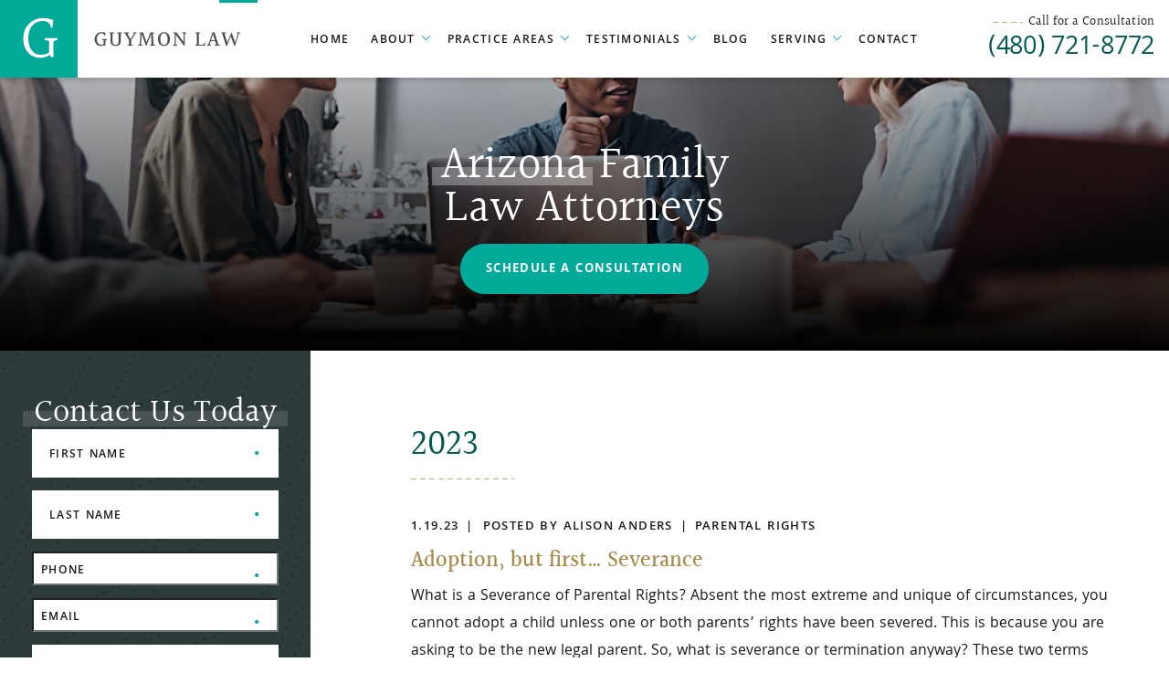

--- FILE ---
content_type: text/html; charset=UTF-8
request_url: https://guymonlaw.com/2023/01/
body_size: 38506
content:

<!DOCTYPE html>
<html lang="en-US">

  <head>

    <!-- Meta Stuff -->
    <meta charset="UTF-8" />
<script type="text/javascript">
/* <![CDATA[ */
var gform;gform||(document.addEventListener("gform_main_scripts_loaded",function(){gform.scriptsLoaded=!0}),document.addEventListener("gform/theme/scripts_loaded",function(){gform.themeScriptsLoaded=!0}),window.addEventListener("DOMContentLoaded",function(){gform.domLoaded=!0}),gform={domLoaded:!1,scriptsLoaded:!1,themeScriptsLoaded:!1,isFormEditor:()=>"function"==typeof InitializeEditor,callIfLoaded:function(o){return!(!gform.domLoaded||!gform.scriptsLoaded||!gform.themeScriptsLoaded&&!gform.isFormEditor()||(gform.isFormEditor()&&console.warn("The use of gform.initializeOnLoaded() is deprecated in the form editor context and will be removed in Gravity Forms 3.1."),o(),0))},initializeOnLoaded:function(o){gform.callIfLoaded(o)||(document.addEventListener("gform_main_scripts_loaded",()=>{gform.scriptsLoaded=!0,gform.callIfLoaded(o)}),document.addEventListener("gform/theme/scripts_loaded",()=>{gform.themeScriptsLoaded=!0,gform.callIfLoaded(o)}),window.addEventListener("DOMContentLoaded",()=>{gform.domLoaded=!0,gform.callIfLoaded(o)}))},hooks:{action:{},filter:{}},addAction:function(o,r,e,t){gform.addHook("action",o,r,e,t)},addFilter:function(o,r,e,t){gform.addHook("filter",o,r,e,t)},doAction:function(o){gform.doHook("action",o,arguments)},applyFilters:function(o){return gform.doHook("filter",o,arguments)},removeAction:function(o,r){gform.removeHook("action",o,r)},removeFilter:function(o,r,e){gform.removeHook("filter",o,r,e)},addHook:function(o,r,e,t,n){null==gform.hooks[o][r]&&(gform.hooks[o][r]=[]);var d=gform.hooks[o][r];null==n&&(n=r+"_"+d.length),gform.hooks[o][r].push({tag:n,callable:e,priority:t=null==t?10:t})},doHook:function(r,o,e){var t;if(e=Array.prototype.slice.call(e,1),null!=gform.hooks[r][o]&&((o=gform.hooks[r][o]).sort(function(o,r){return o.priority-r.priority}),o.forEach(function(o){"function"!=typeof(t=o.callable)&&(t=window[t]),"action"==r?t.apply(null,e):e[0]=t.apply(null,e)})),"filter"==r)return e[0]},removeHook:function(o,r,t,n){var e;null!=gform.hooks[o][r]&&(e=(e=gform.hooks[o][r]).filter(function(o,r,e){return!!(null!=n&&n!=o.tag||null!=t&&t!=o.priority)}),gform.hooks[o][r]=e)}});
/* ]]> */
</script>

    <meta name="viewport" content="width=device-width, initial-scale=1, maximum-scale=5" />

    <!-- Disable automatic detection and formatting of possible phone numbers -->
    <meta name="format-detection" content="telephone=no">

    <link rel="profile" href="https://gmpg.org/xfn/11" />
    <link rel="pingback" href="https://guymonlaw.com/xmlrpc.php" />

    <script src="https://cdnjs.cloudflare.com/ajax/libs/gsap/3.8.0/gsap.min.js"></script>

    <!-- Fonts -->
    
      <style>

        
                    
            @font-face {
              font-family: 'Halant';
              font-style: normal;
              font-weight: ;
              font-display: swap;
              src: local(''), local('Halant-Regular'),
                url('https://guymonlaw.com/wp-content/uploads/2021/10/halant-v8-latin-regular.woff2') format('woff2');
            }

                    
            @font-face {
              font-family: 'Halant';
              font-style: normal;
              font-weight: 500;
              font-display: swap;
              src: local(''), local('Halant-Medium'),
                url('https://guymonlaw.com/wp-content/uploads/2021/10/halant-v8-latin-500.woff2') format('woff2');
            }

                    
            @font-face {
              font-family: 'Khula';
              font-style: normal;
              font-weight: 400;
              font-display: swap;
              src: local(''), local('Khula-Regular'),
                url('https://guymonlaw.com/wp-content/uploads/2021/10/khula-v7-latin-regular.woff2') format('woff2');
            }

                    
            @font-face {
              font-family: 'Khula';
              font-style: normal;
              font-weight: 600;
              font-display: swap;
              src: local(''), local('Khula-Semibold'),
                url('https://guymonlaw.com/wp-content/uploads/2021/10/khula-v7-latin-600.woff2') format('woff2');
            }

                    
            @font-face {
              font-family: 'Khula';
              font-style: normal;
              font-weight: 700;
              font-display: swap;
              src: local(''), local('Khula-Bold'),
                url('https://guymonlaw.com/wp-content/uploads/2021/10/khula-v7-latin-700.woff2') format('woff2');
            }

          
                
        
      </style>

    
    <style>

      
    </style>

    <!-- Schema -->
    <script type="application/ld+json">
{
  "@context": "https://schema.org",
  "@type": "Attorney",
  "name": "Guymon Law",
  "image": "",
  "@id": "",
  "url": "https://guymonlaw.com",
  "telephone": "480-721-8772",
  "address": {
    "@type": "PostalAddress",
    "streetAddress": "1839 E Queen Creek Rd, STE #3",
    "addressLocality": "Chandler",
    "addressRegion": "AZ",
    "postalCode": "85286",
    "addressCountry": "US"
  },
  "geo": {
    "@type": "GeoCoordinates",
    "latitude": 33.26179383315091,
    "longitude": -111.80991697380826
  },
  "openingHoursSpecification": {
    "@type": "OpeningHoursSpecification",
    "dayOfWeek": [
      "Monday",
      "Tuesday",
      "Wednesday",
      "Thursday",
      "Friday"
    ],
    "opens": "08:30",
    "closes": "17:00"
  } 
}
</script>
    <!-- Analytics -->
    
    <!-- WordPress Header Hook - Prints scripts or data in the head tag on the front end -->
    <meta name='robots' content='noindex, follow' />
	<style>img:is([sizes="auto" i], [sizes^="auto," i]) { contain-intrinsic-size: 3000px 1500px }</style>
	
	<!-- This site is optimized with the Yoast SEO plugin v26.8 - https://yoast.com/product/yoast-seo-wordpress/ -->
	<title>January 2023 | Guymon Law</title>
	<meta property="og:locale" content="en_US" />
	<meta property="og:type" content="website" />
	<meta property="og:title" content="January 2023 | Guymon Law" />
	<meta property="og:url" content="https://guymonlaw.com/2023/01/" />
	<meta property="og:site_name" content="Guymon Law" />
	<meta name="twitter:card" content="summary_large_image" />
	<script type="application/ld+json" class="yoast-schema-graph">{"@context":"https://schema.org","@graph":[{"@type":"CollectionPage","@id":"https://guymonlaw.com/2023/01/","url":"https://guymonlaw.com/2023/01/","name":"January 2023 | Guymon Law","isPartOf":{"@id":"https://j41.571.myftpupload.com/#website"},"breadcrumb":{"@id":"https://guymonlaw.com/2023/01/#breadcrumb"},"inLanguage":"en-US"},{"@type":"BreadcrumbList","@id":"https://guymonlaw.com/2023/01/#breadcrumb","itemListElement":[{"@type":"ListItem","position":1,"name":"Home","item":"https://guymonlaw.com/"},{"@type":"ListItem","position":2,"name":"Archives for January 2023"}]},{"@type":"WebSite","@id":"https://j41.571.myftpupload.com/#website","url":"https://j41.571.myftpupload.com/","name":"Guymon Law","description":"","potentialAction":[{"@type":"SearchAction","target":{"@type":"EntryPoint","urlTemplate":"https://j41.571.myftpupload.com/?s={search_term_string}"},"query-input":{"@type":"PropertyValueSpecification","valueRequired":true,"valueName":"search_term_string"}}],"inLanguage":"en-US"}]}</script>
	<!-- / Yoast SEO plugin. -->


<style id='classic-theme-styles-inline-css' type='text/css'>
/*! This file is auto-generated */
.wp-block-button__link{color:#fff;background-color:#32373c;border-radius:9999px;box-shadow:none;text-decoration:none;padding:calc(.667em + 2px) calc(1.333em + 2px);font-size:1.125em}.wp-block-file__button{background:#32373c;color:#fff;text-decoration:none}
</style>
<style id='global-styles-inline-css' type='text/css'>
:root{--wp--preset--aspect-ratio--square: 1;--wp--preset--aspect-ratio--4-3: 4/3;--wp--preset--aspect-ratio--3-4: 3/4;--wp--preset--aspect-ratio--3-2: 3/2;--wp--preset--aspect-ratio--2-3: 2/3;--wp--preset--aspect-ratio--16-9: 16/9;--wp--preset--aspect-ratio--9-16: 9/16;--wp--preset--color--black: #000000;--wp--preset--color--cyan-bluish-gray: #abb8c3;--wp--preset--color--white: #ffffff;--wp--preset--color--pale-pink: #f78da7;--wp--preset--color--vivid-red: #cf2e2e;--wp--preset--color--luminous-vivid-orange: #ff6900;--wp--preset--color--luminous-vivid-amber: #fcb900;--wp--preset--color--light-green-cyan: #7bdcb5;--wp--preset--color--vivid-green-cyan: #00d084;--wp--preset--color--pale-cyan-blue: #8ed1fc;--wp--preset--color--vivid-cyan-blue: #0693e3;--wp--preset--color--vivid-purple: #9b51e0;--wp--preset--gradient--vivid-cyan-blue-to-vivid-purple: linear-gradient(135deg,rgba(6,147,227,1) 0%,rgb(155,81,224) 100%);--wp--preset--gradient--light-green-cyan-to-vivid-green-cyan: linear-gradient(135deg,rgb(122,220,180) 0%,rgb(0,208,130) 100%);--wp--preset--gradient--luminous-vivid-amber-to-luminous-vivid-orange: linear-gradient(135deg,rgba(252,185,0,1) 0%,rgba(255,105,0,1) 100%);--wp--preset--gradient--luminous-vivid-orange-to-vivid-red: linear-gradient(135deg,rgba(255,105,0,1) 0%,rgb(207,46,46) 100%);--wp--preset--gradient--very-light-gray-to-cyan-bluish-gray: linear-gradient(135deg,rgb(238,238,238) 0%,rgb(169,184,195) 100%);--wp--preset--gradient--cool-to-warm-spectrum: linear-gradient(135deg,rgb(74,234,220) 0%,rgb(151,120,209) 20%,rgb(207,42,186) 40%,rgb(238,44,130) 60%,rgb(251,105,98) 80%,rgb(254,248,76) 100%);--wp--preset--gradient--blush-light-purple: linear-gradient(135deg,rgb(255,206,236) 0%,rgb(152,150,240) 100%);--wp--preset--gradient--blush-bordeaux: linear-gradient(135deg,rgb(254,205,165) 0%,rgb(254,45,45) 50%,rgb(107,0,62) 100%);--wp--preset--gradient--luminous-dusk: linear-gradient(135deg,rgb(255,203,112) 0%,rgb(199,81,192) 50%,rgb(65,88,208) 100%);--wp--preset--gradient--pale-ocean: linear-gradient(135deg,rgb(255,245,203) 0%,rgb(182,227,212) 50%,rgb(51,167,181) 100%);--wp--preset--gradient--electric-grass: linear-gradient(135deg,rgb(202,248,128) 0%,rgb(113,206,126) 100%);--wp--preset--gradient--midnight: linear-gradient(135deg,rgb(2,3,129) 0%,rgb(40,116,252) 100%);--wp--preset--font-size--small: 13px;--wp--preset--font-size--medium: 20px;--wp--preset--font-size--large: 36px;--wp--preset--font-size--x-large: 42px;--wp--preset--spacing--20: 0.44rem;--wp--preset--spacing--30: 0.67rem;--wp--preset--spacing--40: 1rem;--wp--preset--spacing--50: 1.5rem;--wp--preset--spacing--60: 2.25rem;--wp--preset--spacing--70: 3.38rem;--wp--preset--spacing--80: 5.06rem;--wp--preset--shadow--natural: 6px 6px 9px rgba(0, 0, 0, 0.2);--wp--preset--shadow--deep: 12px 12px 50px rgba(0, 0, 0, 0.4);--wp--preset--shadow--sharp: 6px 6px 0px rgba(0, 0, 0, 0.2);--wp--preset--shadow--outlined: 6px 6px 0px -3px rgba(255, 255, 255, 1), 6px 6px rgba(0, 0, 0, 1);--wp--preset--shadow--crisp: 6px 6px 0px rgba(0, 0, 0, 1);}:where(.is-layout-flex){gap: 0.5em;}:where(.is-layout-grid){gap: 0.5em;}body .is-layout-flex{display: flex;}.is-layout-flex{flex-wrap: wrap;align-items: center;}.is-layout-flex > :is(*, div){margin: 0;}body .is-layout-grid{display: grid;}.is-layout-grid > :is(*, div){margin: 0;}:where(.wp-block-columns.is-layout-flex){gap: 2em;}:where(.wp-block-columns.is-layout-grid){gap: 2em;}:where(.wp-block-post-template.is-layout-flex){gap: 1.25em;}:where(.wp-block-post-template.is-layout-grid){gap: 1.25em;}.has-black-color{color: var(--wp--preset--color--black) !important;}.has-cyan-bluish-gray-color{color: var(--wp--preset--color--cyan-bluish-gray) !important;}.has-white-color{color: var(--wp--preset--color--white) !important;}.has-pale-pink-color{color: var(--wp--preset--color--pale-pink) !important;}.has-vivid-red-color{color: var(--wp--preset--color--vivid-red) !important;}.has-luminous-vivid-orange-color{color: var(--wp--preset--color--luminous-vivid-orange) !important;}.has-luminous-vivid-amber-color{color: var(--wp--preset--color--luminous-vivid-amber) !important;}.has-light-green-cyan-color{color: var(--wp--preset--color--light-green-cyan) !important;}.has-vivid-green-cyan-color{color: var(--wp--preset--color--vivid-green-cyan) !important;}.has-pale-cyan-blue-color{color: var(--wp--preset--color--pale-cyan-blue) !important;}.has-vivid-cyan-blue-color{color: var(--wp--preset--color--vivid-cyan-blue) !important;}.has-vivid-purple-color{color: var(--wp--preset--color--vivid-purple) !important;}.has-black-background-color{background-color: var(--wp--preset--color--black) !important;}.has-cyan-bluish-gray-background-color{background-color: var(--wp--preset--color--cyan-bluish-gray) !important;}.has-white-background-color{background-color: var(--wp--preset--color--white) !important;}.has-pale-pink-background-color{background-color: var(--wp--preset--color--pale-pink) !important;}.has-vivid-red-background-color{background-color: var(--wp--preset--color--vivid-red) !important;}.has-luminous-vivid-orange-background-color{background-color: var(--wp--preset--color--luminous-vivid-orange) !important;}.has-luminous-vivid-amber-background-color{background-color: var(--wp--preset--color--luminous-vivid-amber) !important;}.has-light-green-cyan-background-color{background-color: var(--wp--preset--color--light-green-cyan) !important;}.has-vivid-green-cyan-background-color{background-color: var(--wp--preset--color--vivid-green-cyan) !important;}.has-pale-cyan-blue-background-color{background-color: var(--wp--preset--color--pale-cyan-blue) !important;}.has-vivid-cyan-blue-background-color{background-color: var(--wp--preset--color--vivid-cyan-blue) !important;}.has-vivid-purple-background-color{background-color: var(--wp--preset--color--vivid-purple) !important;}.has-black-border-color{border-color: var(--wp--preset--color--black) !important;}.has-cyan-bluish-gray-border-color{border-color: var(--wp--preset--color--cyan-bluish-gray) !important;}.has-white-border-color{border-color: var(--wp--preset--color--white) !important;}.has-pale-pink-border-color{border-color: var(--wp--preset--color--pale-pink) !important;}.has-vivid-red-border-color{border-color: var(--wp--preset--color--vivid-red) !important;}.has-luminous-vivid-orange-border-color{border-color: var(--wp--preset--color--luminous-vivid-orange) !important;}.has-luminous-vivid-amber-border-color{border-color: var(--wp--preset--color--luminous-vivid-amber) !important;}.has-light-green-cyan-border-color{border-color: var(--wp--preset--color--light-green-cyan) !important;}.has-vivid-green-cyan-border-color{border-color: var(--wp--preset--color--vivid-green-cyan) !important;}.has-pale-cyan-blue-border-color{border-color: var(--wp--preset--color--pale-cyan-blue) !important;}.has-vivid-cyan-blue-border-color{border-color: var(--wp--preset--color--vivid-cyan-blue) !important;}.has-vivid-purple-border-color{border-color: var(--wp--preset--color--vivid-purple) !important;}.has-vivid-cyan-blue-to-vivid-purple-gradient-background{background: var(--wp--preset--gradient--vivid-cyan-blue-to-vivid-purple) !important;}.has-light-green-cyan-to-vivid-green-cyan-gradient-background{background: var(--wp--preset--gradient--light-green-cyan-to-vivid-green-cyan) !important;}.has-luminous-vivid-amber-to-luminous-vivid-orange-gradient-background{background: var(--wp--preset--gradient--luminous-vivid-amber-to-luminous-vivid-orange) !important;}.has-luminous-vivid-orange-to-vivid-red-gradient-background{background: var(--wp--preset--gradient--luminous-vivid-orange-to-vivid-red) !important;}.has-very-light-gray-to-cyan-bluish-gray-gradient-background{background: var(--wp--preset--gradient--very-light-gray-to-cyan-bluish-gray) !important;}.has-cool-to-warm-spectrum-gradient-background{background: var(--wp--preset--gradient--cool-to-warm-spectrum) !important;}.has-blush-light-purple-gradient-background{background: var(--wp--preset--gradient--blush-light-purple) !important;}.has-blush-bordeaux-gradient-background{background: var(--wp--preset--gradient--blush-bordeaux) !important;}.has-luminous-dusk-gradient-background{background: var(--wp--preset--gradient--luminous-dusk) !important;}.has-pale-ocean-gradient-background{background: var(--wp--preset--gradient--pale-ocean) !important;}.has-electric-grass-gradient-background{background: var(--wp--preset--gradient--electric-grass) !important;}.has-midnight-gradient-background{background: var(--wp--preset--gradient--midnight) !important;}.has-small-font-size{font-size: var(--wp--preset--font-size--small) !important;}.has-medium-font-size{font-size: var(--wp--preset--font-size--medium) !important;}.has-large-font-size{font-size: var(--wp--preset--font-size--large) !important;}.has-x-large-font-size{font-size: var(--wp--preset--font-size--x-large) !important;}
:where(.wp-block-post-template.is-layout-flex){gap: 1.25em;}:where(.wp-block-post-template.is-layout-grid){gap: 1.25em;}
:where(.wp-block-columns.is-layout-flex){gap: 2em;}:where(.wp-block-columns.is-layout-grid){gap: 2em;}
:root :where(.wp-block-pullquote){font-size: 1.5em;line-height: 1.6;}
</style>
<link rel='stylesheet' id='wp-components-css' href='https://guymonlaw.com/wp-includes/css/dist/components/style.min.css?ver=6.8.3' type='text/css' media='all' />
<link rel='stylesheet' id='godaddy-styles-css' href='https://guymonlaw.com/wp-content/mu-plugins/vendor/wpex/godaddy-launch/includes/Dependencies/GoDaddy/Styles/build/latest.css?ver=2.0.2' type='text/css' media='all' />
<link rel='stylesheet' id='grw-public-main-css-css' href='https://guymonlaw.com/wp-content/plugins/widget-google-reviews/assets/css/public-main.css?ver=6.9.3' type='text/css' media='all' />
<script type="text/javascript" defer="defer" src="https://guymonlaw.com/wp-content/plugins/widget-google-reviews/assets/js/public-main.js?ver=6.9.3" id="grw-public-main-js-js"></script>
<script type="text/javascript" src="https://guymonlaw.com/wp-includes/js/jquery/jquery.min.js?ver=3.7.1" id="jquery-core-js"></script>
<script type="text/javascript" src="https://guymonlaw.com/wp-includes/js/jquery/jquery-migrate.min.js?ver=3.4.1" id="jquery-migrate-js"></script>
<link rel="https://api.w.org/" href="https://guymonlaw.com/wp-json/" /><link rel="EditURI" type="application/rsd+xml" title="RSD" href="https://guymonlaw.com/xmlrpc.php?rsd" />
<meta name="generator" content="WordPress 6.8.3" />
<!-- HFCM by 99 Robots - Snippet # 3: GTM Head -->
<!-- Google Tag Manager -->
<script>(function(w,d,s,l,i){w[l]=w[l]||[];w[l].push({'gtm.start':
new Date().getTime(),event:'gtm.js'});var f=d.getElementsByTagName(s)[0],
j=d.createElement(s),dl=l!='dataLayer'?'&l='+l:'';j.async=true;j.src=
'https://www.googletagmanager.com/gtm.js?id='+i+dl;f.parentNode.insertBefore(j,f);
})(window,document,'script','dataLayer','GTM-5QRKLKP');</script>
<!-- End Google Tag Manager -->
<!-- /end HFCM by 99 Robots -->
<style>@charset "UTF-8";.slick-slider {position:relative;display:block;box-sizing:border-box;-webkit-user-select:none;-moz-user-select:none;-ms-user-select:none;user-select:none;-webkit-touch-callout:none;-khtml-user-select:none;touch-action:pan-y;-webkit-tap-highlight-color:transparent;}.slick-list {position:relative;display:block;overflow:hidden;margin:0;padding:0;}.slick-list:focus {outline:none;}.slick-list.dragging {cursor:pointer;cursor:hand;}.slick-slider .slick-track,.slick-slider .slick-list {-webkit-transform:translate3d(0, 0, 0);transform:translate3d(0, 0, 0);}.slick-track {position:relative;top:0;left:0;display:block;margin-left:auto;margin-right:auto;}.slick-track:before,.slick-track:after {display:table;content:"";}.slick-track:after {clear:both;}.slick-loading .slick-track {visibility:hidden;}.slick-slide {display:none;float:left;height:100%;min-height:1px;}[dir=rtl] .slick-slide {float:right;}.slick-slide img {display:block;}.slick-slide.slick-loading img {display:none;}.slick-slide.dragging img {pointer-events:none;}.slick-initialized .slick-slide {display:block;}.slick-loading .slick-slide {visibility:hidden;}.slick-vertical .slick-slide {display:block;height:auto;border:1px solid transparent;}.slick-arrow.slick-hidden {display:none;}.slick-prev,.slick-next {font-size:0;line-height:0;position:absolute;top:50%;display:block;width:20px;height:20px;padding:0;-webkit-transform:translate(0, -50%);transform:translate(0, -50%);cursor:pointer;color:transparent;border:none;outline:none;background:transparent;}.slick-prev:hover,.slick-prev:focus,.slick-next:hover,.slick-next:focus {color:transparent;outline:none;background:transparent;}.slick-prev:hover:before,.slick-prev:focus:before,.slick-next:hover:before,.slick-next:focus:before {opacity:1;}.slick-prev.slick-disabled:before,.slick-next.slick-disabled:before {opacity:0.25;}.slick-prev:before,.slick-next:before {font-family:arial;font-size:20px;line-height:1;opacity:0.75;color:white;-webkit-font-smoothing:antialiased;-moz-osx-font-smoothing:grayscale;}.slick-prev {left:-25px;}[dir=rtl] .slick-prev {right:-25px;left:auto;}.slick-prev:before {content:"←";}[dir=rtl] .slick-prev:before {content:"→";}.slick-next {right:-25px;}[dir=rtl] .slick-next {right:auto;left:-25px;}.slick-next:before {content:"→";}[dir=rtl] .slick-next:before {content:"←";}.slick-dotted.slick-slider {margin-bottom:0px;}.slick-dots {position:absolute;bottom:-25px;display:block;width:100%;padding:0;margin:0;list-style:none;text-align:center;}.slick-dots li {position:relative;display:inline-block;width:20px;height:20px;margin:0 5px;padding:0;cursor:pointer;}.slick-dots li button {font-size:0;line-height:0;display:block;width:20px;height:20px;padding:5px;cursor:pointer;color:transparent;border:0;outline:none;background:transparent;}.slick-dots li button:hover,.slick-dots li button:focus {outline:none;}.slick-dots li button:hover:before,.slick-dots li button:focus:before {opacity:1;}.slick-dots li button:before {font-family:arial;font-size:6px;line-height:20px;position:absolute;top:0;left:0;width:20px;height:20px;content:"•";text-align:center;opacity:0.25;color:black;-webkit-font-smoothing:antialiased;-moz-osx-font-smoothing:grayscale;}.slick-dots li.slick-active button:before {opacity:0.75;color:black;}.lity-active,.lity-active body {overflow:hidden;}.lity {z-index:9990;position:fixed;top:0;right:0;bottom:0;left:0;white-space:nowrap;background:#0b0b0b;background:rgba(0, 0, 0, 0.9);outline:none !important;opacity:0;transition:opacity 0.3s ease;}.lity.lity-opened {opacity:1;}.lity.lity-closed {opacity:0;}.lity * {box-sizing:border-box;}.lity-wrap {z-index:9990;position:fixed;top:0;right:0;bottom:0;left:0;text-align:center;outline:none !important;}.lity-wrap:before {content:"";display:inline-block;height:100%;vertical-align:middle;margin-right:-0.25em;}.lity-loader {z-index:9991;color:#fff;position:absolute;top:50%;margin-top:-0.8em;width:100%;text-align:center;font-size:14px;font-family:Arial, Helvetica, sans-serif;opacity:0;transition:opacity 0.3s ease;}.lity-loading .lity-loader {opacity:1;}.lity-container {z-index:9992;position:relative;text-align:left;vertical-align:middle;display:inline-block;white-space:normal;max-width:100%;max-height:100%;outline:none !important;}.lity-content {z-index:9993;width:100%;-webkit-transform:scale(1);transform:scale(1);transition:-webkit-transform 0.3s ease;transition:transform 0.3s ease;transition:transform 0.3s ease, -webkit-transform 0.3s ease;}.lity-loading .lity-content,.lity-closed .lity-content {-webkit-transform:scale(0.8);transform:scale(0.8);}.lity-content:after {content:"";position:absolute;left:0;top:0;bottom:0;display:block;right:0;width:auto;height:auto;z-index:-1;box-shadow:0 0 8px rgba(0, 0, 0, 0.6);}.lity-close,.lity-close:hover,.lity-close:focus,.lity-close:active,.lity-close:visited {z-index:9994;width:35px;height:35px;position:fixed;right:0;top:0;-webkit-appearance:none;cursor:pointer;text-decoration:none;text-align:center;padding:0;color:#fff;font-style:normal;font-size:35px;font-family:Arial, Baskerville, monospace;line-height:35px;text-shadow:0 1px 2px rgba(0, 0, 0, 0.6);border:0;background:none;box-shadow:none;}.lity-close::-moz-focus-inner {border:0;padding:0;}.lity-close:active {top:1px;}.lity-image img {max-width:100%;display:block;line-height:0;border:0;}.lity-iframe .lity-container {width:100%;max-width:964px;}.lity-iframe-container {width:100%;height:0;padding-top:56.25%;overflow:auto;pointer-events:auto;-webkit-transform:translateZ(0);transform:translateZ(0);-webkit-overflow-scrolling:touch;}.lity-iframe-container iframe {position:absolute;display:block;top:0;left:0;width:100%;height:100%;box-shadow:0 0 8px rgba(0, 0, 0, 0.6);background:#000;}.lity-hide {display:none;}* {margin:0;padding:0;outline:none;}a {outline:none;}a img {border:none;}textarea {resize:none;}*,*:before,*:after {box-sizing:border-box;}html,body {overflow-x:hidden;}html {scroll-behavior:smooth;-webkit-text-size-adjust:100%;}body {-webkit-font-smoothing:antialiased;-moz-osx-font-smoothing:grayscale;line-height:1;-webkit-tap-highlight-color:rgba(255, 255, 255, 0);}a {cursor:pointer;}header,section,nav,footer {display:block;}.wistia_click_to_play > div > div {display:none !important;}h1,h2,h3,h4 {font-style:normal;font-weight:400;}@media screen and (min-width:1199px) {@-webkit-keyframes bounce1md {0% {-webkit-transform:translateX(40px) translateY(16px) rotate(90deg);}50% {-webkit-transform:translateX(40px) translateY(20px) rotate(90deg);}100% {-webkit-transform:translateX(40px) translateY(16px) rotate(90deg);}}@keyframes bounce1md {0% {-webkit-transform:translateX(40px) translateY(16px) rotate(90deg);transform:translateX(40px) translateY(16px) rotate(90deg);}50% {-webkit-transform:translateX(40px) translateY(20px) rotate(90deg);transform:translateX(40px) translateY(20px) rotate(90deg);}100% {-webkit-transform:translateX(40px) translateY(16px) rotate(90deg);transform:translateX(40px) translateY(16px) rotate(90deg);}}@-webkit-keyframes bounce1xl {0% {-webkit-transform:translateX(1107px) translateY(812px) rotate(90deg);}50% {-webkit-transform:translateX(1107px) translateY(818px) rotate(90deg);}100% {-webkit-transform:translateX(1107px) translateY(812px) rotate(90deg);}}@keyframes bounce1xl {0% {-webkit-transform:translateX(1107px) translateY(812px) rotate(90deg);transform:translateX(1107px) translateY(812px) rotate(90deg);}50% {-webkit-transform:translateX(1107px) translateY(818px) rotate(90deg);transform:translateX(1107px) translateY(818px) rotate(90deg);}100% {-webkit-transform:translateX(1107px) translateY(812px) rotate(90deg);transform:translateX(1107px) translateY(812px) rotate(90deg);}}@-webkit-keyframes bounce2md {0% {-webkit-transform:translateX(47px) translateY(22px) rotate(90deg);}50% {-webkit-transform:translateX(47px) translateY(25px) rotate(90deg);}100% {-webkit-transform:translateX(47px) translateY(22px) rotate(90deg);}}@keyframes bounce2md {0% {-webkit-transform:translateX(47px) translateY(22px) rotate(90deg);transform:translateX(47px) translateY(22px) rotate(90deg);}50% {-webkit-transform:translateX(47px) translateY(25px) rotate(90deg);transform:translateX(47px) translateY(25px) rotate(90deg);}100% {-webkit-transform:translateX(47px) translateY(22px) rotate(90deg);transform:translateX(47px) translateY(22px) rotate(90deg);}}@-webkit-keyframes bounce2xl {0% {-webkit-transform:translateX(1138px) translateY(3122px) rotate(90deg);}50% {-webkit-transform:translateX(1138px) translateY(3128px) rotate(90deg);}100% {-webkit-transform:translateX(1138px) translateY(3122px) rotate(90deg);}}@keyframes bounce2xl {0% {-webkit-transform:translateX(1138px) translateY(3122px) rotate(90deg);transform:translateX(1138px) translateY(3122px) rotate(90deg);}50% {-webkit-transform:translateX(1138px) translateY(3128px) rotate(90deg);transform:translateX(1138px) translateY(3128px) rotate(90deg);}100% {-webkit-transform:translateX(1138px) translateY(3122px) rotate(90deg);transform:translateX(1138px) translateY(3122px) rotate(90deg);}}.btn-underline:after {-webkit-transform:scale(0, 1);transform:scale(0, 1);-webkit-transform-origin:top left;transform-origin:top left;transition:-webkit-transform 1350ms cubic-bezier(0.17, 0.66, 0.34, 0.98);transition:transform 1350ms cubic-bezier(0.17, 0.66, 0.34, 0.98);transition:transform 1350ms cubic-bezier(0.17, 0.66, 0.34, 0.98), -webkit-transform 1350ms cubic-bezier(0.17, 0.66, 0.34, 0.98);}.btn-underline.visible:after {-webkit-transform:scale(1);transform:scale(1);}#section-one .banner-title .underline:after {-webkit-transform:scale(0, 1);transform:scale(0, 1);-webkit-transform-origin:top left;transform-origin:top left;transition:-webkit-transform 1350ms cubic-bezier(0.17, 0.66, 0.34, 0.98);transition:transform 1350ms cubic-bezier(0.17, 0.66, 0.34, 0.98);transition:transform 1350ms cubic-bezier(0.17, 0.66, 0.34, 0.98), -webkit-transform 1350ms cubic-bezier(0.17, 0.66, 0.34, 0.98);}#section-one img.hero {-webkit-transform:scale(1.1, 1.1);transform:scale(1.1, 1.1);transition:opacity 500ms linear, -webkit-transform 1200ms cubic-bezier(0.17, 0.66, 0.34, 0.98);transition:transform 1200ms cubic-bezier(0.17, 0.66, 0.34, 0.98), opacity 500ms linear;transition:transform 1200ms cubic-bezier(0.17, 0.66, 0.34, 0.98), opacity 500ms linear, -webkit-transform 1200ms cubic-bezier(0.17, 0.66, 0.34, 0.98);}#section-two .sec-two-title .underline:after {-webkit-transform:scale(0, 1);transform:scale(0, 1);-webkit-transform-origin:top left;transform-origin:top left;transition:-webkit-transform 1350ms cubic-bezier(0.17, 0.66, 0.34, 0.98);transition:transform 1350ms cubic-bezier(0.17, 0.66, 0.34, 0.98);transition:transform 1350ms cubic-bezier(0.17, 0.66, 0.34, 0.98), -webkit-transform 1350ms cubic-bezier(0.17, 0.66, 0.34, 0.98);transition-delay:0.5s;}body.ready #section-one .banner-title .underline:after {-webkit-transform:scale(1);transform:scale(1);}body.ready #section-one img.hero {-webkit-transform:scale(1, 1);transform:scale(1, 1);transition-delay:0ms, 0ms;}body.ready #section-two .sec-two-title .underline:after {-webkit-transform:scale(1);transform:scale(1);}#section-three .sec-three-title .underline:first-of-type:after {-webkit-transform:scale(0, 1);transform:scale(0, 1);-webkit-transform-origin:top left;transform-origin:top left;transition:-webkit-transform 1350ms cubic-bezier(0.17, 0.66, 0.34, 0.98);transition:transform 1350ms cubic-bezier(0.17, 0.66, 0.34, 0.98);transition:transform 1350ms cubic-bezier(0.17, 0.66, 0.34, 0.98), -webkit-transform 1350ms cubic-bezier(0.17, 0.66, 0.34, 0.98);}#section-three .sec-three-title .underline:last-of-type:after {-webkit-transform:scale(0, 1);transform:scale(0, 1);-webkit-transform-origin:top left;transform-origin:top left;transition:-webkit-transform 1350ms cubic-bezier(0.17, 0.66, 0.34, 0.98);transition:transform 1350ms cubic-bezier(0.17, 0.66, 0.34, 0.98);transition:transform 1350ms cubic-bezier(0.17, 0.66, 0.34, 0.98), -webkit-transform 1350ms cubic-bezier(0.17, 0.66, 0.34, 0.98);transition-delay:0.5s;}.sec-three-right-img img {-webkit-transform:scale(1.1, 1.1);transform:scale(1.1, 1.1);transition:opacity 500ms linear, -webkit-transform 1200ms cubic-bezier(0.17, 0.66, 0.34, 0.98);transition:transform 1200ms cubic-bezier(0.17, 0.66, 0.34, 0.98), opacity 500ms linear;transition:transform 1200ms cubic-bezier(0.17, 0.66, 0.34, 0.98), opacity 500ms linear, -webkit-transform 1200ms cubic-bezier(0.17, 0.66, 0.34, 0.98);}#section-three.visible .sec-three-title .underline:first-of-type:after {-webkit-transform:scale(1);transform:scale(1);}#section-three.visible .sec-three-title .underline:last-of-type:after {-webkit-transform:scale(1);transform:scale(1);}.sec-three-right.visible .sec-three-right-img img {-webkit-transform:scale(1, 1);transform:scale(1, 1);transition-delay:0ms, 0ms;}#section-four .practice-areas-title .underline:after {-webkit-transform:scale(0, 1);transform:scale(0, 1);-webkit-transform-origin:top left;transform-origin:top left;transition:-webkit-transform 1350ms cubic-bezier(0.17, 0.66, 0.34, 0.98);transition:transform 1350ms cubic-bezier(0.17, 0.66, 0.34, 0.98);transition:transform 1350ms cubic-bezier(0.17, 0.66, 0.34, 0.98), -webkit-transform 1350ms cubic-bezier(0.17, 0.66, 0.34, 0.98);}#section-four .featured-pa-img {-webkit-transform:scale(1.1, 1.1);transform:scale(1.1, 1.1);transition:opacity 500ms linear, -webkit-transform 1200ms cubic-bezier(0.17, 0.66, 0.34, 0.98);transition:transform 1200ms cubic-bezier(0.17, 0.66, 0.34, 0.98), opacity 500ms linear;transition:transform 1200ms cubic-bezier(0.17, 0.66, 0.34, 0.98), opacity 500ms linear, -webkit-transform 1200ms cubic-bezier(0.17, 0.66, 0.34, 0.98);}#section-four .featured-pa-btn:after {-webkit-transform:scale(0, 1);transform:scale(0, 1);-webkit-transform-origin:top left;transform-origin:top left;transition:-webkit-transform 1350ms cubic-bezier(0.17, 0.66, 0.34, 0.98);transition:transform 1350ms cubic-bezier(0.17, 0.66, 0.34, 0.98);transition:transform 1350ms cubic-bezier(0.17, 0.66, 0.34, 0.98), -webkit-transform 1350ms cubic-bezier(0.17, 0.66, 0.34, 0.98);transition-delay:0.5s;}#section-four.visible .practice-areas-title .underline:after {-webkit-transform:scale(1);transform:scale(1);}#section-four.visible .featured-pa-img {-webkit-transform:scale(1, 1);transform:scale(1, 1);transition-delay:0ms, 0ms;}#section-four.visible .featured-pa-btn:after {-webkit-transform:scale(1);transform:scale(1);}#section-five .selling-point:nth-of-type(1) img {opacity:0;transition:opacity 1.2s ease 0.15s, -webkit-transform 1.2s ease 0.15s;transition:transform 1.2s ease 0.15s, opacity 1.2s ease 0.15s;transition:transform 1.2s ease 0.15s, opacity 1.2s ease 0.15s, -webkit-transform 1.2s ease 0.15s;}#section-five .selling-point:nth-of-type(2) img {opacity:0;transition:opacity 1.2s ease 0.45s, -webkit-transform 1.2s ease 0.45s;transition:transform 1.2s ease 0.45s, opacity 1.2s ease 0.45s;transition:transform 1.2s ease 0.45s, opacity 1.2s ease 0.45s, -webkit-transform 1.2s ease 0.45s;}#section-five .selling-point:nth-of-type(3) img {opacity:0;transition:opacity 1.2s ease 0.75s, -webkit-transform 1.2s ease 0.75s;transition:transform 1.2s ease 0.75s, opacity 1.2s ease 0.75s;transition:transform 1.2s ease 0.75s, opacity 1.2s ease 0.75s, -webkit-transform 1.2s ease 0.75s;}#section-five.visible .selling-point:nth-of-type(1) img {opacity:1;}#section-five.visible .selling-point:nth-of-type(2) img {opacity:1;}#section-five.visible .selling-point:nth-of-type(3) img {opacity:1;}#section-six .testimonial-title .underline:after {-webkit-transform:scale(0, 1);transform:scale(0, 1);-webkit-transform-origin:top left;transform-origin:top left;transition:-webkit-transform 1350ms cubic-bezier(0.17, 0.66, 0.34, 0.98);transition:transform 1350ms cubic-bezier(0.17, 0.66, 0.34, 0.98);transition:transform 1350ms cubic-bezier(0.17, 0.66, 0.34, 0.98), -webkit-transform 1350ms cubic-bezier(0.17, 0.66, 0.34, 0.98);}#section-six .testimonial-image img {-webkit-transform:scale(1.1, 1.1);transform:scale(1.1, 1.1);transition:opacity 500ms linear, -webkit-transform 1200ms cubic-bezier(0.17, 0.66, 0.34, 0.98);transition:transform 1200ms cubic-bezier(0.17, 0.66, 0.34, 0.98), opacity 500ms linear;transition:transform 1200ms cubic-bezier(0.17, 0.66, 0.34, 0.98), opacity 500ms linear, -webkit-transform 1200ms cubic-bezier(0.17, 0.66, 0.34, 0.98);}#section-six.visible .testimonial-title .underline:after {-webkit-transform:scale(1);transform:scale(1);}#section-six.visible .testimonial-image img {-webkit-transform:scale(1, 1);transform:scale(1, 1);transition-delay:0ms, 0ms;}#consultation .footer-title .underline:after {-webkit-transform:scale(0, 1);transform:scale(0, 1);-webkit-transform-origin:top left;transform-origin:top left;transition:-webkit-transform 1350ms cubic-bezier(0.17, 0.66, 0.34, 0.98);transition:transform 1350ms cubic-bezier(0.17, 0.66, 0.34, 0.98);transition:transform 1350ms cubic-bezier(0.17, 0.66, 0.34, 0.98), -webkit-transform 1350ms cubic-bezier(0.17, 0.66, 0.34, 0.98);}#consultation.visible .footer-title .underline:after {-webkit-transform:scale(1);transform:scale(1);}}@media (min-width:1199px) and (max-width:1695px) {#Group_42 {-webkit-animation-duration:2s;animation-duration:2s;-webkit-animation-iteration-count:infinite;animation-iteration-count:infinite;-webkit-animation-name:bounce1md;animation-name:bounce1md;-webkit-animation-timing-function:linear;animation-timing-function:linear;}#Group_48 {-webkit-animation-duration:2s;animation-duration:2s;-webkit-animation-iteration-count:infinite;animation-iteration-count:infinite;-webkit-animation-name:bounce2md;animation-name:bounce2md;-webkit-animation-timing-function:linear;animation-timing-function:linear;}}@media (min-width:1696px) {#Group_42 {-webkit-animation-duration:2s;animation-duration:2s;-webkit-animation-iteration-count:infinite;animation-iteration-count:infinite;-webkit-animation-name:bounce1xl;animation-name:bounce1xl;-webkit-animation-timing-function:linear;animation-timing-function:linear;}#Group_48 {-webkit-animation-duration:2s;animation-duration:2s;-webkit-animation-iteration-count:infinite;animation-iteration-count:infinite;-webkit-animation-name:bounce2xl;animation-name:bounce2xl;-webkit-animation-timing-function:linear;animation-timing-function:linear;}}.content {font-size:17px;line-height:30px;font-family:"Khula";color:#191919;font-weight:400;font-style:normal;text-decoration:none;}@media screen and (min-width:1695px) {.content {font-size:18px;}}.content strong {font-weight:700;}.content p {margin-bottom:25px;}.content a:not(.button):not(.btn-underline),.content span.go-back {color:#03AA9A;text-decoration:none;transition:all 200ms ease-in-out;}.content a:not(.button):not(.btn-underline):hover,.content span.go-back:hover {color:#BFAC7F;text-decoration:none;}.content img {max-width:100%;height:auto;}.content h2 {padding-bottom:20px;font-size:26px;line-height:30px;font-family:"Halant";color:#A58A4A;font-weight:500;font-style:normal;text-decoration:none;}@media screen and (min-width:768px) {.content h2 {font-size:28px;line-height:32px;padding-top:9px;}}.content h2 span {display:inline-block;font-size:9px;vertical-align:top;position:relative;top:-2px;}.content h3 {padding-top:8px;padding-bottom:14px;font-size:20px;line-height:24px;font-family:"Khula";color:#03AA9A;font-weight:600;font-style:normal;text-decoration:none;}.content h3 span {font-size:10px;vertical-align:top;position:relative;top:-3px;}.content h4 {padding-bottom:8px;font-size:17px;line-height:30px;font-family:"khula";color:#191919;font-weight:600;font-style:normal;text-decoration:none;}@media screen and (min-width:1170px) {.content h4 {font-size:18px;}}.content ul {list-style:none;}.content ul li {position:relative;padding-left:21px;padding-bottom:18px;}.content ul li:before {background:#03AA9A;border-radius:50%;position:absolute;top:10px;left:0;width:6px;height:6px;content:"";display:block;}@media screen and (min-width:768px) {.content ul li:before {position:absolute;top:9px;left:0;}}.content ul li > ul {margin:0;margin-top:12px;}.content ul li > ul > li {padding-bottom:13px;}.content ul li > ul > li:last-of-type {padding-bottom:0;}.content ul.single-line-list {padding-bottom:25px;}.content ul.single-line-list li {padding-bottom:0;}.content ol {list-style:none;counter-reset:item;}.content ol > li {counter-increment:item;position:relative;padding-left:20px;padding-bottom:20px;}@media screen and (min-width:1170px) {.content ol > li {padding-left:40px;}}.content ol > li:before {content:counter(item) ".";font-weight:700;color:#03AA9A;position:absolute;top:0;left:0;}.content ol.single-line-list {padding-bottom:25px;}.content ol.single-line-list li {padding-bottom:0;}.content blockquote,.content .blockquote {padding:25px 0 35px;max-width:850px;margin-left:auto;margin-right:auto;opacity:0.54;font-size:23px;line-height:32px;font-family:"khula";color:#191919;font-weight:400;font-style:normal;text-decoration:none;}@media screen and (min-width:768px) {.content blockquote,.content .blockquote {padding:45px 0 55px;font-size:27px;line-height:40px;}}@media screen and (min-width:1380px) {.content blockquote,.content .blockquote {padding:25px 0 45px;}}.content blockquote > p,.content .blockquote > p {margin-bottom:0;}.content blockquote:after,.content .blockquote:after {content:"";display:block;background:url("/wp-content/themes/guymonlaw/images/dashed-line-four.svg");width:39px;height:1px;margin-top:20px;}.inverse.content {color:#fff;}.inverse.content h2 {color:#BFAC7F;}img {max-width:100%;}.h1 {display:block;text-align:center;font-size:49px;line-height:47px;font-family:"Halant";color:#005A52;font-weight:400;font-style:normal;text-decoration:none;}@media screen and (min-width:768px) {.h1 {font-size:72px;line-height:70px;}}.lead {display:block;text-align:center;font-size:22px;line-height:33px;font-family:"Khula";color:rgba(25, 25, 25, 0.54);font-weight:400;font-style:normal;text-decoration:none;}@media screen and (min-width:768px) {.lead {font-size:25px;line-height:40px;}}@media screen and (min-width:1380px) {.lead {font-size:27px;line-height:40px;}}@media screen and (min-width:530px) {.alignleft,img.alignleft {float:left;margin-right:24px;margin-top:7px;}}@media screen and (min-width:530px) {.alignright,img.alignright {float:right;margin-left:24px;margin-top:7px;}}.aligncenter,img.aligncenter {margin-left:auto;margin-right:auto;}.alignleft,img.alignleft,.alignright,img.alignright,.aligncenter,img.aligncenter {max-width:100%;height:auto;display:block;margin-bottom:12px;}img.alignleft,img.aligncenter,img.alignright {border:16px solid #fff;}#internal-page {background:#FFFFFF;margin-top:75px;}@media screen and (min-width:1170px) {#internal-page {margin-top:84px;}}@media screen and (min-width:1380px) {#internal-page {margin-top:97px;}}#page-container:not(.two-col) {background:#FFFFFF;padding:42px 30px 47px;}@media screen and (min-width:768px) {#page-container:not(.two-col) {padding:60px 50px 92px;}}@media screen and (min-width:1170px) {#page-container:not(.two-col) {padding:80px 80px 77px;}}@media screen and (min-width:1380px) {#page-container:not(.two-col) {padding:90px 112px 70px;}}@media screen and (min-width:1695px) {#page-container:not(.two-col) {padding:90px 110px 235px;}}#page-container:not(.two-col).no-banner-layout {padding-top:0px;}@media screen and (min-width:1170px) {#page-container:not(.two-col).no-banner-layout {padding-top:50px;}}@media screen and (min-width:1170px) {#page-container:not(.two-col).no-banner-layout .page-content-inner {padding-top:0;margin-top:-15px;}}@media screen and (min-width:1170px) {.two-col {display:-webkit-flex;display:flex;-webkit-flex-direction:row-reverse;flex-direction:row-reverse;-webkit-justify-content:flex-end;justify-content:flex-end;}}@media screen and (min-width:1695px) {.two-col {margin-right:auto;margin-left:0;}}.two-col .page-content {padding:41px 30px 40px;}@media screen and (min-width:768px) {.two-col .page-content {padding:70px 60px 60px;}}@media screen and (min-width:1170px) {.two-col .page-content {max-width:900px;margin-left:auto;margin-right:auto;padding:80px 60px 60px;}}@media screen and (min-width:1380px) {.two-col .page-content {padding:90px 60px 60px;}}@media screen and (min-width:1695px) {.two-col .page-content {padding:115px 0 145px;max-width:900px;}}@media screen and (min-width:1695px) {.page-template-default #page-container {margin-right:0;}}@media screen and (min-width:1170px) {.page-content {-webkit-flex-grow:1;flex-grow:1;}}#page-container:not(.two-col) .page-title {text-align:center;}.page-title {display:inline-block;margin-left:auto;margin-right:auto;font-size:40px;line-height:45px;font-family:"Halant";color:#005A52;font-weight:400;font-style:normal;text-decoration:none;}@media screen and (min-width:768px) {.page-title {margin-left:auto;margin-right:auto;font-size:50px;line-height:60px;}}@media screen and (min-width:1170px) {.page-title {max-width:100%;width:100%;margin:0;font-size:40px;line-height:45px;}}@media screen and (min-width:1380px) {.page-title {font-size:50px;line-height:60px;}}.page-title-center {margin-left:auto;margin-right:auto;display:-webkit-flex;display:flex;-webkit-justify-content:center;justify-content:center;text-align:center;width:-webkit-max-content;width:-moz-max-content;width:max-content;position:relative;padding:0;}@media screen and (min-width:1170px) {.page-title-center {font-size:50px;line-height:60px;}}.page-title-center:after {content:"";background:rgba(3, 170, 154, 0.1);width:calc(100% + 24px);height:16px;position:absolute;bottom:6px;left:-12px;}@media screen and (min-width:768px) {.page-title-center:after {height:22px;bottom:8px;}}@media screen and (min-width:1380px) {.page-title-center:after {height:23px;bottom:7px;}}@media screen and (max-width:1169px) {.default-title .page-title {font-size:38px;line-height:42px;padding-bottom:38px;margin-bottom:25px;width:100%;}}@media screen and (max-width:767px) {.default-title .page-title {padding-bottom:25px;margin-bottom:0;font-size:33px;line-height:35px;}}@media screen and (max-width:1169px) {.default-title .page-title:after {bottom:-31px;}}@media screen and (max-width:767px) {.default-title .page-title:after {display:none;}}.underline {position:relative;}.underline:after {content:"";background:rgba(3, 170, 154, 0.1);width:calc(100% + 20px);height:20px;position:absolute;bottom:20px;left:-10px;}@media screen and (min-width:768px) {.mobile-only {display:none !important;}}@media screen and (max-width:767px) {.mobile-hide {display:none !important;}}@media screen and (max-width:767px) {.xs-hide {display:none !important;}}@media screen and (min-width:768px) {.xs-only {display:none !important;}}@media (min-width:767px) and (max-width:1170px) {.sm-hide {display:none !important;}}@media (min-width:1171px) and (max-width:1380px) {.md-hide {display:none;}}@media (min-width:1381px) and (max-width:1694px) {.lg-hide {display:none;}}@media screen and (min-width:1695px) {.xl-hide {display:none;}}@media screen and (min-width:1170px) {.tablet-only {display:none !important;}}.tablet-hide {display:none !important;}@media screen and (min-width:1170px) {.tablet-hide {display:block !important;}}@media screen and (max-width:767px) {br.tablet-only {display:none;}}.button {border-radius:50px;position:relative;z-index:1;display:block;width:-webkit-max-content;width:-moz-max-content;width:max-content;padding:22px 31px 20px;transition:all 0.2s;margin-left:auto;margin-right:auto;font-size:14px;letter-spacing:0.1em;font-family:"khula";color:#fff;font-weight:700;text-transform:uppercase;font-style:normal;text-decoration:none;}@media screen and (min-width:768px) {.button {font-size:16px;padding:26px 31px 23px;}}@media screen and (min-width:1170px) {.button {font-size:15px;}}@media screen and (min-width:1380px) {.button {font-size:16px;}}.button:hover:after {opacity:0;}.button:before, .button:after {border-radius:50px;width:100%;height:100%;position:absolute;top:0;left:0;z-index:-1;content:"";display:block;}.button:before {background:#005A52;}.button:after {opacity:1;transition:all 200ms ease-in-out;background:#03AA9A;}.btn-square {border:1px solid #2D3B3B80;color:#191919;border-radius:0;font-weight:600;padding:17px 20px 14px;}.btn-square:after {background:transparent;}.btn-square:before {background:#2D3B3B;display:block;-webkit-transform:scaleY(0);transform:scaleY(0);-webkit-transform-origin:top;transform-origin:top;transition:-webkit-transform 0.4s ease-out;transition:transform 0.4s ease-out;transition:transform 0.4s ease-out, -webkit-transform 0.4s ease-out;z-index:-1;border-radius:0;}@media screen and (min-width:768px) {.btn-square {font-size:13px;}}@media screen and (min-width:1170px) {.btn-square {font-size:12px;}}@media screen and (min-width:1380px) {.btn-square {font-size:13px;}}@media screen and (min-width:1695px) {.btn-square {font-size:15px;}}.btn-square:hover {color:#fff;}.btn-square:hover:before {-webkit-transform:scaleY(1);transform:scaleY(1);-webkit-transform-origin:bottom;transform-origin:bottom;}.btn-underline {display:block;text-transform:uppercase;text-decoration:none;color:#191919;letter-spacing:0.1em;font-size:13px;font-weight:600;position:relative;margin-top:45px;font-family:"khula";line-height:30px;}@media screen and (min-width:768px) {.btn-underline {margin-top:85px;font-size:15px;}}@media screen and (min-width:1380px) {.btn-underline {margin-top:70px;}}.btn-underline:after {content:"";display:block;background:#191919;width:calc(100% - 24px);height:1px;position:relative;bottom:-4px;}@media screen and (min-width:768px) {.btn-underline:after {height:1px;width:486px;bottom:-7px;}}@media screen and (min-width:1380px) {.btn-underline:after {width:553px;}}.btn-circle {display:-webkit-flex;display:flex;-webkit-justify-content:flex-end;justify-content:flex-end;position:relative;bottom:55px;}@media screen and (min-width:768px) {.btn-circle {position:absolute;bottom:-29px;left:423px;}}@media screen and (min-width:1380px) {.btn-circle {left:490px;bottom:-30px;}}@media screen and (min-width:1695px) {.btn-circle {bottom:29px;}}.btn-circle svg {z-index:3;width:70px;height:70px;}@media screen and (min-width:768px) {.btn-circle svg {width:95px;height:95px;}}@media screen and (min-width:1170px) {.btn-circle svg {width:98px;height:98px;}}.btn-circle svg #Ellipse_18 {transition:0.2s all;}.btn-circle svg #Group_43 path {transition:0.2s all;}.btn-circle svg #Ellipse_18 {transition:0.2s all;fill:transparent;}.btn-circle svg #Group_43 path {transition:0.2s all;stroke:#000;}.btn-circle:after {background:#03AA9A;border-radius:100%;content:"";top:7px;right:7px;position:absolute;width:56px;height:56px;-webkit-transform:scale(0);transform:scale(0);transition:-webkit-transform 0.5s cubic-bezier(0.165, 0.84, 0.44, 1);transition:transform 0.5s cubic-bezier(0.165, 0.84, 0.44, 1);transition:transform 0.5s cubic-bezier(0.165, 0.84, 0.44, 1), -webkit-transform 0.5s cubic-bezier(0.165, 0.84, 0.44, 1);z-index:0;}@media screen and (min-width:768px) {.btn-circle:after {top:9px;right:8px;width:77.55px;height:77.55px;}}@media screen and (min-width:1170px) {.btn-circle:after {width:80px;height:80px;top:9px;right:9.5px;}}.btn-circle:hover svg #Group_43 path {stroke:#FFF;}.btn-circle:hover:after {-webkit-transform:scale(1);transform:scale(1);}.btn-highlight {position:relative;width:-webkit-max-content;width:-moz-max-content;width:max-content;z-index:9;}.btn-highlight:after {content:"";background:rgba(3, 170, 154, 0.15);width:calc(100% + 10px);height:10px;position:absolute;bottom:0;left:-5px;z-index:-1;}.btn-highlight:hover:after {background:rgba(191, 172, 127, 0.4);}.free-consult-button {margin-top:28px;padding:22px 29px 20px;}@media screen and (min-width:768px) {.free-consult-button {margin-top:26px;padding:22px 29px 21px;}}.gform_wrapper .gform_fields .gfield input::-webkit-input-placeholder,.gform_wrapper .gform_fields .gfield textarea::-webkit-input-placeholder {color:#191919;font-family:"khula";font-size:13px;line-height:18px;text-transform:uppercase;letter-spacing:0.1em;font-weight:600;}@media screen and (min-width:1170px) {.gform_wrapper .gform_fields .gfield input::-webkit-input-placeholder,.gform_wrapper .gform_fields .gfield textarea::-webkit-input-placeholder {font-size:14px;}}.gform_wrapper .gform_fields .gfield input::-moz-placeholder,.gform_wrapper .gform_fields .gfield textarea::-moz-placeholder {color:#191919;font-family:"khula";font-size:13px;line-height:18px;text-transform:uppercase;letter-spacing:0.1em;font-weight:600;}@media screen and (min-width:1170px) {.gform_wrapper .gform_fields .gfield input::-moz-placeholder,.gform_wrapper .gform_fields .gfield textarea::-moz-placeholder {font-size:14px;}}.gform_wrapper .gform_fields .gfield input:-moz-placeholder,.gform_wrapper .gform_fields .gfield textarea:-moz-placeholder {color:#191919;font-family:"khula";font-size:13px;line-height:18px;text-transform:uppercase;letter-spacing:0.1em;font-weight:600;}@media screen and (min-width:1170px) {.gform_wrapper .gform_fields .gfield input:-moz-placeholder,.gform_wrapper .gform_fields .gfield textarea:-moz-placeholder {font-size:14px;}}.gform_wrapper .gform_fields .gfield input:-ms-input-placeholder,.gform_wrapper .gform_fields .gfield textarea:-ms-input-placeholder {color:#191919;font-family:"khula";font-size:13px;line-height:18px;text-transform:uppercase;letter-spacing:0.1em;font-weight:600;}@media screen and (min-width:1170px) {.gform_wrapper .gform_fields .gfield input:-ms-input-placeholder,.gform_wrapper .gform_fields .gfield textarea:-ms-input-placeholder {font-size:14px;}}.gform_wrapper .gform_fields .gfield input::-moz-placeholder,.gform_wrapper .gform_fields .gfield textarea::-moz-placeholder {color:#191919;font-family:"khula";font-size:13px;line-height:18px;text-transform:uppercase;letter-spacing:0.1em;font-weight:600;}@media screen and (min-width:1170px) {.gform_wrapper .gform_fields .gfield input::-moz-placeholder,.gform_wrapper .gform_fields .gfield textarea::-moz-placeholder {font-size:14px;}}.gform_body {position:relative;}.gform_wrapper.gravity-theme .gform_title {display:none;}.gform_wrapper.gravity-theme .gform_required_legend {display:none;}.gform_wrapper.gravity-theme .gfield {position:relative;}.gform_wrapper.gravity-theme .gfield label {display:none;}.gform_wrapper.gravity-theme .gfield input[type=text],.gform_wrapper.gravity-theme .gfield textarea {border:none;font-family:"khula";color:#191919;font-size:16px;line-height:20px;padding:13px 30px 11px 20px;}@media screen and (min-width:768px) {.gform_wrapper.gravity-theme .gfield input[type=text],.gform_wrapper.gravity-theme .gfield textarea {font-size:17px;line-height:22px;padding:19px 35px 16px 19px;}}@media screen and (min-width:1380px) {.gform_wrapper.gravity-theme .gfield input[type=text],.gform_wrapper.gravity-theme .gfield textarea {font-size:18px;line-height:22px;}}.gform_wrapper.gravity-theme .gfield textarea {padding-top:20px;height:166px !important;}@media screen and (min-width:768px) {.gform_wrapper.gravity-theme .gfield textarea {height:175px !important;}}.gform_wrapper.gravity-theme .gfield:not(.gfield_html):after {content:"•";display:block;color:#03AA9A;font-size:18px;position:absolute;right:21px;top:17px;}.gform_wrapper.gravity-theme .gform_fields {grid-row-gap:9px !important;}@media screen and (min-width:768px) {.gform_wrapper.gravity-theme .gform_fields {grid-row-gap:15px !important;}}.gform_wrapper.gravity-theme .gform_footer,.gform_wrapper.gravity-theme .gform_page_footer {margin:2px 0 0 !important;padding:14px 27px 12px !important;}@media screen and (min-width:768px) {.gform_wrapper.gravity-theme .gform_footer,.gform_wrapper.gravity-theme .gform_page_footer {padding:20px 27px !important;}}.gform_wrapper.gravity-theme .gform_footer input,.gform_wrapper.gravity-theme .gform_page_footer input,.gform_wrapper.gravity-theme .gofmr_footer button {margin:0 auto !important;padding:0 !important;}.gform_footer {position:relative;}.gform_footer button {border:none;font-size:16px;padding:21px 31px 18px;}.gform_footer:hover input[type=submit] {color:#A58A4A;}.gform_wrapper .gform_validation_errors {display:none;}.gform_wrapper .gfield_validation_message,.gform_wrapper .validation_message {background:transparent !important;border:none !important;padding:0 !important;color:red !important;}input {border-radius:0;-webkit-appearance:none;}body .gform_wrapper .gform_validation_container {display:none;}.validation_error {display:none;}body img.gform_ajax_spinner {display:none !important;}li.gform_hidden {display:none !important;}.required {text-align:center;color:#fff;opacity:0.7;font-family:"khula";font-size:12px;line-height:16px;text-transform:uppercase;letter-spacing:0.1em;font-weight:600;position:relative;margin:14px auto 17px;}.required:after {content:"•";display:inline-block;color:#03AA9A;font-size:18px;position:relative;right:-5px;top:2px;}.slick-dots li {margin:0;}.slick-dots li:before {display:none !important;}.slick-dots li button:before {font-size:24px;opacity:1;color:#E3E3E3;}.slick-dots li.slick-active button:before {opacity:1;color:#03AA9A;}.preload-section {opacity:0;transition:all 800ms ease-in-out;}.load-after {opacity:1;}.preload-slider {display:none;}.slick-slider {display:block;}.wistia_click_to_play > div > div {display:none !important;}#mywistia {width:100%;height:100%;position:absolute;top:0;left:0;z-index:1;}.video-thumb {position:relative;display:-webkit-flex;display:flex;width:100%;}.video-thumb:hover .video-overlay:before {transition:300ms ease-in;opacity:0.43;z-index:-1;}.video {position:relative;width:100%;}.video-overlay {position:absolute;pointer-events:none;width:100%;height:100%;left:0;top:0;display:-webkit-flex;display:flex;-webkit-justify-content:center;justify-content:center;-webkit-align-items:center;align-items:center;z-index:1;}img.wistia-thumbnail {max-width:100%;width:100%;height:100%;display:block;}.mywistia {width:100%;height:auto;}header {width:100%;position:relative;z-index:5;position:fixed;background:#fff;}.header-inner {display:-webkit-flex;display:flex;-webkit-justify-content:space-between;justify-content:space-between;box-shadow:0 3px 6px rgba(0, 0, 0, 0.16);}.header-left {display:-webkit-flex;display:flex;}@media screen and (max-width:767px) {.header-left {-webkit-justify-content:center;justify-content:center;}}@media screen and (min-width:768px) {.header-left {-webkit-flex-shrink:0;flex-shrink:0;width:auto;border:none;}}@media screen and (min-width:1170px) {.header-left {height:auto;padding-top:0;}}@media screen and (min-width:1695px) {.header-left {-webkit-flex-basis:383px;flex-basis:383px;}}.logo {display:-webkit-flex;display:flex;-webkit-align-items:center;align-items:center;}.logo img {height:75px;position:relative;}@media screen and (min-width:1170px) {.logo img {height:85px;}}@media screen and (min-width:1380px) {.logo img {height:98px;}}.header-right {display:-webkit-flex;display:flex;}@media screen and (max-width:767px) {.header-right {-webkit-flex-grow:1;flex-grow:1;-webkit-justify-content:space-between;justify-content:space-between;}}@media screen and (min-width:768px) {.header-right {-webkit-justify-content:flex-end;justify-content:flex-end;}}@media screen and (min-width:1170px) {.header-right {-webkit-flex-grow:1;flex-grow:1;-webkit-align-items:center;align-items:center;}}@media screen and (min-width:1695px) {.header-right {-webkit-justify-content:space-between;justify-content:space-between;}}.phone-wrapper {width:-webkit-max-content;width:-moz-max-content;width:max-content;-webkit-flex-shrink:0;flex-shrink:0;}@media screen and (max-width:767px) {.phone-wrapper {display:-webkit-flex;display:flex;-webkit-flex-direction:column;flex-direction:column;-webkit-justify-content:center;justify-content:center;margin-left:auto;margin-right:auto;}}@media screen and (min-width:768px) {.phone-wrapper {margin-right:18px;padding-top:16px;}}@media screen and (min-width:1170px) {.phone-wrapper {margin-right:16px;padding-top:0;}}@media screen and (min-width:1380px) {.phone-wrapper {margin-right:25px;}}.phone-wrapper .header-cta {display:block;text-align:right;padding-bottom:8px;position:relative;font-size:14px;letter-spacing:0.01em;line-height:1;font-family:"Halant";color:#191919;font-weight:400;font-style:normal;text-decoration:none;}@media screen and (min-width:1380px) {.phone-wrapper .header-cta {font-size:17px;}}.phone-wrapper .header-cta:before {content:"";display:inline-block;width:13px;height:1px;position:relative;bottom:3px;margin-right:6px;}@media screen and (max-width:767px) {.phone-wrapper .header-cta:before {background:url("/wp-content/themes/guymonlaw/images/dashed-line-xs.svg");}}@media screen and (min-width:768px) {.phone-wrapper .header-cta:before {width:33px;background:url("/wp-content/themes/guymonlaw/images/dashed-line-small.svg");}}@media screen and (max-width:767px) {.phone-wrapper .header-cta:after {content:"";display:inline-block;width:13px;height:1px;background:url("/wp-content/themes/guymonlaw/images/dashed-line-xs.svg");position:relative;bottom:3px;margin-left:6px;}}a.header-phone {-webkit-flex-shrink:0;flex-shrink:0;height:-webkit-max-content;height:-moz-max-content;height:max-content;text-align:right;font-size:29px;letter-spacing:-0.01em;line-height:1;font-family:"khula";color:#005A52;font-weight:400;font-style:normal;text-decoration:none;}@media screen and (min-width:1380px) {a.header-phone {font-size:34px;}}.menu-wrapper {display:-webkit-flex;display:flex;-webkit-align-items:center;align-items:center;-webkit-flex-direction:column;flex-direction:column;width:75px;height:75px;cursor:pointer;padding-top:20px;background:#2D3B3B;z-index:10;}@media screen and (min-width:768px) {.menu-wrapper {width:75px;height:75px;}}@media screen and (min-width:1170px) {.menu-wrapper {display:none;}}.menu-wrapper span.menu-bar {display:block;background:#fff;margin-bottom:4px;width:35px;height:3px;}.menu-wrapper span.menu-bar:last-of-type {margin-bottom:0;}@media screen and (min-width:768px) {.menu-wrapper span.menu-bar {width:40px;}}.menu-wrapper span.menu-title {display:block;padding-top:7px;font-size:13px;letter-spacing:0.05em;line-height:1;font-family:"khula";color:#fff;font-weight:700;text-transform:uppercase;font-style:normal;text-decoration:none;}@media screen and (min-width:768px) {.menu-wrapper span.menu-title {font-size:14px;}}.nav-is-open {overflow:hidden;}.nav-is-open .menu-wrapper .menu-bar:nth-of-type(1) {position:relative;-webkit-transform:rotate(45deg);transform:rotate(45deg);top:7px;}.nav-is-open .menu-wrapper .menu-bar:nth-of-type(2) {-webkit-transform:rotate(-45deg);transform:rotate(-45deg);}.nav-is-open .menu-wrapper .menu-bar:nth-of-type(3) {display:none;}.nav-is-open .menu-wrapper .menu-title {padding-top:17px;}nav {opacity:0;visibility:hidden;-webkit-transform:translateY(-35px);transform:translateY(-35px);overflow-y:scroll;-webkit-overflow-scrolling:touch;transition:opacity 300ms ease-in-out, visibility 300ms ease-in-out, -webkit-transform 600ms cubic-bezier(0.17, 0.66, 0.34, 0.98);transition:opacity 300ms ease-in-out, visibility 300ms ease-in-out, transform 600ms cubic-bezier(0.17, 0.66, 0.34, 0.98);transition:opacity 300ms ease-in-out, visibility 300ms ease-in-out, transform 600ms cubic-bezier(0.17, 0.66, 0.34, 0.98), -webkit-transform 600ms cubic-bezier(0.17, 0.66, 0.34, 0.98);width:100%;height:calc(100vh - 75px);position:fixed;top:75px;left:0;background:#fff;padding-top:20px;width:100%;text-align:center;}@media screen and (min-width:768px) {nav {-webkit-transform:translate(100%, 0px);transform:translate(100%, 0px);}}@media screen and (min-width:1170px) {nav {background:#191919;opacity:1;visibility:visible;-webkit-transform:translateY(0px);transform:translateY(0px);position:relative;box-shadow:none;background:transparent;padding:0;top:0;width:100%;height:auto;max-width:690px;}}@media screen and (min-width:1380px) {nav {max-width:692px;}}@media screen and (min-width:1695px) {nav {max-width:985px;}}nav ul {list-style:none;}nav ul li a {text-decoration:none;padding:16px 30px 14px;display:block;cursor:pointer;color:#191919;}@media screen and (min-width:768px) {nav ul li a {padding:16px 40px;}}@media screen and (min-width:1170px) {nav ul li a {padding:0;}}@media screen and (min-width:1170px) {nav {overflow-y:unset;display:-webkit-flex;display:flex;-webkit-justify-content:flex-start;justify-content:flex-start;max-width:890px;-webkit-flex-basis:82%;flex-basis:82%;}}@media screen and (min-width:1380px) {nav {max-width:1010px;}}@media screen and (min-width:1695px) {nav {-webkit-flex-basis:82%;flex-basis:82%;max-width:1245px;}}nav .menu-header {width:100%;}@media screen and (min-width:1170px) {nav ul.menu {display:-webkit-flex;display:flex;-webkit-justify-content:space-between;justify-content:space-between;margin:0 auto;position:relative;max-width:665px;}}@media screen and (min-width:1380px) {nav ul.menu {max-width:760px;margin-right:auto;}}@media screen and (min-width:1695px) {nav ul.menu {max-width:840px;}}nav ul.menu > li {position:relative;font-size:15px;letter-spacing:0.1em;line-height:18px;font-family:"khula";font-weight:600;text-transform:uppercase;font-style:normal;text-decoration:none;}@media screen and (min-width:1170px) {nav ul.menu > li {padding:35px 0 30px;font-size:13px;}}@media screen and (min-width:1380px) {nav ul.menu > li {font-size:15px;padding:38px 0;}}@media screen and (min-width:1170px) {nav ul.menu > li:first-of-type {padding-left:0;}}nav ul.menu > li > a {transition:color 200ms ease-in-out;}@media screen and (min-width:1170px) {nav ul.menu > li:hover > a {color:#005A52;}}nav ul.menu > li#magic-line {display:none;}@media screen and (min-width:1170px) {nav ul.menu > li#magic-line {display:block;position:absolute;background:#03AA9A;height:3px;top:-63px;width:40px;left:0;}}@media screen and (min-width:1380px) {nav ul.menu > li#magic-line {top:-74px;height:4px;}}nav ul.menu > li.current-menu-ancestor > a:before {opacity:1;-webkit-animation:none !important;animation:none !important;}nav ul.menu > li.menu-item-has-children {background:transparent;position:relative;}@media screen and (min-width:1170px) {nav ul.menu > li.menu-item-has-children:hover ul.sub-menu {opacity:1;visibility:visible;-webkit-transform:translateY(0px);transform:translateY(0px);}}@media screen and (min-width:1170px) {nav ul.menu > li.menu-item-has-children.active {background:#fff;padding:0;margin:0;background:transparent;}}nav ul.menu > li.menu-item-has-children > a {position:relative;display:block;}nav ul.menu > li.menu-item-has-children > a:after {content:"";position:relative;display:inline-block;margin-left:4px;width:7px;height:7px;-webkit-transform:rotate(45deg);transform:rotate(45deg);border-right:1px solid #03AA9A;border-bottom:1px solid #03AA9A;left:4px;top:-4px;}nav ul.menu > li.menu-item-has-children > a.active {color:#005A52;}@media screen and (min-width:1170px) {nav ul.menu > li.menu-item-has-children > a.active {color:#fff;}}nav ul.menu li ul.sub-menu {max-height:0;opacity:0;visibility:hidden;transition:all 300ms cubic-bezier(0.17, 0.66, 0.34, 0.98);}@media screen and (min-width:1170px) {nav ul.menu li ul.sub-menu {padding:18px 0;background:#FFFFFF;max-height:3000px;width:215px;-webkit-transform:translateY(-10px);transform:translateY(-10px);box-shadow:0 3px 6px rgba(0, 0, 0, 0.16);transition:opacity 300ms ease-in-out, visibility 300ms ease-in-out, -webkit-transform 500ms cubic-bezier(0.17, 0.66, 0.34, 0.98);transition:opacity 300ms ease-in-out, visibility 300ms ease-in-out, transform 500ms cubic-bezier(0.17, 0.66, 0.34, 0.98);transition:opacity 300ms ease-in-out, visibility 300ms ease-in-out, transform 500ms cubic-bezier(0.17, 0.66, 0.34, 0.98), -webkit-transform 500ms cubic-bezier(0.17, 0.66, 0.34, 0.98);position:absolute;top:84px;left:0;}}@media screen and (min-width:1380px) {nav ul.menu li ul.sub-menu {width:240px;top:96px;}}nav ul.menu li ul.sub-menu.active {opacity:1;visibility:visible;max-height:3000px;background:#F1F1F1;padding:20px 0;position:relative;}@media screen and (min-width:1170px) {nav ul.menu li ul.sub-menu.active {padding:11px 0;background:#005A52;padding:0;-webkit-transform:translateY(0);transform:translateY(0);opacity:0;visibility:hidden;background:unset;}}nav ul.menu li ul.sub-menu.active li a {padding:9px 40px 7px;}@media screen and (min-width:1170px) {nav ul.menu li ul.sub-menu.active li a {padding:14px 40px;}}@media screen and (max-width:1169px) {nav ul.menu li ul.sub-menu.active:before {content:"";display:block;}}nav ul.menu li ul.sub-menu li a {transition:color 200ms ease-in-out;font-size:17px;letter-spacing:0;line-height:20px;font-family:"khula";color:#191919;font-weight:400;text-transform:none;font-style:normal;text-decoration:none;}@media screen and (min-width:768px) {nav ul.menu li ul.sub-menu li a {font-size:18px;line-height:22px;}}@media screen and (min-width:1170px) {nav ul.menu li ul.sub-menu li a {text-align:left;display:block;padding:8px 32px 8px 28px;transition:200ms all ease-in-out;font-size:16px;line-height:18px;}}@media screen and (min-width:1380px) {nav ul.menu li ul.sub-menu li a {font-size:17px;line-height:20px;}}@media screen and (min-width:1695px) {nav ul.menu li ul.sub-menu li a {font-size:18px;line-height:22px;}}nav ul.menu li ul.sub-menu li a:hover {color:#03AA9A;}nav ul.menu li ul.sub-menu li.menu-item-has-children {position:relative;}nav ul.menu li ul.sub-menu li.menu-item-has-children > a {width:-webkit-max-content;width:-moz-max-content;width:max-content;}@media screen and (max-width:1169px) {nav ul.menu li ul.sub-menu li.menu-item-has-children > a {margin-left:auto;margin-right:auto;}}nav ul.menu li ul.sub-menu li.menu-item-has-children > a:after {content:"+";position:relative;right:-7px;}@media screen and (min-width:1170px) {nav ul.menu li ul.sub-menu li.menu-item-has-children > ul.sub-menu {padding:18px 0;position:absolute;width:300px;-webkit-transform:none;transform:none;top:0%;left:100%;max-height:0;opacity:0;visibility:hidden;transition:all 300ms cubic-bezier(0.17, 0.66, 0.34, 0.98);}}nav ul.menu li ul.sub-menu li.menu-item-has-children > ul.sub-menu.active {opacity:1;visibility:visible;max-height:3000px;background:#F4F4F4;padding-bottom:15px;position:relative;}nav ul.menu li ul.sub-menu li.menu-item-has-children > ul.sub-menu.active li a {padding:6px 50px;}@media screen and (min-width:1170px) {nav ul.menu li ul.sub-menu li.menu-item-has-children:hover > ul.sub-menu {opacity:1;visibility:visible;max-height:3000px;}}nav.nav-open {opacity:1;visibility:visible;-webkit-transform:translateY(0px);transform:translateY(0px);z-index:9;z-index:-1;}#internal-banner {background:#191919;overflow:hidden;position:relative;height:130px;}@media screen and (min-width:768px) {#internal-banner {height:250px;}}@media screen and (min-width:1170px) {#internal-banner {display:block;background:#191919;height:300px;}}@media screen and (min-width:1380px) {#internal-banner {height:360px;}}@media screen and (min-width:1695px) {#internal-banner {height:400px;}}#internal-banner .banner-title {margin:0 auto;padding:0;font-size:35px;line-height:38px;font-family:"Halant";color:#FFFFFF;font-weight:400;font-style:normal;text-decoration:none;}@media screen and (min-width:768px) {#internal-banner .banner-title {font-size:45px;line-height:50px;}}@media screen and (min-width:1170px) {#internal-banner .banner-title {max-width:calc(100% - 100px);text-align:center;font-size:50px;line-height:47px;}}@media screen and (min-width:1380px) {#internal-banner .banner-title {font-size:69px;line-height:64px;}}#internal-banner .banner-title:after {display:none;}#internal-banner .banner-title-default {max-width:285px;}@media screen and (min-width:768px) {#internal-banner .banner-title-default {max-width:unset;}}@media screen and (min-width:1170px) {#internal-banner .banner-title-default {max-width:355px;}}@media screen and (min-width:1380px) {#internal-banner .banner-title-default {max-width:500px;}}#internal-banner .banner-title .underline:after {height:17px;width:calc(100% + 8px);left:-4px;bottom:11px;}@media screen and (min-width:768px) {#internal-banner .banner-title .underline:after {height:20px;width:calc(100% + 16px);left:-10px;bottom:14px;}}@media screen and (min-width:1170px) {#internal-banner .banner-title .underline:after {bottom:17px;}}@media screen and (min-width:1380px) {#internal-banner .banner-title .underline:after {bottom:26px;}}@media screen and (min-width:768px) {#internal-banner .free-consult-button {font-size:14px;padding:21px 28px 20px;margin:14px auto -12px;}}@media screen and (min-width:1170px) {#internal-banner .free-consult-button {margin-top:15px;}}@media screen and (min-width:1380px) {#internal-banner .free-consult-button {font-size:15px;padding:26px 35px 23px;}}@media screen and (min-width:1695px) {#internal-banner .free-consult-button {font-size:16px;}}#internal-banner-content {position:relative;z-index:1;text-align:center;}#default-banner-image {display:block;width:100%;height:100%;position:absolute;top:0;left:0;z-index:-1;}#default-banner-image img {-o-object-fit:cover; object-fit:cover;max-width:100%;height:auto;display:block;position:absolute;top:0;left:0;width:100%;height:100%;-o-object-position:top; object-position:top;}.default-banner #internal-banner-content {width:100%;height:100%;display:-webkit-flex;display:flex;-webkit-flex-direction:column;flex-direction:column;-webkit-justify-content:center;justify-content:center;-webkit-align-items:center;align-items:center;}@media screen and (max-width:1169px) {.default-banner #internal-banner-content {padding:20px 0;}}@media screen and (max-width:767px) {.default-banner #internal-banner-content {padding:15px 0;}}.page-title-wrapper:after {content:"";background:url("/wp-content/themes/guymonlaw/images/dashed-line.svg") no-repeat;display:block;width:113px;height:1px;margin:32px 0 33px;}@media screen and (min-width:768px) {.page-title-wrapper:after {margin:11px 0 33px;}}#sidebar-wrapper {background:#F1F1F1;padding:5px 0 20px;}@media screen and (min-width:768px) {#sidebar-wrapper {padding-bottom:30px;}}@media screen and (min-width:1170px) {#sidebar-wrapper {padding-top:0;margin-top:0;-webkit-order:1;order:1;-webkit-flex-basis:340px;flex-basis:340px;-webkit-flex-shrink:0;flex-shrink:0;margin-right:50px;max-width:100%;}}@media screen and (min-width:1380px) {#sidebar-wrapper {-webkit-flex-basis:375px;flex-basis:375px;margin-right:0;}}@media screen and (min-width:1695px) {#sidebar-wrapper {-webkit-flex-basis:417px;flex-basis:417px;margin-right:0;}}.sidebar-box .widget:last-of-type {margin-bottom:0;}#sidebar-form {position:relative;z-index:1;}@media screen and (max-width:1169px) {#sidebar-form {display:none;}}@media screen and (min-width:1170px) {#sidebar-form {padding:50px 35px;}}@media screen and (min-width:1380px) {#sidebar-form {padding:70px 40px 60px;}}@media screen and (min-width:1695px) {#sidebar-form {padding:70px 55px 60px;padding-top:81px;}}#sidebar-form:after {content:"";display:block;background:url(/wp-content/themes/guymonlaw/images/pattern.jpg);position:absolute;left:0;top:0;width:100%;height:100%;z-index:-1;}#sidebar-form #sidebar-form-title {color:#fff;text-align:center;padding:0;position:relative;margin-left:auto;margin-right:auto;font-size:36px;line-height:1;font-family:"Halant";color:#fff;font-weight:400;font-style:normal;text-decoration:none;}@media screen and (min-width:1380px) {#sidebar-form #sidebar-form-title {font-size:40px;line-height:42px;}}#sidebar-form #sidebar-form-title:after {content:"";background:rgba(255, 255, 255, 0.13);width:calc(100% + 20px);height:17px;position:absolute;bottom:3px;left:-10px;}@media screen and (min-width:1380px) {#sidebar-form #sidebar-form-title:after {height:23px;}}#sidebar-form .required {margin:17px auto 9px;}#sidebar-form .gform_wrapper.gravity-theme .gform_fields {grid-row-gap:14px !important;}@media screen and (min-width:1170px) {#sidebar-form .gform_wrapper.gravity-theme .gform_fields .gfield input::-webkit-input-placeholder,#sidebar-form .gform_wrapper.gravity-theme .gform_fields .gfield textarea::-webkit-input-placeholder {font-size:13px;}}@media screen and (min-width:1170px) {#sidebar-form .gform_wrapper.gravity-theme .gform_fields input[type=text],#sidebar-form .gform_wrapper.gravity-theme .gform_fields textarea {padding:17px 32px 14px 19px;}}#sidebar-form .gform_footer button {font-size:15px;padding:18px 31px 15px;}@media screen and (min-width:1380px) {#sidebar-form .gform_footer button {font-size:16px;}}.widget:not(.gform_widget) {position:relative;padding:35px 30px;}@media screen and (min-width:768px) {.widget:not(.gform_widget) {padding:55px 50px 14px;}}@media screen and (min-width:1380px) {.widget:not(.gform_widget) {padding:60px 60px 14px;}}.widget:not(.gform_widget):nth-of-type(2) {padding-top:50px;}@media screen and (min-width:1380px) {.widget:not(.gform_widget):nth-of-type(2) {padding-top:67px;}}.widget:not(.gform_widget) ul {list-style:none;}.widget:not(.gform_widget) ul li {position:relative;}.widget:not(.gform_widget) ul li.menu-item-has-children > a:after {content:"";position:relative;display:inline-block;margin-left:4px;width:7px;height:7px;-webkit-transform:rotate(45deg);transform:rotate(45deg);border-right:1px solid #03AA9A;border-bottom:1px solid #03AA9A;left:5px;top:-5px;}.widget:not(.gform_widget) ul li.menu-item > ul.sub-menu {display:none;}.widget:not(.gform_widget) ul li.current-menu-ancestor > ul.sub-menu {display:block;}.widget:not(.gform_widget) ul li.current-menu-item > a {color:#005A52 !important;}.widget:not(.gform_widget) ul > li {padding:2px 0;font-size:16px;letter-spacing:0;line-height:30px;font-family:"khula";color:#191919;font-weight:400;text-transform:none;font-style:normal;text-decoration:none;}@media screen and (min-width:1380px) {.widget:not(.gform_widget) ul > li {padding:3px 0;font-size:17px;line-height:30px;}}.widget:not(.gform_widget) ul > li:last-of-type {padding-bottom:7px;}@media screen and (min-width:1380px) {.widget:not(.gform_widget) ul > li:last-of-type {padding-bottom:10px;}}.widget:not(.gform_widget) ul > li a {color:inherit;text-decoration:none;transition:all 200ms ease-in-out;}.widget:not(.gform_widget) ul > li a:hover {color:#005A52;}.widget:not(.gform_widget) ul > li.menu-item-has-children {padding:9px 0;font-size:22px;line-height:30px;font-family:"Halant";font-weight:500;text-transform:capitalize;font-style:normal;text-decoration:none;}.widget:not(.gform_widget) ul > li.menu-item-has-children:last-of-type {border-bottom:none;padding-bottom:0;}.widget:not(.gform_widget) ul > li.menu-item-has-children > a {color:#191919;text-decoration:none;display:block;cursor:pointer;padding:8px 11px;transition:200ms all ease-in-out;padding:5px 0;}@media screen and (min-width:1170px) {.widget:not(.gform_widget) ul > li.menu-item-has-children > a:hover {color:#005A52;}}.widget:not(.gform_widget) ul > li.menu-item-has-children ul {display:block;}.widget:not(.gform_widget) ul.sub-menu {padding:10px 0;display:none;}@media screen and (min-width:768px) {.widget:not(.gform_widget) ul.sub-menu {padding:5px 0;}}.widget:not(.gform_widget) ul.sub-menu > li {padding:2px 0;font-size:16px;letter-spacing:0;line-height:30px;font-family:"khula";color:#191919;font-weight:400;text-transform:none;font-style:normal;text-decoration:none;}@media screen and (min-width:1380px) {.widget:not(.gform_widget) ul.sub-menu > li {padding:3px 0;font-size:17px;line-height:30px;}}.widget:not(.gform_widget) ul.sub-menu > li:last-of-type {padding-bottom:7px;}@media screen and (min-width:1380px) {.widget:not(.gform_widget) ul.sub-menu > li:last-of-type {padding-bottom:10px;}}.widget:not(.gform_widget) ul.sub-menu > li a {color:inherit;text-decoration:none;transition:all 200ms ease-in-out;}.widget:not(.gform_widget) ul.sub-menu > li a:hover {color:#005A52;}.widget-title {position:relative;color:#005A52;text-decoration:none;display:block;cursor:pointer;transition:200ms all ease-in-out;padding-bottom:15px;width:-webkit-max-content;width:-moz-max-content;width:max-content;font-size:32px;line-height:1;font-family:"Halant";color:#005A52;font-weight:400;text-transform:capitalize;font-style:normal;text-decoration:none;}@media screen and (min-width:1380px) {.widget-title {padding-bottom:20px;font-size:35px;line-height:1;}}.widget-title:after {content:"";background:rgba(3, 170, 154, 0.1);width:calc(100% + 16px);height:14px;position:absolute;bottom:17px;left:-8px;}@media screen and (min-width:1695px) {.widget-title:after {height:20px;bottom:20px;}}.blog-sidebar .widget > ul > li {padding:8px 0;font-size:16px;letter-spacing:0;line-height:22px;font-family:"khula";color:#191919;font-weight:400;text-transform:none;font-style:normal;text-decoration:none;}@media screen and (min-width:1380px) {.blog-sidebar .widget > ul > li {padding:9px 0;font-size:17px;line-height:23px;}}.blog-sidebar .widget > ul > li:last-of-type {padding-bottom:7px;}@media screen and (min-width:1380px) {.blog-sidebar .widget > ul > li:last-of-type {padding-bottom:10px;}}.blog-sidebar .widget > ul > li a {color:inherit;text-decoration:none;transition:all 200ms ease-in-out;}.blog-sidebar .widget > ul > li a:hover {color:#03AA9A;}#consultation {position:relative;}#consultation:after {content:"";display:block;background:url(/wp-content/themes/guymonlaw/images/pattern.jpg);position:absolute;left:0;top:0;width:100%;height:100%;z-index:-1;}.footer-inner-wrapper {padding:65px 25px 5px;}@media screen and (min-width:768px) {.footer-inner-wrapper {padding:130px 50px 28px;margin-left:auto;margin-right:auto;max-width:877px;}}@media screen and (min-width:1170px) {.footer-inner-wrapper {padding:174px 50px 100px;}}.footer-title {color:#fff;font-size:42px;line-height:1;}@media screen and (min-width:768px) {.footer-title {font-size:70px;}}@media screen and (min-width:1170px) {.footer-title {font-size:72px;}}.footer-title .underline:after {height:27px;width:100%;left:0;bottom:10px;background:rgba(255, 255, 255, 0.13);}@media screen and (min-width:768px) {.footer-title .underline:after {bottom:23px;width:calc(100% + 16px);left:-8px;}}.footer-location-wrap {padding-top:73px;}@media screen and (min-width:768px) {.footer-location-wrap {display:-webkit-flex;display:flex;-webkit-flex-wrap:wrap;flex-wrap:wrap;-webkit-justify-content:space-between;justify-content:space-between;}}@media screen and (min-width:1170px) {.footer-location-wrap {margin-left:-100px;margin-right:-100px;}}.footer-location-col {text-align:center;padding-bottom:56px;}@media screen and (min-width:768px) {.footer-location-col {-webkit-flex-basis:325px;flex-basis:325px;}}@media screen and (min-width:1170px) {.footer-location-col {-webkit-flex-basis:unset;flex-basis:unset;width:-webkit-max-content;width:-moz-max-content;width:max-content;}}@media screen and (max-width:1169px) {.footer-location-col:last-of-type {-webkit-flex-basis:100%;flex-basis:100%;}}.footer-location-title {color:#fff;font-size:27px;line-height:1;font-weight:500;position:relative;}.footer-location-title:after {content:"";background:url("/wp-content/themes/guymonlaw/images/dashed-line-small.svg") no-repeat;display:block;width:56px;height:1px;margin:13px auto 10px;}.footer-location-text {display:block;color:#fff;}.footer-location-phone {display:block;padding-top:25px;font-size:30px;line-height:1;font-family:"khula";color:#03AA9A;font-weight:400;font-style:normal;text-decoration:none;}.footer-location-directions {display:block;padding-top:29px;margin:0 auto;font-size:14px;letter-spacing:0.1em;line-height:18px;font-family:"Khula";color:#fff;font-weight:600;text-transform:uppercase;font-style:normal;text-decoration:none;}.footer-location-directions:after {background:rgba(255, 255, 255, 0.13);}.social-links {display:block;padding-top:23px;}.social-icon {display:-webkit-inline-flex;display:inline-flex;padding:0 6px;}.social-icon:hover svg path {fill:#BFAC7F;}.copyright {font-size:12px;line-height:15px;font-family:"khula";color:#fff;font-weight:400;font-style:normal;text-decoration:none;}@media screen and (min-width:768px) {.copyright {font-size:13px;}}.copyright-inner {padding:20px 25px 42px;text-align:center;display:-webkit-flex;display:flex;}@media screen and (max-width:767px) {.copyright-inner {-webkit-flex-direction:column-reverse;flex-direction:column-reverse;}}@media screen and (min-width:768px) {.copyright-inner {-webkit-justify-content:space-between;justify-content:space-between;-webkit-align-items:center;align-items:center;}}.copyright-inner ul {list-style:none;}.copyright-inner ul li {display:inline-block;text-transform:none;font-weight:400;}@media screen and (min-width:768px) {.copyright-inner ul li {position:relative;bottom:4px;}}.copyright-inner ul li:not(:first-of-type) {padding-left:8px;}.copyright-inner ul li:not(:first-of-type):before {content:"|";position:relative;left:-4px;}.copyright-inner ul li a {color:inherit;text-decoration:none;}.copyright-inner ul li a:hover {text-decoration:underline;}@media screen and (min-width:768px) {.copyright-inner ul li:nth-of-type(2) a:before {display:none;}}#ilawyer svg {height:16px;}@media screen and (max-width:767px) {#ilawyer svg {margin-bottom:6px;}}#section-one {z-index:1;width:100%;overflow:hidden;position:relative;}@media screen and (min-width:1170px) {#section-one {-webkit-flex-grow:1;flex-grow:1;}}#section-one-inner {position:relative;z-index:1;margin-left:auto;margin-right:auto;text-align:center;padding-top:157px;padding-bottom:64px;}@media screen and (min-width:768px) {#section-one-inner {text-align:left;padding:140px 0 77px 50px;}}@media screen and (min-width:1170px) {#section-one-inner {padding:321px 0 71px 51px;}}@media screen and (min-width:1380px) {#section-one-inner {padding:387px 0 71px 51px;}}@media screen and (min-width:1695px) {#section-one-inner {padding:447px 0 87px 85px;}}.banner-title {display:block;margin-left:auto;margin-right:auto;margin-bottom:17px;max-width:330px;font-size:49px;line-height:46px;font-family:"Halant";color:#FFFFFF;font-weight:400;font-style:normal;text-decoration:none;}@media screen and (min-width:768px) {.banner-title {max-width:unset;margin:12px auto 15px;font-size:72px;line-height:68px;}}@media screen and (min-width:1170px) {.banner-title {font-size:77px;line-height:72px;}}@media screen and (min-width:1380px) {.banner-title {font-size:84px;line-height:79px;}}@media screen and (min-width:1695px) {.banner-title {font-size:92px;line-height:86px;}}@media screen and (max-width:767px) {.banner-title:after {content:"";display:block;background:url(/wp-content/themes/guymonlaw/images/dot-seperators.svg);width:19.26px;height:6px;margin:13px auto 0;}}.banner-title .underline:after {background:rgba(255, 255, 255, 0.31);}@media screen and (min-width:768px) {.banner-title .underline:after {height:30px;bottom:23px;}}@media screen and (min-width:1170px) {.banner-title .underline:after {bottom:28px;width:calc(100% + 14px);left:-7px;}}@media screen and (min-width:1380px) {.banner-title .underline:after {bottom:30px;}}@media screen and (min-width:1695px) {.banner-title .underline:after {bottom:36px;}}.banner-sp {font-size:16px;line-height:26px;font-family:"khula";color:#FFFFFF;font-weight:600;font-style:normal;text-decoration:none;}@media screen and (min-width:1170px) {.banner-sp {font-size:15px;}}@media screen and (min-width:1380px) {.banner-sp {font-size:17px;}}@media screen and (min-width:1695px) {.banner-sp {font-size:18px;}}.banner-sp span {position:relative;display:block;}@media screen and (min-width:768px) {.banner-sp span {display:inline-block;}.banner-sp span:not(:first-of-type) {padding-left:22px;}}@media screen and (min-width:768px) {.banner-sp span:not(:first-of-type):before {content:"";display:block;width:6px;height:6px;border-radius:50%;background:#03AA9A;position:absolute;left:8px;top:8px;}}@media screen and (min-width:768px) {.free-consult-button {margin-left:0;font-size:14px;}}@media screen and (min-width:1170px) {.free-consult-button {font-size:16px;padding:26px 35px 23px;}}@media screen and (min-width:1695px) {.free-consult-button {padding:26px 35px 23px;}}.section-hero {width:100%;height:100%;position:absolute;top:0;left:0;overflow:hidden;}img.hero {-o-object-fit:cover; object-fit:cover;width:100%;height:100%;position:absolute;top:0;left:0;z-index:-1;}#banner-wrap {margin-top:75px;}@media screen and (min-width:1170px) {#banner-wrap {margin-top:84px;display:-webkit-flex;display:flex;}}@media screen and (min-width:1380px) {#banner-wrap {margin-top:97px;}}.arrow-down {position:absolute;}@media screen and (min-width:768px) {.sec-one-arrow-down {width:64px;height:64px;bottom:48px;right:48px;}}@media screen and (min-width:1170px) {.sec-one-arrow-down {width:80px;height:80px;bottom:64px;right:82px;}}@media screen and (min-width:1380px) {.sec-one-arrow-down {bottom:68px;right:68px;}}@media screen and (min-width:1695px) {.sec-one-arrow-down {width:98px;height:100px;bottom:105px;right:114px;}}@media screen and (min-width:768px) {.sec-one-arrow-down svg {width:64px;height:64px;}}@media screen and (min-width:1170px) {.sec-one-arrow-down svg {width:80px;height:80px;}}@media screen and (min-width:1695px) {.sec-one-arrow-down svg {width:99px;height:100px;}}#section-two {background:#F1F1F1;}@media screen and (min-width:1170px) {#section-two {background:#fff;-webkit-flex-basis:455px;flex-basis:455px;-webkit-flex-shrink:0;flex-shrink:0;}}@media screen and (min-width:1380px) {#section-two {-webkit-flex-basis:465px;flex-basis:465px;}}@media screen and (min-width:1695px) {#section-two {-webkit-flex-basis:640px;flex-basis:640px;}}#section-two-inner {padding:76px 21px 32px;text-align:center;}@media screen and (min-width:768px) {#section-two-inner {padding:77px 80px 40px;}}@media screen and (min-width:1170px) {#section-two-inner {padding:63px 40px 10px;}}@media screen and (min-width:1695px) {#section-two-inner {padding:88px 40px 10px;}}.sec-two-title {display:block;font-size:35px;line-height:32px;font-family:"Halant";color:#005A52;font-weight:400;font-style:normal;text-decoration:none;}@media screen and (min-width:1170px) {.sec-two-title {font-size:33px;}}@media screen and (min-width:1380px) {.sec-two-title {font-size:38px;line-height:1;}}@media screen and (min-width:1695px) {.sec-two-title {font-size:46px;}}.sec-two-title .underline:after {width:calc(100% + 11px);left:-3px;bottom:8px;}@media screen and (min-width:1170px) {.sec-two-title .underline:after {width:calc(100% + 25px);}}@media screen and (min-width:1695px) {.sec-two-title .underline:after {bottom:17px;}}.help-block {padding:36px 0 37px;position:relative;}@media screen and (min-width:768px) {.help-block {padding:33px 0 37px;}}@media screen and (min-width:1170px) {.help-block {padding:37px 0 38px;}}@media screen and (min-width:1380px) {.help-block {padding:41px 0 45px;}}@media screen and (min-width:1695px) {.help-block {padding:44px 0 53px;}}.help-block:not(:last-of-type):after {content:"";display:block;background:#D9D9D9;height:1px;position:absolute;bottom:0;left:0;width:100%;}@media screen and (min-width:768px) {.help-block:not(:last-of-type):after {width:317px;left:0;right:0;margin:auto;}}@media screen and (min-width:1380px) {.help-block:not(:last-of-type):after {width:350px;}}@media screen and (min-width:1695px) {.help-block:not(:last-of-type):after {width:495px;}}.help-block:first-of-type {padding-top:23px;}@media screen and (min-width:768px) {.help-block:first-of-type {padding-top:22px;}}@media screen and (min-width:1380px) {.help-block:first-of-type {padding-top:38px;}}.help-block span {display:block;}.help-block span.help-title {margin-left:-5px;margin-right:-5px;font-size:19px;line-height:30px;font-family:"Halant";color:#03AA9A;font-weight:500;font-style:normal;text-decoration:none;}@media screen and (min-width:1170px) {.help-block span.help-title {font-size:18px;}}@media screen and (min-width:1380px) {.help-block span.help-title {font-size:21px;}}@media screen and (min-width:1695px) {.help-block span.help-title {font-size:24px;}}.help-block span.help-desc {padding-top:4px;font-size:16px;line-height:26px;font-family:"khula";color:#191919;font-weight:400;font-style:normal;text-decoration:none;}@media screen and (min-width:1695px) {.help-block span.help-desc {font-size:17px;}}.help-block .help-btn {width:208px;margin-top:14px;}@media screen and (min-width:1170px) {.help-block .help-btn {margin-top:12px;}}@media screen and (min-width:1380px) {.help-block .help-btn {margin-top:17px;padding:20px 20px 17px;width:229px;}}@media screen and (min-width:1695px) {.help-block .help-btn {width:242px;}}.help-block .help-btn:before {background:#2D3B3B;display:block;-webkit-transform:scaleY(0);transform:scaleY(0);-webkit-transform-origin:top;transform-origin:top;transition:-webkit-transform 0.4s ease-out;transition:transform 0.4s ease-out;transition:transform 0.4s ease-out, -webkit-transform 0.4s ease-out;z-index:-1;border-radius:0;}.help-block .help-btn:hover {color:#fff;}.help-block .help-btn:hover:before {-webkit-transform:scaleY(1);transform:scaleY(1);-webkit-transform-origin:bottom;transform-origin:bottom;}#section-three {position:relative;}#section-three-inner {padding:71px 25px 0;}@media screen and (min-width:768px) {#section-three-inner {padding:117px 50px 90px;}}@media screen and (min-width:1170px) {#section-three-inner {padding:130px 0 90px 75px;}}@media screen and (min-width:1380px) {#section-three-inner {padding:145px 0 90px 100px;}}@media screen and (min-width:1695px) {#section-three-inner {margin-left:auto;padding:174px 0 90px 150px;max-width:1782px;}}@media screen and (min-width:768px) {#section-three-inner .lead {margin-left:auto;margin-right:auto;max-width:673px;}}@media screen and (min-width:1380px) {#section-three-inner .lead {text-align:left;margin-left:0;max-width:600px;}}#section-three-bottom {padding:20px 25px 38px;}@media screen and (min-width:768px) {#section-three-bottom {padding:0 50px 80px;}}@media screen and (min-width:1170px) {#section-three-bottom {padding:0 75px 115px 75px;}}@media screen and (min-width:1380px) {#section-three-bottom {padding:0 100px 110px 100px;}}@media screen and (min-width:1695px) {#section-three-bottom {margin-left:auto;margin-right:auto;max-width:1666px;padding:0 150px 140px;}}#section-three-bottom .sec-three-flex {-webkit-flex-direction:column;flex-direction:column;padding-top:38px;}@media screen and (min-width:768px) {#section-three-bottom .sec-three-flex {padding-top:93px;}}@media screen and (min-width:1170px) {#section-three-bottom .sec-three-flex {padding-top:55px;-webkit-flex-direction:row;flex-direction:row;-webkit-justify-content:space-between;justify-content:space-between;}#section-three-bottom .sec-three-flex > div {-webkit-flex-basis:44%;flex-basis:44%;}}@media screen and (min-width:1380px) {#section-three-bottom .sec-three-flex {padding-top:82px;}}.sec-three-circle {position:absolute;width:90px;height:90px;top:-45px;right:10px;z-index:9;}@media screen and (min-width:768px) {.sec-three-circle {width:110px;height:110px;top:-50px;right:-55px;}}@media screen and (min-width:1170px) {.sec-three-circle {width:100px;height:100px;top:-40px;right:67px;}}@media screen and (min-width:1380px) {.sec-three-circle {width:112px;height:112px;top:-55px;right:71px;}}@media screen and (min-width:1695px) {.sec-three-circle {width:146px;height:146px;top:-76px;right:146px;}}.sec-three-circle svg {width:90px;height:90px;}@media screen and (min-width:768px) {.sec-three-circle svg {width:110px;height:110px;}}@media screen and (min-width:1170px) {.sec-three-circle svg {width:100px;height:100px;}}@media screen and (min-width:1380px) {.sec-three-circle svg {width:112px;height:112px;}}@media screen and (min-width:1695px) {.sec-three-circle svg {width:146px;height:146px;}}.sec-three-flex {display:-webkit-flex;display:flex;-webkit-flex-direction:column-reverse;flex-direction:column-reverse;padding-top:70px;position:relative;}@media screen and (min-width:768px) {.sec-three-flex {padding-top:103px;}}@media screen and (min-width:1170px) {.sec-three-flex {-webkit-flex-direction:row;flex-direction:row;}}@media screen and (min-width:1380px) {.sec-three-flex {padding-top:61px;}}@media screen and (min-width:1380px) {.sec-three-title {text-align:left;}}.sec-three-title:after {content:"";background:url("/wp-content/themes/guymonlaw/images/dashed-line.svg") no-repeat;display:block;width:113px;height:1px;margin:25px auto 29px;}@media screen and (min-width:1170px) {.sec-three-title:after {margin-top:29px;}}@media screen and (min-width:1380px) {.sec-three-title:after {margin:17px 0 20px;}}.sec-three-title .underline:after {width:calc(100% + 6px);left:-3px;}@media screen and (min-width:768px) {.sec-three-title .underline:after {height:30px;bottom:28px;}}@media screen and (min-width:1170px) {.sec-three-left {margin-right:87px;}}@media screen and (min-width:1380px) {.sec-three-left {max-width:592px;}}.sec-three-left.content h2 {padding-top:0;}.sec-three-left .btn-underline:hover + .btn-circle svg #Group_43 path {stroke:#FFF;}.sec-three-left .btn-underline:hover + .btn-circle:after {-webkit-transform:scale(1);transform:scale(1);}.sec-three-video-wrapper {width:-webkit-max-content;width:-moz-max-content;width:max-content;text-align:center;margin:0 auto;position:relative;bottom:113px;}@media screen and (min-width:768px) {.sec-three-video-wrapper {margin-right:-50px;bottom:107px;}}@media screen and (min-width:1170px) {.sec-three-video-wrapper {position:absolute;margin-right:0;right:67px;top:339px;}}@media screen and (min-width:1380px) {.sec-three-video-wrapper {top:374px;}}@media screen and (min-width:1695px) {.sec-three-video-wrapper {top:478px;right:165px;}}.sec-three-video-wrapper .video {cursor:pointer;overflow:hidden;display:-webkit-flex;display:flex;}.sec-three-video-wrapper .video img.wistia-thumbnail {transition:-webkit-transform 1200ms cubic-bezier(0.17, 0.66, 0.34, 0.98);transition:transform 1200ms cubic-bezier(0.17, 0.66, 0.34, 0.98);transition:transform 1200ms cubic-bezier(0.17, 0.66, 0.34, 0.98), -webkit-transform 1200ms cubic-bezier(0.17, 0.66, 0.34, 0.98);}@media screen and (min-width:1170px) {.sec-three-video-wrapper .video:hover img.wistia-thumbnail {-webkit-transform:scale(1.1);transform:scale(1.1);}}.sec-three-video-wrapper .video:hover #Ellipse_25 {transition:0.2s all;fill:#005A52;}.sec-three-right {margin-left:auto;margin-right:auto;width:-webkit-max-content;width:-moz-max-content;width:max-content;margin-bottom:-54px;position:relative;max-width:100%;z-index:1;}@media screen and (min-width:768px) {.sec-three-right {margin-bottom:-40px;}}@media screen and (min-width:1170px) {.sec-three-right {-webkit-flex-basis:564px;flex-basis:564px;-webkit-flex-shrink:0;flex-shrink:0;padding-top:10px;}}@media screen and (min-width:1380px) {.sec-three-right {padding-top:0;-webkit-flex-basis:614px;flex-basis:614px;position:relative;top:-321px;margin-right:0;}}@media screen and (min-width:1695px) {.sec-three-right {-webkit-flex-basis:890px;flex-basis:890px;top:-270px;}}.sec-three-right-img {width:100%;overflow:hidden;max-width:435px;}@media screen and (min-width:1170px) {.sec-three-right-img {max-width:393px;margin-left:59px;}}@media screen and (min-width:1380px) {.sec-three-right-img {max-width:444px;margin-left:67px;}}@media screen and (min-width:1695px) {.sec-three-right-img {max-width:576px;margin-left:87px;}}.sec-three-right .video {max-width:200px;}@media screen and (min-width:1170px) {.sec-three-right .video {max-width:203px;}}@media screen and (min-width:1380px) {.sec-three-right .video {max-width:230px;}}@media screen and (min-width:1695px) {.sec-three-right .video {max-width:298px;}}.sec-three-right .video svg {width:93px;position:relative;bottom:18px;}@media screen and (min-width:1380px) {.sec-three-right .video svg {width:106px;}}@media screen and (min-width:1695px) {.sec-three-right .video svg {width:138px;height:138px;}}@media screen and (min-width:1170px) {.sec-three-right:after {content:"";display:block;width:564px;height:275px;background:#F1F1F1;position:absolute;top:200px;right:0;z-index:-1;}}@media screen and (min-width:1380px) {.sec-three-right:after {width:614px;height:310px;top:226px;}}@media screen and (min-width:1695px) {.sec-three-right:after {width:890px;height:402px;top:289px;}}.sec-three-video-title {position:relative;bottom:53px;width:-webkit-max-content;width:-moz-max-content;width:max-content;margin:0 auto;z-index:9;pointer-events:none;font-size:14px;letter-spacing:0.1em;font-family:"khula";color:#fff;font-weight:600;text-transform:uppercase;font-style:normal;text-decoration:none;}@media screen and (min-width:768px) {.sec-three-video-title {font-size:13px;}}@media screen and (min-width:1170px) {.sec-three-video-title {font-size:12px;}}@media screen and (min-width:1695px) {.sec-three-video-title {font-size:16px;}}.sec-three-video-title:after {content:"";background:rgba(191, 172, 127, 0.44);width:calc(100% + 6px);height:12px;position:absolute;bottom:-2px;left:-3px;z-index:-1;}#section-four #practice-areas-grid {padding-top:0;}@media screen and (min-width:768px) {#section-four #practice-areas-grid ul.pa_directory_top_menu > li {margin-bottom:32px;}}@media screen and (min-width:1170px) {#section-four #practice-areas-grid ul.pa_directory_top_menu > li {margin-bottom:22px;}}@media screen and (min-width:1380px) {#section-four #practice-areas-grid ul.pa_directory_top_menu > li {margin-bottom:26px;}}@media screen and (min-width:1170px) {#section-four #practice-areas-grid ul.pa_directory_top_menu > li > a {font-size:24px;}}@media screen and (min-width:1380px) {#section-four #practice-areas-grid ul.pa_directory_top_menu > li > a {font-size:26px;}}@media screen and (min-width:1170px) {#section-four #practice-areas-grid ul.pa_directory_top_menu > li ul {grid-template-columns:repeat(2, minmax(0, 1fr));padding-top:17px;grid-gap:0 20px;}}@media screen and (min-width:1380px) {#section-four #practice-areas-grid ul.pa_directory_top_menu > li ul {padding-top:18px;}}@media screen and (min-width:1695px) {#section-four #practice-areas-grid ul.pa_directory_top_menu > li ul {margin-left:auto;margin-right:auto;max-width:544px;}}#section-four #practice-areas-grid ul.pa_directory_top_menu > li ul li {border-color:#ffffff9c;}@media screen and (min-width:1170px) {#section-four #practice-areas-grid ul.pa_directory_top_menu > li ul li {font-size:13px;margin-bottom:12px;}}@media screen and (min-width:1380px) {#section-four #practice-areas-grid ul.pa_directory_top_menu > li ul li {font-size:15px;margin-bottom:15px;}}#section-four #practice-areas-grid ul.pa_directory_top_menu > li ul li:before {background:#fff;}#section-four #practice-areas-grid ul.pa_directory_top_menu > li ul li a {color:#fff;}@media screen and (min-width:1170px) {#section-four #practice-areas-grid ul.pa_directory_top_menu > li ul li a {padding:15px 0 11px;}}@media screen and (min-width:1380px) {#section-four #practice-areas-grid ul.pa_directory_top_menu > li ul li a {padding:18px 0 14px;}}#section-four #practice-areas-grid ul.pa_directory_top_menu > li ul li a:hover {color:#005A52;}@media screen and (min-width:1170px) {.practice-areas-flex {display:-webkit-flex;display:flex;}}.practice-areas-left {position:relative;padding:74px 50px 71px;}@media screen and (min-width:768px) {.practice-areas-left {padding:112px 111px 119px;}}@media screen and (min-width:1170px) {.practice-areas-left {-webkit-flex-grow:1;flex-grow:1;padding:92px 52px 101px;}}@media screen and (min-width:1380px) {.practice-areas-left {padding:114px 78px 119px;}}.practice-areas-left:after {content:"";display:block;background:url(/wp-content/themes/guymonlaw/images/pattern.jpg);position:absolute;left:0;top:0;width:100%;height:100%;z-index:-1;}.practice-areas-left .button {margin-top:38px;}@media screen and (min-width:1170px) {.practice-areas-left .button {margin-top:31px;}}@media screen and (min-width:1380px) {.practice-areas-left .button {margin-top:45px;padding:26px 43px 23px;}}.practice-areas-title {color:#fff;padding-bottom:22px;margin-left:-15px;margin-right:-15px;}@media screen and (min-width:768px) {.practice-areas-title {padding-bottom:46px;font-size:52px;line-height:1;}}@media screen and (min-width:1170px) {.practice-areas-title {font-size:53px;padding-bottom:39px;}}@media screen and (min-width:1380px) {.practice-areas-title {font-size:58px;padding-bottom:45px;}}.practice-areas-title .underline:after {background:rgba(255, 255, 255, 0.13);height:29px;bottom:12px;}@media screen and (min-width:768px) {.practice-areas-title .underline:after {height:25px;bottom:17px;}}.practice-areas-right {background:#F1F1F1;text-align:center;padding:57px 25px 64px;}@media screen and (min-width:768px) {.practice-areas-right {padding:120px 75px 118px;}}@media screen and (min-width:1170px) {.practice-areas-right {-webkit-flex-basis:600px;flex-basis:600px;-webkit-flex-shrink:0;flex-shrink:0;}}@media screen and (min-width:1380px) {.practice-areas-right {-webkit-flex-basis:700px;flex-basis:700px;padding-top:133px;}}@media screen and (min-width:1695px) {.practice-areas-right {-webkit-flex-basis:960px;flex-basis:960px;padding-top:123px;}}.featured-pa-wrapper {margin-left:auto;margin-right:auto;overflow:hidden;max-width:350px;}@media screen and (min-width:768px) {.featured-pa-wrapper {max-width:610px;}}@media screen and (max-width:767px) {.featured-pa-img {padding:0 23px;}}.featured-pa-title {display:block;font-weight:500;font-size:26px;line-height:32px;max-width:290px;margin-left:auto;margin-right:auto;padding-top:40px;}@media screen and (min-width:768px) {.featured-pa-title {max-width:unset;font-size:33px;line-height:35px;padding-top:60px;}}@media screen and (min-width:1170px) {.featured-pa-title {padding-top:62px;font-size:27px;line-height:30px;}}@media screen and (min-width:1380px) {.featured-pa-title {padding-top:55px;font-size:33px;line-height:35px;}}.featured-pa-title:after {content:"";background:url("/wp-content/themes/guymonlaw/images/dashed-line.svg") no-repeat;display:block;width:113px;height:1px;margin:16px auto 18px;}@media screen and (min-width:1170px) {.featured-pa-title:after {margin:15px auto 19px;}}@media screen and (min-width:1380px) {.featured-pa-title:after {margin:17px auto 20px;}}.featured-pa-text {display:block;font-size:18px;margin-left:auto;margin-right:auto;max-width:549px;}@media screen and (min-width:1170px) {.featured-pa-text {font-size:16px;line-height:27px;}}@media screen and (min-width:1380px) {.featured-pa-text {font-size:18px;line-height:30px;}}.featured-pa-btn {display:block;margin:25px auto 0;font-size:14px;letter-spacing:0.1em;line-height:18px;font-family:"Khula";color:#191919;font-weight:600;text-transform:uppercase;font-style:normal;text-decoration:none;}@media screen and (min-width:1170px) {.featured-pa-btn {margin-top:30px;}}@media screen and (max-width:767px) {.selling-point {text-align:center;}}.selling-points-flex {padding:72px 25px 70px;}@media screen and (min-width:768px) {.selling-points-flex {padding:99px 50px 60px;}}@media screen and (min-width:1170px) {.selling-points-flex {display:-webkit-flex;display:flex;-webkit-justify-content:space-between;justify-content:space-between;padding:157px 50px 60px 75px;}}@media screen and (min-width:1380px) {.selling-points-flex {padding:148px 72px 60px 100px;}}@media screen and (min-width:1695px) {.selling-points-flex {margin-left:auto;margin-right:auto;padding:170px 0 90px;max-width:1366px;}}.selling-points-left {opacity:0.54;font-size:22px;line-height:33px;}@media screen and (min-width:768px) {.selling-points-left {font-size:27px;line-height:40px;}}@media screen and (min-width:1170px) {.selling-points-left {-webkit-flex-basis:400px;flex-basis:400px;-webkit-flex-shrink:0;flex-shrink:0;margin-right:111px;}}@media screen and (min-width:1380px) {.selling-points-left {-webkit-flex-basis:558px;flex-basis:558px;margin-right:94px;}}.selling-points-right {padding-top:68px;}@media screen and (min-width:1170px) {.selling-points-right {-webkit-flex-grow:1;flex-grow:1;padding:0;}}@media screen and (min-width:1695px) {.selling-points-right {max-width:625px;}}@media screen and (min-width:768px) {.selling-points-slider {display:-webkit-flex;display:flex;-webkit-justify-content:space-between;justify-content:space-between;}}.selling-points-slider .slick-dots {bottom:-46px;}.selling-point-text {margin-left:auto;margin-right:auto;max-width:190px;font-size:19px;line-height:21px;font-weight:500;}@media screen and (min-width:768px) {.selling-point-text {text-align:left;max-width:155px;}}@media screen and (min-width:1170px) {.selling-point-text {max-width:150px;}}.selling-point img {max-height:61px;margin:0 auto 20px;}#section-six {padding:54px 25px 67px;text-align:center;}@media screen and (min-width:768px) {#section-six {padding:80px 50px 0;margin-bottom:-20px;}}@media screen and (min-width:1380px) {#section-six {margin-bottom:0;padding:80px 0 97px 100px;}}@media screen and (min-width:1695px) {#section-six {max-width:1743px;margin-right:0;margin-left:auto;padding-bottom:0;}}.testimonial-wrapper {padding-top:47px;}@media screen and (min-width:768px) {.testimonial-wrapper {padding-top:97px;}}@media screen and (min-width:1170px) {.testimonial-wrapper {padding-top:79px;}}@media screen and (min-width:1380px) {.testimonial-wrapper {padding-top:77px;}}@media screen and (min-width:1695px) {.testimonial-wrapper {padding-top:100px;}}@media screen and (min-width:1380px) {.testimonial-flex-top {display:-webkit-flex;display:flex;-webkit-justify-content:space-between;justify-content:space-between;}.testimonial-flex-top .testimonial-image-wrap {-webkit-flex-basis:875px;flex-basis:875px;-webkit-flex-shrink:0;flex-shrink:0;}}@media screen and (min-width:1695px) {.testimonial-flex-top .testimonial-image-wrap {-webkit-flex-basis:1192px;flex-basis:1192px;}}.testimonial-flex-bottom {position:relative;}@media screen and (min-width:768px) {.testimonial-flex-bottom {position:relative;bottom:130px;}}@media screen and (min-width:1380px) {.testimonial-flex-bottom {display:-webkit-flex;display:flex;-webkit-flex-direction:row-reverse;flex-direction:row-reverse;-webkit-justify-content:space-between;justify-content:space-between;bottom:0;}}.testimonial-image {margin-left:auto;margin-right:auto;width:100%;max-width:452px;overflow:hidden;}@media screen and (min-width:1380px) {.testimonial-image {max-width:568px;margin-right:0;position:relative;bottom:53px;}}@media screen and (min-width:1695px) {.testimonial-image {max-width:741px;bottom:182px;margin-right:113px;}}.testimonial-image-wrap {position:relative;}@media screen and (min-width:768px) {.testimonial-image-wrap .testimonial-arrow-down {left:0;right:0;top:-40px;margin:auto;width:76px;height:75px;}}@media screen and (min-width:1695px) {.testimonial-image-wrap .testimonial-arrow-down {top:-53px;width:98px;height:98px;}}@media screen and (min-width:768px) {.testimonial-image-wrap .testimonial-arrow-down svg {width:76px;height:76px;}}@media screen and (min-width:1695px) {.testimonial-image-wrap .testimonial-arrow-down svg {width:98px;height:98px;}}.testimonial-title {font-size:45px;line-height:48px;max-width:300px;margin-left:auto;margin-right:auto;padding-bottom:42px;}@media screen and (min-width:768px) {.testimonial-title {font-size:53px;line-height:52px;padding-bottom:88px;}}@media screen and (min-width:1380px) {.testimonial-title {text-align:left;margin-left:0;padding:77px 0 0 0;font-size:58px;line-height:60px;}}@media screen and (min-width:1695px) {.testimonial-title {padding-top:131px;}}.testimonial-title .underline:after {width:calc(100% + 15px);height:27px;left:-7px;bottom:11px;}@media screen and (min-width:768px) {.testimonial-title .underline:after {height:25px;bottom:17px;}}@media screen and (min-width:1380px) {.testimonial-title .underline:after {height:33px;}}.testimonial-highlight {font-size:25px;line-height:35px;}@media screen and (min-width:768px) {.testimonial-highlight {font-size:28px;line-height:40px;}}.testimonial-highlight:after {content:"";background:url("/wp-content/themes/guymonlaw/images/dashed-line.svg") no-repeat;display:block;width:113px;height:1px;margin:16px auto 21px;}@media screen and (min-width:768px) {.testimonial-highlight:after {margin:20px auto 24px;}}@media screen and (min-width:1380px) {.testimonial-highlight:after {margin:17px auto 20px;}}.testimonial-text {display:block;padding:0 11px;font-size:17px;line-height:26px;}@media screen and (min-width:768px) {.testimonial-text {font-size:18px;line-height:30px;}}.testimonial-author {display:block;padding-top:26px;font-size:14px;letter-spacing:0.1em;line-height:18px;font-family:"Khula";color:#191919;font-weight:600;text-transform:uppercase;font-style:normal;text-decoration:none;}@media screen and (min-width:768px) {.testimonial-author {padding-top:21px;}}.testimonial-author span:first-of-type:after {content:"-";color:#BFAC7F;padding:0 5px;}.testimonial-slide img {margin:0 auto 20px;}@media screen and (max-width:767px) {.testimonial-slide img {height:21px;}}@media screen and (min-width:768px) {.testimonial-slider {margin-left:auto;margin-right:auto;max-width:635px;}}@media screen and (min-width:1695px) {.testimonial-slider {max-width:650px;}}.testimonial-slider .slick-dots {bottom:-41px;}@media screen and (min-width:768px) {.testimonial-slider .slick-dots {bottom:-49px;}}.testimonial-arrows {margin:72px auto 0;}@media screen and (min-width:768px) {.testimonial-arrows {margin:93px auto 0;}}@media screen and (min-width:1380px) {.testimonial-arrows {position:absolute;right:505px;top:182px;}}@media screen and (min-width:1695px) {.testimonial-arrows {right:772px;}}.slider-arrow {background:#03AA9A;transition:all 0.2s;cursor:pointer;}.slider-arrow:hover {background:#005A52;}.slider-arrows {display:-webkit-flex;display:flex;-webkit-align-items:center;align-items:center;-webkit-justify-content:center;justify-content:center;border-radius:52px;width:-webkit-max-content;width:-moz-max-content;width:max-content;}.slider-arrow-left {padding:19px 12px 17px 26px;border-radius:52px 0 0 52px;}@media screen and (min-width:1695px) {.slider-arrow-left {padding:28px 19px 25px 38px;}}.slider-arrow-right {border-radius:0 52px 52px 0;padding:19px 26px 17px 12px;}@media screen and (min-width:1695px) {.slider-arrow-right {padding:28px 38px 25px 19px;}}.slider-arrow svg {height:14px;}@media screen and (min-width:1695px) {.slider-arrow svg {height:16px;}}#section-seven {position:relative;}#section-seven:after {content:"";display:block;background:url(/wp-content/themes/guymonlaw/images/pattern.jpg);position:absolute;left:0;top:0;width:100%;height:100%;z-index:-1;}.content-flex {padding:72px 25px 45px;}@media screen and (min-width:768px) {.content-flex {padding:108px 50px 84px;}}@media screen and (min-width:1170px) {.content-flex {padding:120px 75px 90px;display:-webkit-flex;display:flex;-webkit-justify-content:space-between;justify-content:space-between;}.content-flex > div {-webkit-flex-basis:44.5%;flex-basis:44.5%;}}@media screen and (min-width:1380px) {.content-flex {-webkit-flex-basis:44%;flex-basis:44%;padding:154px 100px 160px;}}@media screen and (min-width:1695px) {.content-flex {margin-left:auto;margin-right:auto;max-width:1666px;padding:162px 150px 160px;}}#section-eight {position:relative;}#section-eight:before {content:"";background:#F1F1F1;position:absolute;top:0;left:0;width:100%;height:796px;z-index:-2;}@media screen and (min-width:768px) {#section-eight:before {height:873px;}}@media screen and (min-width:1170px) {#section-eight:before {width:893px;height:506px;top:105px;}}@media screen and (min-width:1380px) {#section-eight:before {width:953px;height:540px;top:116px;}}@media screen and (min-width:1695px) {#section-eight:before {width:1473px;height:540px;top:164px;}}.latest-news-flex {padding:71px 25px 20px;}@media screen and (min-width:768px) {.latest-news-flex {padding:120px 26px 118px;}}@media screen and (min-width:1170px) {.latest-news-flex {padding:194px 75px 102px;display:-webkit-flex;display:flex;-webkit-flex-direction:row-reverse;flex-direction:row-reverse;-webkit-justify-content:space-between;justify-content:space-between;}}@media screen and (min-width:1380px) {.latest-news-flex {padding:210px 100px 135px;}}@media screen and (min-width:1695px) {.latest-news-flex {margin-left:auto;margin-right:auto;max-width:1720px;padding:266px 90px 173px 32px;}}.latest-news-right {max-width:480px;margin:0 auto;position:relative;}@media screen and (min-width:1170px) {.latest-news-right {margin-left:145px;}}@media screen and (min-width:1380px) {.latest-news-right {margin-left:235px;}}@media screen and (min-width:1695px) {.latest-news-right {margin-left:115px;max-width:520px;}}.latest-news-right .btn-underline {margin-top:44px;}@media screen and (min-width:768px) {.latest-news-right .btn-underline:after {width:426px;bottom:-1px;}}@media screen and (min-width:1170px) {.latest-news-right .btn-underline {margin-top:47px;}}@media screen and (min-width:1380px) {.latest-news-right .btn-underline {margin-top:67px;}}.latest-news-right .btn-circle {bottom:50px;}@media screen and (min-width:768px) {.latest-news-right .btn-circle {left:369px;bottom:-26px;}}@media screen and (min-width:1170px) {.latest-news-right .btn-circle {position:relative;left:unset;bottom:72px;left:-18px;}}@media screen and (min-width:1380px) {.latest-news-right .btn-circle {bottom:75px;left:-19px;}}@media screen and (min-width:1695px) {.latest-news-right .btn-circle {bottom:72px;left:-57px;}}@media screen and (min-width:768px) {.latest-news-left {padding-top:104px;}}@media screen and (min-width:1170px) {.latest-news-left {padding-top:14px;}}.latest-news-title {text-align:left;padding-bottom:25px;}@media screen and (min-width:768px) {.latest-news-title {font-size:53px;line-height:70px;padding-bottom:0;}}@media screen and (min-width:1170px) {.latest-news-title {padding-bottom:9px;}}@media screen and (min-width:1380px) {.latest-news-title {font-size:58px;line-height:70px;}}.latest-news-lead {font-size:22px;line-height:35px;opacity:0.54;}@media screen and (min-width:768px) {.latest-news-lead {font-size:25px;line-height:40px;}}@media screen and (min-width:1380px) {.latest-news-lead {font-size:27px;line-height:40px;}}@media screen and (min-width:1170px) {.latest-news-slider {max-width:342px;}}@media screen and (min-width:1380px) {.latest-news-slider {max-width:365px;}}@media screen and (min-width:1695px) {.latest-news-slider {max-width:962px;}}@media screen and (min-width:768px) {.latest-news-slider .slick-slide {margin:0 24px;}}@media screen and (min-width:1170px) {.latest-news-slider .slick-slide {margin:0;}}@media screen and (min-width:1695px) {.latest-news-slider .slick-slide {margin:0 58px;}}.latest-news-image {position:relative;overflow:hidden;}.latest-news-image img {transition:transform 1200ms cubic-bezier(0.17, 0.66, 0.34, 0.98), -webkit-transform 1200ms cubic-bezier(0.17, 0.66, 0.34, 0.98);}.latest-news-image:before {content:"";display:block;width:100%;height:100%;position:absolute;top:0;opacity:0;background:#005A52;z-index:1;pointer-events:none;}.latest-news-image:hover img {-webkit-transform:scale(1.1);transform:scale(1.1);}.latest-news-image:hover:before {opacity:0.88;}.latest-news-image:hover .latest-news-hover {opacity:1;}.latest-news-hover {position:absolute;width:-webkit-max-content;width:-moz-max-content;width:max-content;height:-webkit-max-content;height:-moz-max-content;height:max-content;display:-webkit-flex;display:flex;-webkit-justify-content:center;justify-content:center;-webkit-align-items:center;align-items:center;top:47%;left:50%;-webkit-transform:translateX(-50%);transform:translateX(-50%);z-index:1;transition:0.3s all;opacity:0;font-size:16px;letter-spacing:0.1em;font-family:"Khula";color:#fff;font-weight:600;text-transform:uppercase;font-style:normal;text-decoration:none;}.latest-news-hover:after {content:"";display:block;background:rgba(3, 170, 154, 0.5);width:104px;position:absolute;left:16px;height:10px;bottom:0;left:-2px;z-index:-1;opacity:0;transition:opacity 300ms ease-in-out;}.latest-news-hover:hover:after {opacity:1;}.latest-news-wrapper {position:relative;max-width:365px;margin:0 auto;}@media screen and (min-width:768px) {.latest-news-wrapper {max-width:716px;}}@media screen and (min-width:1695px) {.latest-news-wrapper {max-width:962px;}}.featured-post-date {display:block;font-weight:600;font-size:14px;letter-spacing:0.1em;padding-top:35px;}@media screen and (min-width:1170px) {.featured-post-date {font-size:15px;padding-top:27px;}}.featured-post-title {display:block;text-align:left;font-weight:500;font-size:22px;line-height:28px;}@media screen and (min-width:1170px) {.featured-post-title {font-size:25px;line-height:32px;}}.featured-post-title:after {content:"";background:url("/wp-content/themes/guymonlaw/images/dashed-line-small.svg") no-repeat;display:block;width:35px;height:1px;margin-top:13px;}@media screen and (min-width:768px) {.featured-post-title:after {margin-top:8px;}}.featured-post-arrows {position:relative;top:-158px;left:0;right:0;margin:auto;}@media screen and (min-width:768px) {.featured-post-arrows {position:absolute;top:169px;}}@media screen and (min-width:1170px) {.featured-post-arrows {top:181px;left:unset;right:-62px;}}@media screen and (min-width:1380px) {.featured-post-arrows {top:194px;}}@media screen and (min-width:1695px) {.featured-post-arrows {right:unset;left:342px;}}.award-slider {max-width:100%;}.award-slider-wrapper {position:relative;margin-left:auto;margin-right:auto;padding:6px 0 65px 0;}@media screen and (min-width:768px) {.award-slider-wrapper {padding:58px 0 54px;}}@media screen and (min-width:1170px) {.award-slider-wrapper {padding:88px 0 107px;}}@media screen and (min-width:1380px) {.award-slider-wrapper {padding:63px 0 70px;}}@media screen and (min-width:1695px) {.award-slider-wrapper {padding:82px 0 76px;margin-left:-80px;margin-right:-80px;}}.award-slider .slick-dots {bottom:-47px;}@media screen and (min-width:768px) {.award-slider .slick-dots {bottom:-56px;}}@media screen and (min-width:1170px) {.award-slider .slick-dots {bottom:-65px;}}.award-title {display:block;text-align:center;padding-bottom:26px;font-size:22px;font-family:"Halant";color:#005A52;font-weight:500;font-style:normal;text-decoration:none;}@media screen and (min-width:768px) {.award-title {padding-bottom:50px;}}.award img {margin:0 auto;max-height:95px;}@media screen and (min-width:1695px) {.award img {max-height:unset;}}@media screen and (min-width:1170px) {#blog-feed {padding-top:25px;}}.blog-meta {display:block;margin-bottom:15px;font-size:13px;letter-spacing:0.1em;line-height:17px;font-family:"khula";color:#191919;font-weight:600;text-transform:uppercase;font-style:normal;text-decoration:none;}@media screen and (min-width:1170px) {.blog-meta {text-align:left;font-size:14px;line-height:15px;}}@media screen and (min-width:1380px) {.blog-meta {text-align:left;margin-bottom:21px;}}.blog-meta .date {padding-right:12px;}.blog-meta .date:after {content:"|";display:inline-block;position:relative;right:-7px;}.blog-meta a {text-decoration:none;color:#191919;padding-left:10px;}.blog-meta a:first-of-type:before {content:"|";display:inline-block;position:relative;left:-7px;}.blog-post {padding-bottom:94px;}@media screen and (min-width:1380px) {.blog-post {padding-bottom:120px;}}.blog-post h2.blog-header {margin-top:8px;font-size:24px;line-height:28px;font-family:"Halant";color:#A58A4A;font-weight:500;font-style:normal;text-decoration:none;}@media screen and (min-width:768px) {.blog-post h2.blog-header {font-size:24px;line-height:28px;}}@media screen and (min-width:1170px) {.blog-post h2.blog-header {font-size:24px;line-height:28px;}}@media screen and (min-width:1380px) {.blog-post h2.blog-header {font-size:28px;line-height:40px;}}.blog-post h2.blog-header a {color:#A58A4A;text-decoration:none;transition:all 200ms ease-in-out;}.blog-post h2.blog-header a:hover {color:#005A52;}.blog-post .blog-content {margin-top:11px;margin-bottom:25px;}@media screen and (min-width:1695px) {.blog-post .blog-content {font-size:17px;}}.blog-post:after {content:"";display:block;background:url("/wp-content/themes/guymonlaw/images/dashed-line-four.svg");width:39px;height:1px;margin-top:34px;position:absolute;left:0;bottom:60px;}@media screen and (min-width:1380px) {.blog-post:after {bottom:86px;}}.navigation {padding-top:20px;margin-bottom:30px;border-top:1px solid #191919;}@media screen and (min-width:768px) {.navigation {margin-bottom:80px;}}@media screen and (min-width:1170px) {.navigation {margin-bottom:26px;}}@media screen and (min-width:1380px) {.navigation {margin-bottom:0;}}.navigation ul {list-style:none;display:-webkit-flex;display:flex;-webkit-justify-content:center;justify-content:center;-webkit-align-items:center;align-items:center;}@media screen and (min-width:768px) {.navigation ul {position:relative;}}.navigation ul li {font-size:14px;letter-spacing:0.1em;line-height:16px;font-family:"khula";font-weight:600;text-transform:uppercase;font-style:normal;text-decoration:none;}@media screen and (min-width:1170px) {.navigation ul li {font-size:15px;line-height:18px;}}.navigation ul li:not(.myprev):not(.mynext) {margin:0 3px;}.navigation ul li.active a {color:#005A52;}.navigation ul li.myprev, .navigation ul li.mynext {position:absolute;}.navigation ul li.myprev {left:30px;}@media screen and (min-width:768px) {.navigation ul li.myprev {left:0;margin-right:0;}}.navigation ul li.myprev img {display:none;}.navigation ul li.myprev:before {content:"";display:inline-block;margin-right:4px;margin-bottom:1px;width:7px;height:7px;-webkit-transform:rotate(135deg);transform:rotate(135deg);border-right:1px solid #03AA9A;border-bottom:1px solid #03AA9A;left:4px;top:-4px;}.navigation ul li.myprev:hover {color:#005A52;}.navigation ul li.mynext {right:30px;}@media screen and (min-width:768px) {.navigation ul li.mynext {right:0;margin-left:0;}}.navigation ul li.mynext img {display:none;}.navigation ul li.mynext:after {content:"";display:inline-block;margin-left:4px;margin-bottom:1px;width:7px;height:7px;-webkit-transform:rotate(-45deg);transform:rotate(-45deg);border-right:1px solid #03AA9A;border-bottom:1px solid #03AA9A;left:4px;top:-4px;}.navigation ul li.mynext:hover {color:#005A52;}.navigation ul li.mynext img {left:15px;}.navigation ul li a {color:#191919;text-decoration:none;transition:all 200ms ease-in-out;}.navigation ul li a:hover {color:#005A52;}.read-more {margin-left:0;}@media screen and (max-width:1169px) {.single-post .page-content .page-title {width:100%;font-size:38px;line-height:42px;text-align:left;}}@media screen and (max-width:767px) {.single-post .page-content .page-title {font-size:33px;line-height:35px;}}.single-post .blog-meta {margin-top:12px;}.single-post .blog-content {margin-top:25px;margin-bottom:22px;}@media screen and (max-width:767px) {.single-post .free-consult-button {margin-top:0;margin-bottom:28px;}}.blog .page-title-wrapper:after,.archive .page-title-wrapper:after,.category .page-title-wrapper:after {margin-top:15px;}@media screen and (min-width:768px) {.blog .page-title-wrapper:after,.archive .page-title-wrapper:after,.category .page-title-wrapper:after {margin-bottom:42px;}}@media screen and (min-width:1170px) {.blog .page-title-wrapper:after,.archive .page-title-wrapper:after,.category .page-title-wrapper:after {margin-bottom:20px;}}.blog .blog-post,.archive .blog-post,.category .blog-post {position:relative;}@media screen and (min-width:768px) {.blog .blog-post,.archive .blog-post,.category .blog-post {display:-webkit-flex;display:flex;}}@media screen and (max-width:767px) {.blog .blog-post .post-thumb,.archive .blog-post .post-thumb,.category .blog-post .post-thumb {margin-bottom:25px;}}@media screen and (min-width:768px) {.blog .blog-post .post-thumb,.archive .blog-post .post-thumb,.category .blog-post .post-thumb {position:relative;width:25%;-webkit-flex-shrink:0;flex-shrink:0;-webkit-flex-grow:0;flex-grow:0;margin-right:2em;}}.blog .blog-post .post-thumb-img,.archive .blog-post .post-thumb-img,.category .blog-post .post-thumb-img {padding-top:100%;background-size:cover;background-position:center center;}#meet-team-wrapper {display:block;position:relative;padding:0 15px;max-width:310px;margin-top:40px;margin-bottom:-20px;margin-left:auto;margin-right:auto;}@media screen and (min-width:768px) {#meet-team-wrapper {margin-top:40px;max-width:750px;padding:0;margin-bottom:-65px;}}@media screen and (min-width:1170px) {#meet-team-wrapper {margin-bottom:-40px;max-width:1225px;}}@media screen and (min-width:1380px) {#meet-team-wrapper {margin-top:72px;margin-bottom:-35px;}}@media screen and (min-width:1695px) {#meet-team-wrapper {margin-top:85px;max-width:1425px;margin-bottom:-155px;}}#meet-team-wrapper .att-category {display:-webkit-flex;display:flex;-webkit-justify-content:center;justify-content:center;margin:35px auto 35px;font-size:22px;line-height:1;font-family:"Halant";color:#BFAC7F;font-weight:500;text-transform:capitalize;font-style:normal;text-decoration:none;}@media screen and (min-width:768px) {#meet-team-wrapper .att-category {font-size:26px;}}@media screen and (min-width:1170px) {#meet-team-wrapper .att-category {font-size:30px;margin:20px auto 55px;}}@media screen and (min-width:1695px) {#meet-team-wrapper .att-category {margin:20px auto 55px;}}@media screen and (min-width:768px) {.attorney-section {display:-webkit-flex;display:flex;-webkit-flex-wrap:wrap;flex-wrap:wrap;}}@media screen and (min-width:1170px) {.attorney-section {max-width:1121px;margin:0 auto;}}@media screen and (min-width:1380px) {.attorney-section {max-width:1182px;}}.attorney-single {text-align:center;padding-bottom:35px;}@media screen and (min-width:768px) {.attorney-single {margin:0 15px;padding-bottom:40px;-webkit-flex-basis:calc(50% - 30px);flex-basis:calc(50% - 30px);}}@media screen and (min-width:1170px) {.attorney-single {margin:0 21px;padding-bottom:50px;-webkit-flex-basis:calc(33% - 40px);flex-basis:calc(33% - 40px);max-width:330px;}}@media screen and (min-width:1380px) {.attorney-single {margin:0 32px;-webkit-flex-basis:calc(33% - 60px);flex-basis:calc(33% - 60px);}}@media screen and (min-width:1695px) {.attorney-single {margin:0 46px;padding-bottom:70px;-webkit-flex-basis:calc(33% - 90px);flex-basis:calc(33% - 90px);}}.attorney-single img {display:-webkit-flex;display:flex;width:100%;}.attorney-single .att-bio-image:hover .att-image-hover {opacity:1;}.att-image-hover {opacity:0;position:absolute;width:-webkit-max-content;width:-moz-max-content;width:max-content;height:-webkit-max-content;height:-moz-max-content;height:max-content;top:0;display:-webkit-flex;display:flex;-webkit-justify-content:center;justify-content:center;-webkit-align-items:center;align-items:center;transition:all 300ms ease-in-out;top:45%;left:50%;-webkit-transform:translate(-50%);transform:translate(-50%);z-index:1;font-size:14px;letter-spacing:0.1em;line-height:1;font-family:"khula";color:#fff;font-weight:600;text-transform:uppercase;font-style:normal;text-decoration:none;}@media screen and (max-width:1169px) {.att-image-hover {width:120px;max-height:42px;}}@media screen and (max-width:767px) {.att-image-hover {font-size:13px;padding:11px 6px;}}@media screen and (min-width:1380px) {.att-image-hover {font-size:16px;}}.att-image-hover:after {content:"";display:block;background:rgba(3, 170, 154, 0.5);width:100px;position:absolute;left:16px;height:10px;bottom:10px;left:9px;z-index:-1;opacity:0;transition:opacity 300ms ease-in-out;}@media screen and (min-width:768px) {.att-image-hover:after {bottom:-1px;}}@media screen and (min-width:1170px) {.att-image-hover:after {left:-2px;}}@media screen and (min-width:1380px) {.att-image-hover:after {width:115px;}}.att-image-hover:hover:after {opacity:1;}.att-bio-image {position:relative;overflow:hidden;}.att-bio-image img {transition:-webkit-transform 1200ms cubic-bezier(0.17, 0.66, 0.34, 0.98);transition:transform 1200ms cubic-bezier(0.17, 0.66, 0.34, 0.98);transition:transform 1200ms cubic-bezier(0.17, 0.66, 0.34, 0.98), -webkit-transform 1200ms cubic-bezier(0.17, 0.66, 0.34, 0.98);}.att-bio-image:before {content:"";display:block;width:100%;height:100%;position:absolute;top:0;opacity:0;background:#005A52;pointer-events:none;z-index:1;}.att-bio-image:hover img {-webkit-transform:scale(1.1);transform:scale(1.1);}.att-bio-image:hover .att-image-hover {opacity:1;}.att-bio-image:hover:before {opacity:0.88;}.attorney-single .att-name {display:block;margin-top:21px;color:#005A52;font-size:24px;line-height:28px;}@media screen and (min-width:768px) {.attorney-single .att-name {font-size:26px;line-height:32px;}}@media screen and (min-width:1170px) {.attorney-single .att-name {margin-top:24px;}}.attorney-single .att-position {text-align:center;display:block;margin-top:10px;font-size:13px;line-height:16px;}.attorney-single .att-position:after {margin:15px auto 0;}.team-subtitle {max-width:835px;}@media screen and (min-width:1380px) {#attorney-bio-wrapper {margin-left:0;margin-right:auto;display:-webkit-flex;display:flex;-webkit-flex-direction:row-reverse;flex-direction:row-reverse;max-width:1366px;}}.attorney-profile {position:relative;}.attorney-profile #page-container {padding-top:48px;padding-bottom:0;}@media screen and (min-width:768px) {.attorney-profile #page-container {padding-top:72px;}}@media screen and (min-width:1170px) {.attorney-profile #page-container {padding:90px 150px 0;}}@media screen and (min-width:1380px) {.attorney-profile #page-container {padding:77px 100px 30px;}}@media screen and (min-width:1695px) {.attorney-profile #page-container {padding:110px 100px 130px 277px;}}@media screen and (min-width:1380px) {.attorney-profile:before {content:"";display:block;background:#F1F1F1;width:543px;height:402px;position:absolute;left:0;top:152px;}}@media screen and (min-width:1695px) {.attorney-profile:before {min-width:719px;width:719px;height:402px;top:150px;}}.bio-image {position:relative;max-width:215px;margin-left:auto;margin-right:auto;}@media screen and (max-width:1169px) {.bio-image {display:-webkit-flex;display:flex;-webkit-justify-content:center;justify-content:center;}}@media screen and (min-width:768px) {.bio-image {max-width:291px;}}@media screen and (min-width:1170px) {.bio-image {max-width:379px;}}.bio-image:before {content:"";display:block;background:url("/wp-content/themes/guymonlaw/images/dashed-circle-small.svg");background-size:cover;width:73px;height:73px;position:absolute;top:-34px;left:-34px;}@media screen and (min-width:768px) {.bio-image:before {width:100px;height:100px;top:-43px;left:-50px;}}@media screen and (min-width:1170px) {.bio-image:before {width:129px;height:129px;top:-60px;left:-60px;}}@media screen and (min-width:1380px) {.bio-image:before {width:145px;height:145px;top:-72px;left:-72px;background:url("/wp-content/themes/guymonlaw/images/dashed-circle-xl.svg");}}@media screen and (min-width:1695px) {.bio-image:before {width:146px;height:146px;top:-76px;right:-76px;}}.bio-title {padding-bottom:7px;padding-top:36px;font-size:33px;line-height:40px;display:table;-webkit-justify-content:center;justify-content:center;}@media screen and (min-width:768px) {.bio-title {padding-top:50px;padding-bottom:9px;font-size:45px;line-height:54px;}}@media screen and (min-width:1170px) {.bio-title {font-size:50px;line-height:60px;}}@media screen and (min-width:1380px) {.bio-title {padding-top:0;text-align:left !important;}}.bio-title .underline:after {height:15px;width:calc(100% + 10px);left:-5px;bottom:9px;}@media screen and (min-width:768px) {.bio-title .underline:after {height:20px;bottom:15px;}}.att-position {display:block;font-size:13px;letter-spacing:0.1em;line-height:1.2;font-family:"khula";font-weight:600;text-transform:uppercase;font-style:normal;text-decoration:none;text-align:center;}@media screen and (min-width:768px) {.att-position {font-size:14px;}}@media screen and (min-width:1170px) {.att-position {font-size:16px;}}@media screen and (min-width:1380px) {.att-position {text-align:left;}}.att-position:after {content:"";display:block;background:url("/wp-content/themes/guymonlaw/images/dashed-line-four.svg");width:39px;height:1px;margin-top:18px;margin:12px auto 27px;}@media screen and (min-width:768px) {.att-position:after {margin:20px auto 41px;}}@media screen and (min-width:1380px) {.att-position:after {margin:20px 0 32px;}}#att-bio-lists {margin-top:40px;background:#F1F1F1;margin-left:-30px;margin-right:-30px;padding:62px 25px 1px;}@media screen and (min-width:768px) {#att-bio-lists {margin-left:-50px;margin-right:-50px;padding:100px 50px 40px;margin-top:58px;}}@media screen and (min-width:1170px) {#att-bio-lists {margin-left:-150px;margin-right:-150px;padding:100px 150px 40px;margin-top:58px;}}@media screen and (min-width:1380px) {#att-bio-lists {background:unset;margin:0;padding:52px 0 0 0;}}@media screen and (min-width:1170px) {.att-bio-left {-webkit-flex-basis:379px;flex-basis:379px;-webkit-flex-shrink:0;flex-shrink:0;}}@media screen and (min-width:1380px) {.att-bio-left {padding-top:37px;margin-right:144px;}}@media screen and (min-width:1695px) {.att-bio-left {padding-top:0;margin-right:188px;}}@media screen and (min-width:1170px) {.att-bio-content {-webkit-flex-grow:1;flex-grow:1;}}.att-bio-list {margin-bottom:48px;}.att-bio-list-title {color:#191919 !important;font-size:22px;line-height:26px;font-family:"Halant";font-weight:500;font-style:normal;text-decoration:none;}.att-bio-list-title:after {content:"";display:block;background:url("/wp-content/themes/guymonlaw/images/dashed-line-four.svg");width:39px;height:1px;margin-bottom:18px;}.att-bio-list ul li {padding-bottom:4px;font-size:17px;}.video-wrapper {max-width:350px;margin-bottom:-50px;margin-left:auto;margin-right:auto;margin-top:40px;}@media screen and (min-width:768px) {.video-wrapper {margin-top:50px;display:grid;grid-template-columns:repeat(2, minmax(0, 1fr));grid-auto-rows:auto;grid-gap:0px 35px;max-width:817px;}}@media screen and (min-width:1170px) {.video-wrapper {margin-top:50px;margin-bottom:-80px;max-width:1150px;margin-bottom:-50px;grid-template-columns:repeat(3, minmax(0, 1fr));}}@media screen and (min-width:1380px) {.video-wrapper {margin-top:80px;margin-bottom:-30px;max-width:1360px;grid-gap:0px 42px;}}@media screen and (min-width:1695px) {.video-wrapper {margin-top:90px;grid-gap:0 93px;margin-bottom:-200px;}}.video-wrapper .single-video {margin-bottom:45px;}@media screen and (min-width:1170px) {.video-wrapper .single-video {margin-bottom:70px;}}@media screen and (min-width:1380px) {.video-wrapper .single-video {margin-bottom:72px;}}@media screen and (min-width:1695px) {.video-wrapper .single-video {margin-bottom:93px;}}@media screen and (min-width:768px) {.video-wrapper .video-title {text-align:left;}}.single-video .video {overflow:hidden;}.single-video .video-thumb {max-width:391px;max-height:185px;position:relative;}@media screen and (min-width:768px) {.single-video .video-thumb {max-width:391px;max-height:205px;}}@media screen and (min-width:1170px) {.single-video .video-thumb {max-width:391px;max-height:205px;}}@media screen and (min-width:1380px) {.single-video .video-thumb {max-height:240px;}}.single-video .video-thumb img {transition:-webkit-transform 1200ms cubic-bezier(0.17, 0.66, 0.34, 0.98);transition:transform 1200ms cubic-bezier(0.17, 0.66, 0.34, 0.98);transition:transform 1200ms cubic-bezier(0.17, 0.66, 0.34, 0.98), -webkit-transform 1200ms cubic-bezier(0.17, 0.66, 0.34, 0.98);}.single-video .video-thumb:after {content:"";display:block;background:#000;position:absolute;width:100%;height:100%;top:0;left:0;opacity:0.32;}.single-video .video-overlay svg {width:95px;height:95px;}@media screen and (min-width:768px) {.single-video .video-overlay svg {width:100px;height:100px;}}@media screen and (min-width:1380px) {.single-video .video-overlay svg {width:108px;height:108px;}}.single-video .video-title-wrapper {padding-top:22px;font-weight:500;font-size:20px;line-height:28px;}@media screen and (min-width:1380px) {.single-video .video-title-wrapper {padding-top:28px;font-size:23px;line-height:32px;}}.single-video .video-title-wrapper:after {content:"";display:block;background:url("/wp-content/themes/guymonlaw/images/dashed-line-four.svg");width:39px;height:1px;margin:20px auto 0;}.single-video .video:hover .video-thumb img {-webkit-transform:scale(1.1);transform:scale(1.1);}.single-video .video:hover .video-overlay svg #Ellipse_25 {transition:0.2s all;fill:#005A52;}.page-template-template-practice-areas #page-container {padding:50px 30px 50px;margin-left:auto;margin-right:auto;}@media screen and (min-width:768px) {.page-template-template-practice-areas #page-container {padding:65px 74px 60px;}}@media screen and (min-width:1170px) {.page-template-template-practice-areas #page-container {padding:80px 90px 80px;}}@media screen and (min-width:1380px) {.page-template-template-practice-areas #page-container {padding:90px 100px 140px;max-width:1308px;}}@media screen and (min-width:1695px) {.page-template-template-practice-areas #page-container {padding:100px 100px 160px;max-width:1308px;}}#practice-areas-grid {padding-top:28px;}@media screen and (min-width:768px) {#practice-areas-grid {padding-top:42px;}}@media screen and (min-width:1170px) {#practice-areas-grid {padding-top:60px;}}@media screen and (min-width:1695px) {#practice-areas-grid {padding-top:80px;}}#practice-areas-grid ul {list-style:none;}#practice-areas-grid ul li a {display:block;}#practice-areas-grid ul.pa_directory_top_menu > li {margin-bottom:50px;font-size:15px;letter-spacing:0.1em;line-height:18px;font-family:"khula";color:#191919;font-weight:600;text-transform:uppercase;font-style:normal;text-decoration:none;}@media screen and (min-width:1380px) {#practice-areas-grid ul.pa_directory_top_menu > li {margin-bottom:60px;}}@media screen and (min-width:1695px) {#practice-areas-grid ul.pa_directory_top_menu > li {margin-bottom:70px;}}#practice-areas-grid ul.pa_directory_top_menu > li:last-of-type {margin-bottom:0;}#practice-areas-grid ul.pa_directory_top_menu > li > a {text-align:center;font-size:26px;letter-spacing:0;line-height:32px;font-family:"Halant";color:#BFAC7F;font-weight:500;text-transform:none;font-style:normal;text-decoration:none;padding-bottom:11px;}@media screen and (min-width:768px) {#practice-areas-grid ul.pa_directory_top_menu > li > a {padding-bottom:6px;}}@media screen and (min-width:1170px) {#practice-areas-grid ul.pa_directory_top_menu > li > a {padding-bottom:0;}}#practice-areas-grid ul.pa_directory_top_menu > li ul {padding-top:5px;}@media screen and (min-width:768px) {#practice-areas-grid ul.pa_directory_top_menu > li ul {padding-top:15px;display:grid;grid-template-columns:repeat(2, minmax(0, 1fr));grid-auto-rows:auto;grid-gap:0px 20px;}}@media screen and (min-width:1170px) {#practice-areas-grid ul.pa_directory_top_menu > li ul {padding-top:20px;grid-template-columns:repeat(3, minmax(0, 1fr));}}@media screen and (min-width:1380px) {#practice-areas-grid ul.pa_directory_top_menu > li ul {grid-template-columns:repeat(4, minmax(0, 1fr));}}#practice-areas-grid ul.pa_directory_top_menu > li ul li {border:1px solid rgba(0, 0, 0, 0.4);margin-bottom:15px;display:-webkit-flex;display:flex;-webkit-justify-content:center;justify-content:center;-webkit-align-items:center;align-items:center;position:relative;font-size:15px;line-height:18px;font-family:"khula";font-weight:600;font-style:normal;text-decoration:none;}#practice-areas-grid ul.pa_directory_top_menu > li ul li:before {content:"";position:absolute;width:100%;height:100%;top:0;left:0;background:#2D3B3B;display:block;-webkit-transform:scaleY(0);transform:scaleY(0);-webkit-transform-origin:top;transform-origin:top;transition:-webkit-transform 0.4s ease-out;transition:transform 0.4s ease-out;transition:transform 0.4s ease-out, -webkit-transform 0.4s ease-out;border-radius:0;}#practice-areas-grid ul.pa_directory_top_menu > li ul li a {color:#191919;text-decoration:none;padding:18px 0 14px;transition:all 200ms ease-in-out;position:relative;text-align:center;width:100%;}#practice-areas-grid ul.pa_directory_top_menu > li ul li a:hover:after {opacity:1;visibility:visible;}#practice-areas-grid ul.pa_directory_top_menu > li ul li:hover {border-color:#005A52;}#practice-areas-grid ul.pa_directory_top_menu > li ul li:hover a {color:#fff;}#practice-areas-grid ul.pa_directory_top_menu > li ul li:hover:before {-webkit-transform:scaleY(1);transform:scaleY(1);-webkit-transform-origin:bottom;transform-origin:bottom;}#testimonial-page-wrapper {padding-top:36px;}@media screen and (min-width:768px) {#testimonial-page-wrapper {padding-top:45px;}}@media screen and (min-width:1170px) {#testimonial-page-wrapper {padding-top:50px;margin-left:auto;margin-right:auto;display:-webkit-flex;display:flex;-webkit-justify-content:space-between;justify-content:space-between;padding-top:60px;}}@media screen and (min-width:1380px) {#testimonial-page-wrapper {padding-top:80px;max-width:1366px;margin-bottom:-20px;}}@media screen and (min-width:1695px) {#testimonial-page-wrapper {padding-top:90px;margin-bottom:-120px;}}@media screen and (min-width:1170px) {#testimonial-page-wrapper .testimonial-col:first-of-type {padding-right:40px;}}@media screen and (min-width:1695px) {#testimonial-page-wrapper .testimonial-col:first-of-type {padding-right:0;}}@media screen and (min-width:1170px) {#testimonial-page-wrapper .testimonial-col:last-of-type {padding-left:40px;}}@media screen and (min-width:1695px) {#testimonial-page-wrapper .testimonial-col:last-of-type {padding-left:0;}}#testimonial-page-wrapper .testimonial-col:last-of-type .testimonial-block:last-of-type {border-bottom:none;margin-bottom:0;}#testimonial-page-wrapper .testimonial-block {max-width:600px;margin-left:auto;margin-right:auto;border-bottom:1px solid rgba(0, 0, 0, 0.3);margin-bottom:45px;padding-bottom:45px;}@media screen and (max-width:1169px) {#testimonial-page-wrapper .testimonial-block {text-align:center;}}@media screen and (min-width:768px) {#testimonial-page-wrapper .testimonial-block {margin-bottom:55px;padding-bottom:55px;}}@media screen and (min-width:1170px) {#testimonial-page-wrapper .testimonial-block {text-align:left;}}@media screen and (min-width:1380px) {#testimonial-page-wrapper .testimonial-block {margin-bottom:66px;padding-bottom:66px;}}#testimonial-page-wrapper .testimonial-block img {height:21px;margin-bottom:20px;}@media screen and (min-width:768px) {#testimonial-page-wrapper .testimonial-block img {height:23px;}}@media screen and (min-width:1170px) {#testimonial-page-wrapper .testimonial-block:last-of-type {border-bottom:none;margin-bottom:0;}}@media screen and (min-width:1170px) {#testimonial-page-wrapper .testimonial-highlight {text-align:left;}#testimonial-page-wrapper .testimonial-highlight:after {margin-left:0;}}@media screen and (min-width:1170px) and (min-width:1380px) {#testimonial-page-wrapper .testimonial-highlight:after {margin:21px 0 25px;}}@media screen and (min-width:1170px) {#testimonial-page-wrapper .testimonial-text {padding:0;}}.testimonial-video-wrapper {background:#F1F1F1;padding:30px;margin-left:-30px;margin-right:-30px;margin-top:36px;}@media screen and (min-width:768px) {.testimonial-video-wrapper {padding:40px 50px 50px;margin-left:-50px;margin-right:-50px;margin-top:45px;}}@media screen and (min-width:1170px) {.testimonial-video-wrapper {padding:50px 80px 60px;margin-left:-80px;margin-right:-80px;margin-top:80px;}}@media screen and (min-width:1380px) {.testimonial-video-wrapper {padding:80px 112px 75px;margin-left:-112px;margin-right:-112px;margin-top:90px;}}@media screen and (min-width:1695px) {.testimonial-video-wrapper {padding:80px 110px 75px;margin-left:-110px;margin-right:-110px;}}@media screen and (min-width:768px) {.testimonial-video-wrapper-inner {display:-webkit-flex;display:flex;margin-left:auto;margin-right:auto;}}@media screen and (min-width:1170px) {.testimonial-video-wrapper-inner {-webkit-justify-content:space-between;justify-content:space-between;}}@media screen and (min-width:1380px) {.testimonial-video-wrapper-inner {max-width:1366px;}}@media screen and (max-width:767px) {.testimonial-video-wrapper .single-video:first-of-type {padding-bottom:30px;}}@media screen and (min-width:1170px) {.testimonial-video-wrapper .single-video {width:600px;}}@media screen and (min-width:768px) {.testimonial-video-wrapper .single-video:first-of-type {padding-right:30px;}.testimonial-video-wrapper .single-video:last-of-type {padding-left:30px;}}@media screen and (min-width:1170px) {.testimonial-video-wrapper .single-video:first-of-type {padding-right:40px;}.testimonial-video-wrapper .single-video:last-of-type {padding-left:40px;}}@media screen and (min-width:1695px) {.testimonial-video-wrapper .single-video:first-of-type {padding-right:0;}.testimonial-video-wrapper .single-video:last-of-type {padding-left:0;}}.testimonial-video-wrapper .single-video .video-thumb {max-width:unset;max-height:345px;}.testimonial-video-wrapper .single-video .video-thumb img {width:100%;}@media screen and (min-width:1695px) {.testimonial-video-wrapper .single-video .video-overlay svg {width:unset;height:unset;}}@media (min-width:768px) and (max-width:1170px) {.page-template-template-testimonials #page-container {padding-bottom:30px;}}@media (min-width:1170px) and (max-width:1380px) {.testimonial-block .testimonial-highlight {font-size:26px;line-height:36px;}}@media screen and (min-width:1170px) {.about-page #page-container {padding-right:0;}}@media screen and (min-width:1695px) {.about-page #page-container {padding-bottom:110px;}}.about-page #section-three-inner {padding:0;}@media screen and (min-width:1380px) {.about-page #section-three-inner {padding-top:20px;}}@media screen and (min-width:1695px) {.about-page #section-three-inner {max-width:1645px;padding-left:0;}}@media screen and (min-width:1695px) {.about-page .sec-three-left .btn-circle {bottom:-30px;}}.about-page .sec-three-title {font-size:38px;line-height:1;}@media screen and (min-width:768px) {.about-page .sec-three-title {font-size:50px;}}.about-page .sec-three-title .underline:after {height:14px;bottom:15px;}@media screen and (min-width:768px) {.about-page .sec-three-title .underline:after {height:22px;bottom:17px;}}@media screen and (min-width:1380px) {.about-page .sec-three-title .underline:after {height:20px;bottom:19px;}}@media screen and (min-width:768px) {.about-page .award-slider-wrapper {padding-top:125px;padding-right:80px;}}@media screen and (min-width:1380px) {.about-page .award-slider-wrapper {padding-top:150px;padding-right:110px;}}@media screen and (min-width:1695px) {.about-page .award-slider-wrapper {margin:0;}}.page-template-template-contact #consultation {padding-top:60px;}@media screen and (min-width:768px) {.page-template-template-contact #consultation {padding-top:50px;}}@media screen and (min-width:1170px) {.page-template-template-contact #consultation {padding-top:50px;}}@media screen and (min-width:1380px) {.page-template-template-contact #consultation {padding-top:20px;}}@media screen and (min-width:1695px) {.page-template-template-contact #consultation {padding-top:100px;}}</style><link rel="icon" href="https://guymonlaw.com/wp-content/uploads/2021/10/favicon-1.svg" sizes="32x32" />
<link rel="icon" href="https://guymonlaw.com/wp-content/uploads/2021/10/favicon-1.svg" sizes="192x192" />
<link rel="apple-touch-icon" href="https://guymonlaw.com/wp-content/uploads/2021/10/favicon-1.svg" />
<meta name="msapplication-TileImage" content="https://guymonlaw.com/wp-content/uploads/2021/10/favicon-1.svg" />
		<style type="text/css" id="wp-custom-css">
			@media (min-width: 768px) {
	.two-col-list {
		max-width: 650px;
		display: flex;
		justify-content:space-between;
	}
	
	.two-col-list > ul:first-of-type {
		padding-right: 30px;
	}
}

@media (max-width: 767px) {
	.two-col-list > ul:first-of-type {
		padding-bottom: 0;
	}
}		</style>
		
  </head>

	<body data-rsssl=1 class="archive date wp-theme-guymonlaw post-adoption-but-first-severance" >

  
    
    
    <header class='transparent-header'>

      <div class="header-inner">
        
        <div class="header-left">
        
          <a class='logo' href='https://guymonlaw.com'>

            
            
            <img class="xs-hide" src='https://guymonlaw.com/wp-content/uploads/2021/10/logo-main.svg' alt=''>

            <img class="xs-only" src='https://guymonlaw.com/wp-content/uploads/2021/10/favicon.svg' alt=''>

          </a>
        
        </div>

        <div class="header-right">

          <nav>

            <div class="menu-header"><ul id="menu-main-menu" class="menu"><li id="menu-item-122" class="menu-item menu-item-type-post_type menu-item-object-page menu-item-home menu-item-122"><a href="https://guymonlaw.com/">Home</a></li>
<li id="menu-item-133" class="menu-item menu-item-type-custom menu-item-object-custom menu-item-has-children menu-item-133"><a href="#">About</a>
<ul class="sub-menu">
	<li id="menu-item-124" class="menu-item menu-item-type-post_type menu-item-object-page menu-item-124"><a href="https://guymonlaw.com/about-guymon-law/">About The Firm</a></li>
	<li id="menu-item-524" class="menu-item menu-item-type-custom menu-item-object-custom menu-item-524"><a href="https://guymonlaw.com/attorneys/">Our Team</a></li>
	<li id="menu-item-448" class="menu-item menu-item-type-post_type menu-item-object-page menu-item-448"><a href="https://guymonlaw.com/video-library/">Video Library</a></li>
	<li id="menu-item-781" class="menu-item menu-item-type-post_type menu-item-object-page menu-item-781"><a href="https://guymonlaw.com/community/">Community</a></li>
	<li id="menu-item-786" class="menu-item menu-item-type-post_type menu-item-object-page menu-item-786"><a href="https://guymonlaw.com/media/">Media Features</a></li>
</ul>
</li>
<li id="menu-item-134" class="menu-item menu-item-type-custom menu-item-object-custom menu-item-has-children menu-item-134"><a href="#">Practice Areas</a>
<ul class="sub-menu">
	<li id="menu-item-744" class="menu-item menu-item-type-post_type menu-item-object-page menu-item-744"><a href="https://guymonlaw.com/divorce/">Divorce</a></li>
	<li id="menu-item-745" class="menu-item menu-item-type-post_type menu-item-object-page menu-item-745"><a href="https://guymonlaw.com/services/child-custody/">Child Custody</a></li>
	<li id="menu-item-749" class="menu-item menu-item-type-post_type menu-item-object-page menu-item-749"><a href="https://guymonlaw.com/services/child-support/">Child Support</a></li>
	<li id="menu-item-746" class="menu-item menu-item-type-post_type menu-item-object-page menu-item-746"><a href="https://guymonlaw.com/paternity/">Paternity</a></li>
	<li id="menu-item-747" class="menu-item menu-item-type-post_type menu-item-object-page menu-item-747"><a href="https://guymonlaw.com/prenuptial-agreements/">Prenuptial Agreements</a></li>
	<li id="menu-item-128" class="menu-item menu-item-type-post_type menu-item-object-page menu-item-128"><a href="https://guymonlaw.com/practice-areas/">View All +</a></li>
</ul>
</li>
<li id="menu-item-783" class="menu-item menu-item-type-custom menu-item-object-custom menu-item-has-children menu-item-783"><a href="#">Testimonials</a>
<ul class="sub-menu">
	<li id="menu-item-131" class="menu-item menu-item-type-post_type menu-item-object-page menu-item-131"><a href="https://guymonlaw.com/testimonials/">Client Testimonials</a></li>
	<li id="menu-item-782" class="menu-item menu-item-type-post_type menu-item-object-page menu-item-782"><a href="https://guymonlaw.com/clientphotos/">Client Photos</a></li>
</ul>
</li>
<li id="menu-item-123" class="menu-item menu-item-type-post_type menu-item-object-page current_page_parent menu-item-123"><a href="https://guymonlaw.com/articles/">Blog</a></li>
<li id="menu-item-269" class="menu-item menu-item-type-custom menu-item-object-custom menu-item-has-children menu-item-269"><a href="#">Serving</a>
<ul class="sub-menu">
	<li id="menu-item-736" class="menu-item menu-item-type-post_type menu-item-object-page menu-item-736"><a href="https://guymonlaw.com/chandler-az-family-law-lawyer/">Chandler</a></li>
	<li id="menu-item-737" class="menu-item menu-item-type-post_type menu-item-object-page menu-item-737"><a href="https://guymonlaw.com/phoenix-az-family-law-attorney/">Phoenix</a></li>
	<li id="menu-item-735" class="menu-item menu-item-type-post_type menu-item-object-page menu-item-735"><a href="https://guymonlaw.com/paradise-valley-az-family-law-lawyer/">Paradise Valley</a></li>
	<li id="menu-item-734" class="menu-item menu-item-type-post_type menu-item-object-page menu-item-734"><a href="https://guymonlaw.com/scottsdale-az-family-law-attorney/">Scottsdale</a></li>
</ul>
</li>
<li id="menu-item-127" class="menu-item menu-item-type-post_type menu-item-object-page menu-item-127"><a href="https://guymonlaw.com/contact/">Contact</a></li>
</ul></div>
          </nav>

          <div class='phone-wrapper'>

            <span class='header-cta'>Call for a Consultation</span>

            <a class='header-phone'
              href="tel:+14807218772">(480) 721-8772</a>

          </div>

          <div class='menu-wrapper'>

            <span class='menu-bar'></span>
            <span class='menu-bar'></span>
            <span class='menu-bar'></span>

            <span class='menu-title'>menu</span>

          </div>
        
        </div>
      
      </div>
      
    </header>

    <div id="sticky-header">
      
    </div>






<div id="internal-page">

  

  <div id="internal-banner" class="default-banner">

    <div id="internal-banner-content">

      
        <!-- Default Page -->

        
          
            
              
                <span class="banner-title page-title banner-title-default"><span class="underline">Arizona</span> Family Law Attorneys</span>

              
            
          
          <a href="#consultation" class='button free-consult-button mobile-hide'>Schedule a Consultation</a>

          <div id='default-banner-image'>

            
              
              
              
              
              
              
              <picture>

                
                
                                  <source media='(min-width: 1171px)' srcset='https://guymonlaw.com/wp-content/uploads/2021/10/int-hero.jpg'>
                
                                  <source media='(min-width: 768px)' srcset='https://guymonlaw.com/wp-content/uploads/2021/10/int-hero-tab.jpg'>
                
                <img src="https://guymonlaw.com/wp-content/uploads/2021/10/int-hero-mobile.jpg" alt="" />

              </picture>

            
          </div>
          
        
      
    </div>

  </div>


  <div id="page-container" class="two-col">

    <div class="page-content">

      <div class='page-content-inner'>

        <div class="page-title-wrapper">

          <h1 class="page-title blog-page-title">
            <span>2023</span>          </h1>

        </div>

        
<div id="blog-feed">


	<div class="blog-post">

		
		<div class='blog-post-content-wrapper'>

			<div class="blog-meta">

				<span class="date">1.19.23</span> Posted By Alison Anders <a href="https://guymonlaw.com/category/parental-rights/" rel="category tag">Parental Rights</a></span>

			</div>

			<h2 class="blog-header"><a href="https://guymonlaw.com/adoption-but-first-severance/">Adoption, but first… Severance</a></h2>

			<div class="blog-content content">

				What is a Severance of Parental Rights? Absent the most extreme and unique of circumstances, you cannot adopt a child unless one or both parents’ rights have been severed. This is because you are asking to be the new legal parent. So, what is severance or termination anyway? These two terms are used interchangeably...
			</div>

			<a class="button read-more btn-square" href="https://guymonlaw.com/adoption-but-first-severance/">Read More</a>

			
		</div>

	</div>

 
</div>


      </div>

    </div>

    <div id="sidebar-wrapper">

  <div id='sidebar-form'>

    <h3 id='sidebar-form-title'>Contact Us Today</h3>

    
                <div class='gf_browser_chrome gform_wrapper gravity-theme gform-theme--no-framework' data-form-theme='gravity-theme' data-form-index='0' id='gform_wrapper_2' style='display:none'><div id='gf_2' class='gform_anchor' tabindex='-1'></div>
                        <div class='gform_heading'>
							<p class='gform_required_legend'>&quot;<span class="gfield_required gfield_required_asterisk">*</span>&quot; indicates required fields</p>
                        </div><form method='post' enctype='multipart/form-data' target='gform_ajax_frame_2' id='gform_2'  action='/2023/01/#gf_2' data-formid='2' novalidate>
                        <div class='gform-body gform_body'><div id='gform_fields_2' class='gform_fields top_label form_sublabel_below description_below validation_below'><div id="field_2_1" class="gfield gfield--type-text gfield--input-type-text gfield--width-full gfield_contains_required field_sublabel_below gfield--no-description field_description_below field_validation_below gfield_visibility_visible"  ><label class='gfield_label gform-field-label' for='input_2_1'>First Name<span class="gfield_required"><span class="gfield_required gfield_required_asterisk">*</span></span></label><div class='ginput_container ginput_container_text'><input name='input_1' id='input_2_1' type='text' value='' class='large'    placeholder='First Name' aria-required="true" aria-invalid="false"   /></div></div><div id="field_2_2" class="gfield gfield--type-text gfield--input-type-text gfield--width-full gfield_contains_required field_sublabel_below gfield--no-description field_description_below field_validation_below gfield_visibility_visible"  ><label class='gfield_label gform-field-label' for='input_2_2'>Last Name<span class="gfield_required"><span class="gfield_required gfield_required_asterisk">*</span></span></label><div class='ginput_container ginput_container_text'><input name='input_2' id='input_2_2' type='text' value='' class='large'    placeholder='Last Name' aria-required="true" aria-invalid="false"   /></div></div><div id="field_2_4" class="gfield gfield--type-phone gfield--input-type-phone gfield--width-full gfield_contains_required field_sublabel_below gfield--no-description field_description_below field_validation_below gfield_visibility_visible"  ><label class='gfield_label gform-field-label' for='input_2_4'>Phone<span class="gfield_required"><span class="gfield_required gfield_required_asterisk">*</span></span></label><div class='ginput_container ginput_container_phone'><input name='input_4' id='input_2_4' type='tel' value='' class='large'  placeholder='Phone' aria-required="true" aria-invalid="false"   /></div></div><div id="field_2_5" class="gfield gfield--type-email gfield--input-type-email gfield--width-full gfield_contains_required field_sublabel_below gfield--no-description field_description_below field_validation_below gfield_visibility_visible"  ><label class='gfield_label gform-field-label' for='input_2_5'>Email<span class="gfield_required"><span class="gfield_required gfield_required_asterisk">*</span></span></label><div class='ginput_container ginput_container_email'>
                            <input name='input_5' id='input_2_5' type='email' value='' class='large'   placeholder='Email' aria-required="true" aria-invalid="false"  />
                        </div></div><div id="field_2_6" class="gfield gfield--type-textarea gfield--input-type-textarea gfield_contains_required field_sublabel_below gfield--no-description field_description_below field_validation_below gfield_visibility_visible"  ><label class='gfield_label gform-field-label' for='input_2_6'>Please describe your case<span class="gfield_required"><span class="gfield_required gfield_required_asterisk">*</span></span></label><div class='ginput_container ginput_container_textarea'><textarea name='input_6' id='input_2_6' class='textarea large'    placeholder='Please describe your case and list the opposing party&#039;s name.' aria-required="true" aria-invalid="false"   rows='10' cols='50'></textarea></div></div><div id="field_2_21" class="gfield gfield--type-html gfield--input-type-html gfield--width-full gfield_html gfield_html_formatted gfield_no_follows_desc field_sublabel_below gfield--no-description field_description_below field_validation_below gfield_visibility_visible"  ><font color="#ffffff">SMS Messaging Opt-In</font></div><div id="field_2_20" class="gfield gfield--type-select gfield--input-type-select gfield--width-full gfield_contains_required field_sublabel_below gfield--has-description field_description_below field_validation_below gfield_visibility_visible"  ><label class='gfield_label gform-field-label' for='input_2_20'>SMS<span class="gfield_required"><span class="gfield_required gfield_required_asterisk">*</span></span></label><div class='ginput_container ginput_container_select'><select name='input_20' id='input_2_20' class='large gfield_select'  aria-describedby="gfield_description_2_20"  aria-required="true" aria-invalid="false" ><option value='' selected='selected' class='gf_placeholder'>Please Choose One</option><option value='Opt-In' >Opt-In</option><option value='Opt-Out' >Opt-Out</option></select></div><div class='gfield_description' id='gfield_description_2_20'><font color="ffffff">By checking this box, I consent to receive text messages related to appointment reminders and follow-up messages from Guymon Law. You can reply "STOP" at any time to opt out. Message and data rates may apply. Message frequency may vary, text HELP to 480-680-8823 for assistance. For more information, please refer to our <a href="https://guymonlaw.com/privacy-policy-and-terms-of-use/" style="color:#ffffff;">SMS terms and conditions and privacy policy page</a>.</font></div></div><div id="field_2_22" class="gfield gfield--type-number gfield--input-type-number gfield--width-full gfield_contains_required field_sublabel_below gfield--no-description field_description_below field_validation_below gfield_visibility_visible"  ><label class='gfield_label gform-field-label' for='input_2_22'>Security Question<span class="gfield_required"><span class="gfield_required gfield_required_asterisk">*</span></span></label><div class='ginput_container ginput_container_number'><input name='input_22' id='input_2_22' type='number' step='any'   value='' class='large'    placeholder='What is 4 + 2 ?' aria-required="true" aria-invalid="false"  /></div></div><div id="field_2_19" class="gfield gfield--type-captcha gfield--input-type-captcha gfield--width-full field_sublabel_below gfield--no-description field_description_below field_validation_below gfield_visibility_visible"  ><label class='gfield_label gform-field-label' for='input_2_19'>CAPTCHA</label><div id='input_2_19' class='ginput_container ginput_recaptcha' data-sitekey='6Lee7s0qAAAAAIhCRenM96sGfYePwgC2q9_Hf1Np'  data-theme='light' data-tabindex='0'  data-badge=''></div></div><div id="field_2_8" class="gfield gfield--type-hidden gfield--input-type-hidden gform_hidden field_sublabel_below gfield--no-description field_description_below field_validation_below gfield_visibility_visible"  ><div class='ginput_container ginput_container_text'><input name='input_8' id='input_2_8' type='hidden' class='gform_hidden'  aria-invalid="false" value='None' /></div></div><div id="field_2_9" class="gfield gfield--type-hidden gfield--input-type-hidden gform_hidden field_sublabel_below gfield--no-description field_description_below field_validation_below gfield_visibility_visible"  ><div class='ginput_container ginput_container_text'><input name='input_9' id='input_2_9' type='hidden' class='gform_hidden'  aria-invalid="false" value='None' /></div></div><div id="field_2_10" class="gfield gfield--type-hidden gfield--input-type-hidden gform_hidden field_sublabel_below gfield--no-description field_description_below field_validation_below gfield_visibility_visible"  ><div class='ginput_container ginput_container_text'><input name='input_10' id='input_2_10' type='hidden' class='gform_hidden'  aria-invalid="false" value='Organic' /></div></div><div id="field_2_11" class="gfield gfield--type-hidden gfield--input-type-hidden gform_hidden field_sublabel_below gfield--no-description field_description_below field_validation_below gfield_visibility_visible"  ><div class='ginput_container ginput_container_text'><input name='input_11' id='input_2_11' type='hidden' class='gform_hidden'  aria-invalid="false" value='https://guymonlaw.com/2023/01/' /></div></div><div id="field_2_12" class="gfield gfield--type-hidden gfield--input-type-hidden gform_hidden field_sublabel_below gfield--no-description field_description_below field_validation_below gfield_visibility_visible"  ><div class='ginput_container ginput_container_text'><input name='input_12' id='input_2_12' type='hidden' class='gform_hidden'  aria-invalid="false" value='None' /></div></div><div id="field_2_13" class="gfield gfield--type-hidden gfield--input-type-hidden gform_hidden field_sublabel_below gfield--no-description field_description_below field_validation_below gfield_visibility_visible"  ><div class='ginput_container ginput_container_text'><input name='input_13' id='input_2_13' type='hidden' class='gform_hidden'  aria-invalid="false" value='None' /></div></div><div id="field_2_14" class="gfield gfield--type-hidden gfield--input-type-hidden gform_hidden field_sublabel_below gfield--no-description field_description_below field_validation_below gfield_visibility_visible"  ><div class='ginput_container ginput_container_text'><input name='input_14' id='input_2_14' type='hidden' class='gform_hidden'  aria-invalid="false" value='' /></div></div><div id="field_2_15" class="gfield gfield--type-honeypot gfield--input-type-honeypot gform_validation_container field_sublabel_below gfield--has-description field_description_below field_validation_below gfield_visibility_visible"  ><label class='gfield_label gform-field-label' for='input_2_15'>Phone</label><div class='ginput_container'><input name='input_15' id='input_2_15' type='text' value='' autocomplete='new-password'/></div><div class='gfield_description' id='gfield_description_2_15'>This field is for validation purposes and should be left unchanged.</div></div><div id="field_2_16" class="gfield gfield--type-hidden gfield--input-type-hidden gform_hidden field_sublabel_below gfield--no-description field_description_below field_validation_below gfield_visibility_hidden"  ><div class='ginput_container ginput_container_text'><input name='input_16' id='input_2_16' type='hidden' class='gform_hidden'  aria-invalid="false" value='Mozilla/5.0 (Macintosh; Intel Mac OS X 10_15_7) AppleWebKit/537.36 (KHTML, like Gecko) Chrome/131.0.0.0 Safari/537.36; ClaudeBot/1.0; +claudebot@anthropic.com)' /></div></div></div></div>
        <div class='gform-footer gform_footer top_label'> <button type='submit' class='button gform_button' id='gform_submit_button_2'><span>Submit Message</span></button> <input type='hidden' name='gform_ajax' value='form_id=2&amp;title=&amp;description=&amp;tabindex=1233&amp;theme=gravity-theme&amp;hash=19b2a8c397de9c22116612258dddb768' />
            <input type='hidden' class='gform_hidden' name='gform_submission_method' data-js='gform_submission_method_2' value='iframe' />
            <input type='hidden' class='gform_hidden' name='gform_theme' data-js='gform_theme_2' id='gform_theme_2' value='gravity-theme' />
            <input type='hidden' class='gform_hidden' name='gform_style_settings' data-js='gform_style_settings_2' id='gform_style_settings_2' value='' />
            <input type='hidden' class='gform_hidden' name='is_submit_2' value='1' />
            <input type='hidden' class='gform_hidden' name='gform_submit' value='2' />
            
            <input type='hidden' class='gform_hidden' name='gform_unique_id' value='' />
            <input type='hidden' class='gform_hidden' name='state_2' value='WyJbXSIsImQwMmMzYjExMGFjNjQzNGViOTBlMGIxOGYyMTRhNmZhIl0=' />
            <input type='hidden' autocomplete='off' class='gform_hidden' name='gform_target_page_number_2' id='gform_target_page_number_2' value='0' />
            <input type='hidden' autocomplete='off' class='gform_hidden' name='gform_source_page_number_2' id='gform_source_page_number_2' value='1' />
            <input type='hidden' name='gform_field_values' value='' />
            
        </div>
                        <p style="display: none !important;" class="akismet-fields-container" data-prefix="ak_"><label>&#916;<textarea name="ak_hp_textarea" cols="45" rows="8" maxlength="100"></textarea></label><input type="hidden" id="ak_js_1" name="ak_js" value="205"/><script>document.getElementById( "ak_js_1" ).setAttribute( "value", ( new Date() ).getTime() );</script></p></form>
                        </div>
		                <iframe style='display:none;width:0px;height:0px;' src='about:blank' name='gform_ajax_frame_2' id='gform_ajax_frame_2' title='This iframe contains the logic required to handle Ajax powered Gravity Forms.'></iframe>
		                <script type="text/javascript">
/* <![CDATA[ */
 gform.initializeOnLoaded( function() {gformInitSpinner( 2, 'https://guymonlaw.com/wp-content/plugins/gravityforms/images/spinner.svg', true );jQuery('#gform_ajax_frame_2').on('load',function(){var contents = jQuery(this).contents().find('*').html();var is_postback = contents.indexOf('GF_AJAX_POSTBACK') >= 0;if(!is_postback){return;}var form_content = jQuery(this).contents().find('#gform_wrapper_2');var is_confirmation = jQuery(this).contents().find('#gform_confirmation_wrapper_2').length > 0;var is_redirect = contents.indexOf('gformRedirect(){') >= 0;var is_form = form_content.length > 0 && ! is_redirect && ! is_confirmation;var mt = parseInt(jQuery('html').css('margin-top'), 10) + parseInt(jQuery('body').css('margin-top'), 10) + 100;if(is_form){form_content.find('form').css('opacity', 0);jQuery('#gform_wrapper_2').html(form_content.html());if(form_content.hasClass('gform_validation_error')){jQuery('#gform_wrapper_2').addClass('gform_validation_error');} else {jQuery('#gform_wrapper_2').removeClass('gform_validation_error');}setTimeout( function() { /* delay the scroll by 50 milliseconds to fix a bug in chrome */ jQuery(document).scrollTop(jQuery('#gform_wrapper_2').offset().top - mt); }, 50 );if(window['gformInitDatepicker']) {gformInitDatepicker();}if(window['gformInitPriceFields']) {gformInitPriceFields();}var current_page = jQuery('#gform_source_page_number_2').val();gformInitSpinner( 2, 'https://guymonlaw.com/wp-content/plugins/gravityforms/images/spinner.svg', true );jQuery(document).trigger('gform_page_loaded', [2, current_page]);window['gf_submitting_2'] = false;}else if(!is_redirect){var confirmation_content = jQuery(this).contents().find('.GF_AJAX_POSTBACK').html();if(!confirmation_content){confirmation_content = contents;}jQuery('#gform_wrapper_2').replaceWith(confirmation_content);jQuery(document).scrollTop(jQuery('#gf_2').offset().top - mt);jQuery(document).trigger('gform_confirmation_loaded', [2]);window['gf_submitting_2'] = false;wp.a11y.speak(jQuery('#gform_confirmation_message_2').text());}else{jQuery('#gform_2').append(contents);if(window['gformRedirect']) {gformRedirect();}}jQuery(document).trigger("gform_pre_post_render", [{ formId: "2", currentPage: "current_page", abort: function() { this.preventDefault(); } }]);        if (event && event.defaultPrevented) {                return;        }        const gformWrapperDiv = document.getElementById( "gform_wrapper_2" );        if ( gformWrapperDiv ) {            const visibilitySpan = document.createElement( "span" );            visibilitySpan.id = "gform_visibility_test_2";            gformWrapperDiv.insertAdjacentElement( "afterend", visibilitySpan );        }        const visibilityTestDiv = document.getElementById( "gform_visibility_test_2" );        let postRenderFired = false;        function triggerPostRender() {            if ( postRenderFired ) {                return;            }            postRenderFired = true;            gform.core.triggerPostRenderEvents( 2, current_page );            if ( visibilityTestDiv ) {                visibilityTestDiv.parentNode.removeChild( visibilityTestDiv );            }        }        function debounce( func, wait, immediate ) {            var timeout;            return function() {                var context = this, args = arguments;                var later = function() {                    timeout = null;                    if ( !immediate ) func.apply( context, args );                };                var callNow = immediate && !timeout;                clearTimeout( timeout );                timeout = setTimeout( later, wait );                if ( callNow ) func.apply( context, args );            };        }        const debouncedTriggerPostRender = debounce( function() {            triggerPostRender();        }, 200 );        if ( visibilityTestDiv && visibilityTestDiv.offsetParent === null ) {            const observer = new MutationObserver( ( mutations ) => {                mutations.forEach( ( mutation ) => {                    if ( mutation.type === 'attributes' && visibilityTestDiv.offsetParent !== null ) {                        debouncedTriggerPostRender();                        observer.disconnect();                    }                });            });            observer.observe( document.body, {                attributes: true,                childList: false,                subtree: true,                attributeFilter: [ 'style', 'class' ],            });        } else {            triggerPostRender();        }    } );} ); 
/* ]]> */
</script>

  </div>

  <div class="sidebar-box sidebar-pa">

    <!-- blog sidebar -->
		<div id="recent-posts-2" class="widget widget_recent_entries ">
		<h3 class="widget-title ">Recent Posts</h3>
		<ul>
											<li>
					<a href="https://guymonlaw.com/it-takes-a-village/">It Takes A Village</a>
									</li>
											<li>
					<a href="https://guymonlaw.com/embracing-a-fresh-start/">Embracing A Fresh Start</a>
									</li>
											<li>
					<a href="https://guymonlaw.com/executive-divorces/">Executive Divorces</a>
									</li>
											<li>
					<a href="https://guymonlaw.com/how-to-handle-parental-conflict-during-a-divorce/">How to Handle Parental Conflict During a Divorce</a>
									</li>
											<li>
					<a href="https://guymonlaw.com/arizonas-no-fault-divorce-system/">Arizona&#8217;s No Fault Divorce System</a>
									</li>
					</ul>

		</div><div id="categories-2" class="widget widget_categories "><h3 class="widget-title ">Categories</h3>
			<ul>
					<li class="cat-item cat-item-14"><a href="https://guymonlaw.com/category/bankruptcy/">Bankruptcy</a>
</li>
	<li class="cat-item cat-item-13"><a href="https://guymonlaw.com/category/custody/">Custody</a>
</li>
	<li class="cat-item cat-item-11"><a href="https://guymonlaw.com/category/divorce/">Divorce</a>
</li>
	<li class="cat-item cat-item-19"><a href="https://guymonlaw.com/category/parental-rights/">Parental Rights</a>
</li>
	<li class="cat-item cat-item-1"><a href="https://guymonlaw.com/category/uncategorized/">Uncategorized</a>
</li>
			</ul>

			</div><div id="archives-2" class="widget widget_archive "><h3 class="widget-title ">Archives</h3>
			<ul>
					<li><a href='https://guymonlaw.com/2025/05/'>May 2025</a></li>
	<li><a href='https://guymonlaw.com/2024/11/'>November 2024</a></li>
	<li><a href='https://guymonlaw.com/2024/10/'>October 2024</a></li>
	<li><a href='https://guymonlaw.com/2024/09/'>September 2024</a></li>
	<li><a href='https://guymonlaw.com/2023/01/' aria-current="page">January 2023</a></li>
	<li><a href='https://guymonlaw.com/2021/07/'>July 2021</a></li>
	<li><a href='https://guymonlaw.com/2021/04/'>April 2021</a></li>
	<li><a href='https://guymonlaw.com/2021/03/'>March 2021</a></li>
	<li><a href='https://guymonlaw.com/2021/02/'>February 2021</a></li>
	<li><a href='https://guymonlaw.com/2020/12/'>December 2020</a></li>
	<li><a href='https://guymonlaw.com/2020/11/'>November 2020</a></li>
	<li><a href='https://guymonlaw.com/2020/09/'>September 2020</a></li>
	<li><a href='https://guymonlaw.com/2020/08/'>August 2020</a></li>
	<li><a href='https://guymonlaw.com/2020/06/'>June 2020</a></li>
	<li><a href='https://guymonlaw.com/2020/05/'>May 2020</a></li>
	<li><a href='https://guymonlaw.com/2020/04/'>April 2020</a></li>
	<li><a href='https://guymonlaw.com/2020/03/'>March 2020</a></li>
	<li><a href='https://guymonlaw.com/2020/02/'>February 2020</a></li>
	<li><a href='https://guymonlaw.com/2019/12/'>December 2019</a></li>
	<li><a href='https://guymonlaw.com/2019/11/'>November 2019</a></li>
	<li><a href='https://guymonlaw.com/2017/10/'>October 2017</a></li>
			</ul>

			</div>
  </div>

</div>
  </div>

</div>

		<footer id="consultation">
				
			<div class="footer-inner-wrapper">

				
					<span class='footer-title h1'><span class="underline">Contact Us Today</span></span>

				
				
                <div class='gf_browser_chrome gform_wrapper gravity-theme gform-theme--no-framework' data-form-theme='gravity-theme' data-form-index='0' id='gform_wrapper_1' style='display:none'><div id='gf_1' class='gform_anchor' tabindex='-1'></div>
                        <div class='gform_heading'>
                            <h2 class="gform_title">Consultation</h2>
							<p class='gform_required_legend'>&quot;<span class="gfield_required gfield_required_asterisk">*</span>&quot; indicates required fields</p>
                        </div><form method='post' enctype='multipart/form-data' target='gform_ajax_frame_1' id='gform_1'  action='/2023/01/#gf_1' data-formid='1' novalidate>
                        <div class='gform-body gform_body'><div id='gform_fields_1' class='gform_fields top_label form_sublabel_below description_below validation_below'><div id="field_1_7" class="gfield gfield--type-html gfield--input-type-html gfield--width-full gfield_html gfield_html_formatted gfield_no_follows_desc field_sublabel_below gfield--no-description field_description_below field_validation_below gfield_visibility_visible"  ><div class="required">all fields required</div></div><div id="field_1_1" class="gfield gfield--type-text gfield--input-type-text gfield--width-half gfield_contains_required field_sublabel_below gfield--no-description field_description_below field_validation_below gfield_visibility_visible"  ><label class='gfield_label gform-field-label' for='input_1_1'>First Name<span class="gfield_required"><span class="gfield_required gfield_required_asterisk">*</span></span></label><div class='ginput_container ginput_container_text'><input name='input_1' id='input_1_1' type='text' value='' class='large'    placeholder='First Name' aria-required="true" aria-invalid="false"   /></div></div><div id="field_1_2" class="gfield gfield--type-text gfield--input-type-text gfield--width-half gfield_contains_required field_sublabel_below gfield--no-description field_description_below field_validation_below gfield_visibility_visible"  ><label class='gfield_label gform-field-label' for='input_1_2'>Last Name<span class="gfield_required"><span class="gfield_required gfield_required_asterisk">*</span></span></label><div class='ginput_container ginput_container_text'><input name='input_2' id='input_1_2' type='text' value='' class='large'    placeholder='Last Name' aria-required="true" aria-invalid="false"   /></div></div><div id="field_1_4" class="gfield gfield--type-phone gfield--input-type-phone gfield--width-half gfield_contains_required field_sublabel_below gfield--no-description field_description_below field_validation_below gfield_visibility_visible"  ><label class='gfield_label gform-field-label' for='input_1_4'>Phone<span class="gfield_required"><span class="gfield_required gfield_required_asterisk">*</span></span></label><div class='ginput_container ginput_container_phone'><input name='input_4' id='input_1_4' type='tel' value='' class='large'  placeholder='Phone' aria-required="true" aria-invalid="false"   /></div></div><div id="field_1_5" class="gfield gfield--type-email gfield--input-type-email gfield--width-half gfield_contains_required field_sublabel_below gfield--no-description field_description_below field_validation_below gfield_visibility_visible"  ><label class='gfield_label gform-field-label' for='input_1_5'>Email<span class="gfield_required"><span class="gfield_required gfield_required_asterisk">*</span></span></label><div class='ginput_container ginput_container_email'>
                            <input name='input_5' id='input_1_5' type='email' value='' class='large'   placeholder='Email' aria-required="true" aria-invalid="false"  />
                        </div></div><div id="field_1_6" class="gfield gfield--type-textarea gfield--input-type-textarea gfield_contains_required field_sublabel_below gfield--no-description field_description_below field_validation_below gfield_visibility_visible"  ><label class='gfield_label gform-field-label' for='input_1_6'>Please describe your case<span class="gfield_required"><span class="gfield_required gfield_required_asterisk">*</span></span></label><div class='ginput_container ginput_container_textarea'><textarea name='input_6' id='input_1_6' class='textarea large'    placeholder='Please describe your case and list the opposing party&#039;s name.' aria-required="true" aria-invalid="false"   rows='10' cols='50'></textarea></div></div><div id="field_1_8" class="gfield gfield--type-honeypot gfield--input-type-honeypot gform_validation_container field_sublabel_below gfield--has-description field_description_below field_validation_below gfield_visibility_visible"  ><label class='gfield_label gform-field-label' for='input_1_8'>Comments</label><div class='ginput_container'><input name='input_8' id='input_1_8' type='text' value='' autocomplete='new-password'/></div><div class='gfield_description' id='gfield_description_1_8'>This field is for validation purposes and should be left unchanged.</div></div><div id="field_1_25" class="gfield gfield--type-html gfield--input-type-html gfield--width-full gfield_html gfield_html_formatted field_sublabel_below gfield--no-description field_description_below field_validation_below gfield_visibility_visible"  ><font color="ffffff">SMS Messaging Opt-In</font></div><div id="field_1_23" class="gfield gfield--type-select gfield--input-type-select gfield--width-full gfield_contains_required field_sublabel_below gfield--has-description field_description_below field_validation_below gfield_visibility_visible"  ><label class='gfield_label gform-field-label' for='input_1_23'>SMS<span class="gfield_required"><span class="gfield_required gfield_required_asterisk">*</span></span></label><div class='ginput_container ginput_container_select'><select name='input_23' id='input_1_23' class='medium gfield_select'  aria-describedby="gfield_description_1_23"  aria-required="true" aria-invalid="false" ><option value='' selected='selected' class='gf_placeholder'>Please Choose One</option><option value='' ></option><option value='Opt-In' >Opt-In</option><option value='Opt-Out' >Opt-Out</option></select></div><div class='gfield_description' id='gfield_description_1_23'><font color="ffffff">By checking this box, I consent to receive text messages related to appointment reminders and follow-up messages from Guymon Law. You can reply "STOP" at any time to opt out. Message and data rates may apply. Message frequency may vary, text HELP to 480-680-8823 for assistance. For more information, please refer to our <a href="https://guymonlaw.com/privacy-policy-and-terms-of-use/" style="color:#ffffff;">SMS terms and conditions and privacy policy page</a>.</font></div></div><div id="field_1_26" class="gfield gfield--type-number gfield--input-type-number gfield--width-full gfield_contains_required field_sublabel_below gfield--no-description field_description_below field_validation_below gfield_visibility_visible"  ><label class='gfield_label gform-field-label' for='input_1_26'>Security Question<span class="gfield_required"><span class="gfield_required gfield_required_asterisk">*</span></span></label><div class='ginput_container ginput_container_number'><input name='input_26' id='input_1_26' type='number' step='any'   value='' class='large'    placeholder='What is 4 + 2 ?' aria-required="true" aria-invalid="false"  /></div></div><div id="field_1_21" class="gfield gfield--type-captcha gfield--input-type-captcha gfield--width-full field_sublabel_below gfield--no-description field_description_below field_validation_below gfield_visibility_visible"  ><label class='gfield_label gform-field-label' for='input_1_21'>CAPTCHA</label><div id='input_1_21' class='ginput_container ginput_recaptcha' data-sitekey='6Lee7s0qAAAAAIhCRenM96sGfYePwgC2q9_Hf1Np'  data-theme='light' data-tabindex='0'  data-badge=''></div></div><div id="field_1_9" class="gfield gfield--type-hidden gfield--input-type-hidden gform_hidden field_sublabel_below gfield--no-description field_description_below field_validation_below gfield_visibility_hidden"  ><div class='ginput_container ginput_container_text'><input name='input_9' id='input_1_9' type='hidden' class='gform_hidden'  aria-invalid="false" value='Mozilla/5.0 (Macintosh; Intel Mac OS X 10_15_7) AppleWebKit/537.36 (KHTML, like Gecko) Chrome/131.0.0.0 Safari/537.36; ClaudeBot/1.0; +claudebot@anthropic.com)' /></div></div><div id="field_1_10" class="gfield gfield--type-hidden gfield--input-type-hidden gform_hidden field_sublabel_below gfield--no-description field_description_below field_validation_below gfield_visibility_visible"  ><div class='ginput_container ginput_container_text'><input name='input_10' id='input_1_10' type='hidden' class='gform_hidden'  aria-invalid="false" value='None' /></div></div><div id="field_1_11" class="gfield gfield--type-hidden gfield--input-type-hidden gform_hidden field_sublabel_below gfield--no-description field_description_below field_validation_below gfield_visibility_visible"  ><div class='ginput_container ginput_container_text'><input name='input_11' id='input_1_11' type='hidden' class='gform_hidden'  aria-invalid="false" value='None' /></div></div><div id="field_1_12" class="gfield gfield--type-hidden gfield--input-type-hidden gform_hidden field_sublabel_below gfield--no-description field_description_below field_validation_below gfield_visibility_visible"  ><div class='ginput_container ginput_container_text'><input name='input_12' id='input_1_12' type='hidden' class='gform_hidden'  aria-invalid="false" value='Organic' /></div></div><div id="field_1_13" class="gfield gfield--type-hidden gfield--input-type-hidden gform_hidden field_sublabel_below gfield--no-description field_description_below field_validation_below gfield_visibility_visible"  ><div class='ginput_container ginput_container_text'><input name='input_13' id='input_1_13' type='hidden' class='gform_hidden'  aria-invalid="false" value='https://guymonlaw.com/2023/01/' /></div></div><div id="field_1_14" class="gfield gfield--type-hidden gfield--input-type-hidden gform_hidden field_sublabel_below gfield--no-description field_description_below field_validation_below gfield_visibility_visible"  ><div class='ginput_container ginput_container_text'><input name='input_14' id='input_1_14' type='hidden' class='gform_hidden'  aria-invalid="false" value='None' /></div></div><div id="field_1_15" class="gfield gfield--type-hidden gfield--input-type-hidden gform_hidden field_sublabel_below gfield--no-description field_description_below field_validation_below gfield_visibility_visible"  ><div class='ginput_container ginput_container_text'><input name='input_15' id='input_1_15' type='hidden' class='gform_hidden'  aria-invalid="false" value='None' /></div></div><div id="field_1_16" class="gfield gfield--type-hidden gfield--input-type-hidden gform_hidden field_sublabel_below gfield--no-description field_description_below field_validation_below gfield_visibility_visible"  ><div class='ginput_container ginput_container_text'><input name='input_16' id='input_1_16' type='hidden' class='gform_hidden'  aria-invalid="false" value='' /></div></div></div></div>
        <div class='gform-footer gform_footer top_label'> <button type='submit' class='button gform_button' id='gform_submit_button_1'><span>Submit Message</span></button> <input type='hidden' name='gform_ajax' value='form_id=1&amp;title=1&amp;description=&amp;tabindex=1345&amp;theme=gravity-theme&amp;hash=359cc644e4f82f48e9a4d807d5d29af9' />
            <input type='hidden' class='gform_hidden' name='gform_submission_method' data-js='gform_submission_method_1' value='iframe' />
            <input type='hidden' class='gform_hidden' name='gform_theme' data-js='gform_theme_1' id='gform_theme_1' value='gravity-theme' />
            <input type='hidden' class='gform_hidden' name='gform_style_settings' data-js='gform_style_settings_1' id='gform_style_settings_1' value='' />
            <input type='hidden' class='gform_hidden' name='is_submit_1' value='1' />
            <input type='hidden' class='gform_hidden' name='gform_submit' value='1' />
            
            <input type='hidden' class='gform_hidden' name='gform_unique_id' value='' />
            <input type='hidden' class='gform_hidden' name='state_1' value='WyJbXSIsImQwMmMzYjExMGFjNjQzNGViOTBlMGIxOGYyMTRhNmZhIl0=' />
            <input type='hidden' autocomplete='off' class='gform_hidden' name='gform_target_page_number_1' id='gform_target_page_number_1' value='0' />
            <input type='hidden' autocomplete='off' class='gform_hidden' name='gform_source_page_number_1' id='gform_source_page_number_1' value='1' />
            <input type='hidden' name='gform_field_values' value='' />
            
        </div>
                        <p style="display: none !important;" class="akismet-fields-container" data-prefix="ak_"><label>&#916;<textarea name="ak_hp_textarea" cols="45" rows="8" maxlength="100"></textarea></label><input type="hidden" id="ak_js_2" name="ak_js" value="248"/><script>document.getElementById( "ak_js_2" ).setAttribute( "value", ( new Date() ).getTime() );</script></p></form>
                        </div>
		                <iframe style='display:none;width:0px;height:0px;' src='about:blank' name='gform_ajax_frame_1' id='gform_ajax_frame_1' title='This iframe contains the logic required to handle Ajax powered Gravity Forms.'></iframe>
		                <script type="text/javascript">
/* <![CDATA[ */
 gform.initializeOnLoaded( function() {gformInitSpinner( 1, 'https://guymonlaw.com/wp-content/plugins/gravityforms/images/spinner.svg', true );jQuery('#gform_ajax_frame_1').on('load',function(){var contents = jQuery(this).contents().find('*').html();var is_postback = contents.indexOf('GF_AJAX_POSTBACK') >= 0;if(!is_postback){return;}var form_content = jQuery(this).contents().find('#gform_wrapper_1');var is_confirmation = jQuery(this).contents().find('#gform_confirmation_wrapper_1').length > 0;var is_redirect = contents.indexOf('gformRedirect(){') >= 0;var is_form = form_content.length > 0 && ! is_redirect && ! is_confirmation;var mt = parseInt(jQuery('html').css('margin-top'), 10) + parseInt(jQuery('body').css('margin-top'), 10) + 100;if(is_form){form_content.find('form').css('opacity', 0);jQuery('#gform_wrapper_1').html(form_content.html());if(form_content.hasClass('gform_validation_error')){jQuery('#gform_wrapper_1').addClass('gform_validation_error');} else {jQuery('#gform_wrapper_1').removeClass('gform_validation_error');}setTimeout( function() { /* delay the scroll by 50 milliseconds to fix a bug in chrome */ jQuery(document).scrollTop(jQuery('#gform_wrapper_1').offset().top - mt); }, 50 );if(window['gformInitDatepicker']) {gformInitDatepicker();}if(window['gformInitPriceFields']) {gformInitPriceFields();}var current_page = jQuery('#gform_source_page_number_1').val();gformInitSpinner( 1, 'https://guymonlaw.com/wp-content/plugins/gravityforms/images/spinner.svg', true );jQuery(document).trigger('gform_page_loaded', [1, current_page]);window['gf_submitting_1'] = false;}else if(!is_redirect){var confirmation_content = jQuery(this).contents().find('.GF_AJAX_POSTBACK').html();if(!confirmation_content){confirmation_content = contents;}jQuery('#gform_wrapper_1').replaceWith(confirmation_content);jQuery(document).scrollTop(jQuery('#gf_1').offset().top - mt);jQuery(document).trigger('gform_confirmation_loaded', [1]);window['gf_submitting_1'] = false;wp.a11y.speak(jQuery('#gform_confirmation_message_1').text());}else{jQuery('#gform_1').append(contents);if(window['gformRedirect']) {gformRedirect();}}jQuery(document).trigger("gform_pre_post_render", [{ formId: "1", currentPage: "current_page", abort: function() { this.preventDefault(); } }]);        if (event && event.defaultPrevented) {                return;        }        const gformWrapperDiv = document.getElementById( "gform_wrapper_1" );        if ( gformWrapperDiv ) {            const visibilitySpan = document.createElement( "span" );            visibilitySpan.id = "gform_visibility_test_1";            gformWrapperDiv.insertAdjacentElement( "afterend", visibilitySpan );        }        const visibilityTestDiv = document.getElementById( "gform_visibility_test_1" );        let postRenderFired = false;        function triggerPostRender() {            if ( postRenderFired ) {                return;            }            postRenderFired = true;            gform.core.triggerPostRenderEvents( 1, current_page );            if ( visibilityTestDiv ) {                visibilityTestDiv.parentNode.removeChild( visibilityTestDiv );            }        }        function debounce( func, wait, immediate ) {            var timeout;            return function() {                var context = this, args = arguments;                var later = function() {                    timeout = null;                    if ( !immediate ) func.apply( context, args );                };                var callNow = immediate && !timeout;                clearTimeout( timeout );                timeout = setTimeout( later, wait );                if ( callNow ) func.apply( context, args );            };        }        const debouncedTriggerPostRender = debounce( function() {            triggerPostRender();        }, 200 );        if ( visibilityTestDiv && visibilityTestDiv.offsetParent === null ) {            const observer = new MutationObserver( ( mutations ) => {                mutations.forEach( ( mutation ) => {                    if ( mutation.type === 'attributes' && visibilityTestDiv.offsetParent !== null ) {                        debouncedTriggerPostRender();                        observer.disconnect();                    }                });            });            observer.observe( document.body, {                attributes: true,                childList: false,                subtree: true,                attributeFilter: [ 'style', 'class' ],            });        } else {            triggerPostRender();        }    } );} ); 
/* ]]> */
</script>

				<div class="footer-location-wrap">

					<div class="footer-location-col">

						<span class="footer-location-title h1">Chandler, Arizona</span>

						<span class="footer-location-text content">2727 W Frye Road, #230<br />
Chandler, Arizona 85224</span>

						<a class='footer-location-phone'
              href="tel:+14807218772">(480) 721-8772</a>

						
						<a class="footer-location-directions btn-highlight" href="https://g.page/guymonlaw?share" target="_blank" rel="noopener">get directions</a>

					</div>

					<div class="footer-location-col">

						<span class="footer-location-title h1">Scottsdale, Arizona</span>

						<span class="footer-location-text content">14301 N 87th St. #316 <br />
Scottsdale, AZ 85260</span>

						<a class='footer-location-phone'
              href="tel:+14807218772">(480) 721-8772</a>

						
						<a class="footer-location-directions btn-highlight" href="https://www.google.com/search?q=14301+n+87th+st+scottsdale+az&oq=14301+N+87th+St+scott&aqs=chrome.0.0i512j69i57j0i22i30l2.4630j0j7&sourceid=chrome&ie=UTF-8" target="_blank" rel="noopener">get directions</a>

					</div>

					<div class="footer-location-col">

						<span class="footer-location-title h1">Hours</span>

						<span class="footer-location-text content">Monday — Friday<br />
8:30 AM — 5:00 PM</span>

						
							<span class="social-links">

							
								<a class="social-icon" href="https://www.facebook.com/GuymonLaw/" target="_blank" rel="noopener">

									
										<svg id="social-fb" xmlns="http://www.w3.org/2000/svg" width="7.488" height="16.501" viewBox="0 0 7.488 16.501">
  <path id="social-fb-2" data-name="social-fb" d="M903.863,391.6v2.272h-1.619v2.778h1.619v8.256h3.327v-8.255h2.232s.209-1.332.31-2.789H907.2v-1.9a.793.793,0,0,1,.721-.664h1.809v-2.892h-2.464C903.781,388.407,903.863,391.187,903.863,391.6Z" transform="translate(-902.244 -388.408)" fill="#03aa9a"/>
</svg>

										

									
									
								</a>

							
								<a class="social-icon" href="https://www.instagram.com/guymonlaw/" target="_blank" rel="noopener">

										

									
										<svg xmlns="http://www.w3.org/2000/svg" width="16.803" height="16.803" viewBox="0 0 16.803 16.803">
  <g id="Component_9_1" data-name="Component 9 – 1" transform="translate(0.125 0.125)">
    <path id="Path_303" data-name="Path 303" d="M8.276,1.491c2.21,0,2.472.008,3.344.048a4.581,4.581,0,0,1,1.537.285,2.565,2.565,0,0,1,.952.619,2.565,2.565,0,0,1,.619.952,4.581,4.581,0,0,1,.285,1.537c.04.873.048,1.135.048,3.344s-.008,2.472-.048,3.344a4.58,4.58,0,0,1-.285,1.537,2.741,2.741,0,0,1-1.571,1.571,4.579,4.579,0,0,1-1.537.285c-.873.04-1.134.048-3.344.048s-2.472-.008-3.344-.048A4.579,4.579,0,0,1,3.4,14.728a2.564,2.564,0,0,1-.952-.619,2.564,2.564,0,0,1-.619-.952,4.579,4.579,0,0,1-.285-1.537c-.04-.873-.048-1.134-.048-3.344S1.5,5.8,1.539,4.932A4.579,4.579,0,0,1,1.825,3.4a2.564,2.564,0,0,1,.619-.952A2.565,2.565,0,0,1,3.4,1.824a4.58,4.58,0,0,1,1.537-.285c.873-.04,1.134-.048,3.344-.048M8.276,0C6.029,0,5.747.01,4.864.05A6.076,6.076,0,0,0,2.855.435a4.057,4.057,0,0,0-1.466.955A4.057,4.057,0,0,0,.435,2.855,6.074,6.074,0,0,0,.05,4.864C.01,5.747,0,6.029,0,8.276s.01,2.53.05,3.412A6.074,6.074,0,0,0,.435,13.7a4.057,4.057,0,0,0,.955,1.466,4.056,4.056,0,0,0,1.466.955,6.074,6.074,0,0,0,2.009.385c.883.04,1.165.05,3.412.05s2.53-.01,3.412-.05a6.074,6.074,0,0,0,2.009-.385A4.232,4.232,0,0,0,16.118,13.7a6.075,6.075,0,0,0,.385-2.009c.04-.883.05-1.165.05-3.412s-.01-2.53-.05-3.412a6.076,6.076,0,0,0-.385-2.009,4.057,4.057,0,0,0-.955-1.466A4.057,4.057,0,0,0,13.7.435,6.076,6.076,0,0,0,11.689.05C10.806.01,10.524,0,8.276,0Zm0,4.026a4.25,4.25,0,1,0,4.25,4.25A4.25,4.25,0,0,0,8.276,4.026Zm0,7.009a2.759,2.759,0,1,1,2.759-2.759A2.759,2.759,0,0,1,8.276,11.035Zm5.411-7.177a.993.993,0,1,1-.993-.993A.993.993,0,0,1,13.688,3.858Z" fill="#03aa9a" stroke="#03aa9a" stroke-width="0.25"/>
  </g>
</svg>

									
									
								</a>

							
								<a class="social-icon" href="https://www.yelp.com/biz/guymon-law-chandler-2" target="_blank" rel="noopener">

										

									
									
										<svg id="comp_x5F_393-yelp" xmlns="http://www.w3.org/2000/svg" width="15.42" height="20.696" viewBox="0 0 15.42 20.696">
  <g id="Group_111" data-name="Group 111">
    <path id="Path_304" data-name="Path 304" d="M86.323,35.714l4.027,1.965a.924.924,0,0,1-.182,1.726l-4.346,1.084a.921.921,0,0,1-1.14-.792,7.969,7.969,0,0,1,.364-3.449A.922.922,0,0,1,86.323,35.714ZM88.1,45.385a8.062,8.062,0,0,0,3.21,1.3.921.921,0,0,0,1.076-.877l.158-4.479a.924.924,0,0,0-1.609-.651l-3,3.331a.922.922,0,0,0,.165,1.378Zm5.874-4.443,2.377,3.8a.927.927,0,0,0,1.375.222,8.018,8.018,0,0,0,2.131-2.733.928.928,0,0,0-.55-1.278l-4.261-1.383A.927.927,0,0,0,93.976,40.942Zm6-5.345a7.98,7.98,0,0,0-2.038-2.8.923.923,0,0,0-1.375.178l-2.507,3.716a.922.922,0,0,0,1.019,1.4l4.31-1.233a.928.928,0,0,0,.591-1.262ZM87.1,27.22a.924.924,0,0,0-.4,1.294l4.209,7.293a.923.923,0,0,0,1.722-.461V26.925A.916.916,0,0,0,91.64,26,12.949,12.949,0,0,0,87.1,27.22Z" transform="translate(-84.629 -26)" fill="#03aa9a"/>
  </g>
</svg>

									
								</a>

							
							</span>

						
					</div>

				</div>

			</div>

			<div class="copyright">

				<div class="copyright-inner">
				
					<ul>
						<li>&copy;2026 Guymon Law </li>

						
							<li>All rights reserved</li>

						
						
							
								
								<li><a href='/disclaimer/'>Disclaimer</a></li>

							
						
					</ul>

					<a id="ilawyer" href="https://www.ilawyermarketing.com" target="_blank" rel="noopener">

						<svg xmlns="http://www.w3.org/2000/svg" width="216.161" height="18.685" viewBox="0 0 216.161 18.685">
  <g id="footer-logo-ilawyer" transform="translate(-852 -10096.502)">
    <g id="Group_36" data-name="Group 36" transform="translate(906.421 10096.514)">
      <path id="Path_171" data-name="Path 171" d="M154.8,0h.957V1.027c0,.744-.39,1.134-1.2,1.134H153.6V1.134A1.064,1.064,0,0,1,154.8,0Zm-1.169,5c0-.744.39-1.134,1.2-1.134h.957v10.8h-.957a1.049,1.049,0,0,1-1.2-1.134Z" transform="translate(-153.6)" fill="#fff"/>
      <path id="Path_172" data-name="Path 172" d="M170.257,12.472a1.454,1.454,0,0,0,1.027.354v.992a.8.8,0,0,1-.673.886,1.367,1.367,0,0,1-1.1-.142,3.172,3.172,0,0,1-1.346-1.2,3.9,3.9,0,0,1-.567-2.2V1.134C167.6.39,167.99,0,168.8,0h.957V11.2a1.627,1.627,0,0,0,.5,1.272Z" transform="translate(-162.64)" fill="#fff"/>
      <path id="Path_173" data-name="Path 173" d="M190.351,11.24a4.04,4.04,0,0,1,1.594,3.224v6.661h-.638a1.291,1.291,0,0,1-1.2-.886,4.716,4.716,0,0,1-3.33,1.2A5.493,5.493,0,0,1,183.2,20.2a4.04,4.04,0,0,1-1.6-3.219V14.464a3.992,3.992,0,0,1,1.594-3.224A5.493,5.493,0,0,1,186.773,10a5.632,5.632,0,0,1,3.578,1.24Zm-3.578.886a3.15,3.15,0,0,0-2.2.779,2.018,2.018,0,0,0-.815,1.559V16.98a1.966,1.966,0,0,0,.815,1.559,3.615,3.615,0,0,0,4.393,0,2.018,2.018,0,0,0,.815-1.559V14.464a1.966,1.966,0,0,0-.815-1.559A3.15,3.15,0,0,0,186.773,12.126Z" transform="translate(-171.679 -6.457)" fill="#fff"/>
      <path id="Path_174" data-name="Path 174" d="M230.7,12.034c0-.744.39-1.134,1.2-1.134h.957v6.661a4.557,4.557,0,0,1-1.134,3.26,4.671,4.671,0,0,1-6.448-.177,4.671,4.671,0,0,1-6.448.177,4.407,4.407,0,0,1-1.134-3.26V12.034c0-.744.39-1.134,1.2-1.134h.957v6.661a2.316,2.316,0,0,0,.567,1.772,2.208,2.208,0,0,0,1.63.567,2.009,2.009,0,0,0,1.559-.567,2.459,2.459,0,0,0,.6-1.736V12.034c0-.744.39-1.134,1.2-1.134h.957v6.661a2.459,2.459,0,0,0,.6,1.736,2.114,2.114,0,0,0,1.559.567,2.074,2.074,0,0,0,1.63-.567,2.524,2.524,0,0,0,.567-1.772l-.035-5.492Z" transform="translate(-194.989 -7.038)" fill="#fff"/>
      <path id="Path_175" data-name="Path 175" d="M274.784,10.9l-4.216,11.869c-.106.283-.213.531-.319.815a2.216,2.216,0,0,1-.354.709,2.924,2.924,0,0,1-1.2,1.063,1.762,1.762,0,0,1-1.1.142.8.8,0,0,1-.638-.886V23.62a1.613,1.613,0,0,0,.709-.177.873.873,0,0,0,.531-.531l.425-1.1a1.742,1.742,0,0,1-1.311-1.027l-3.153-8.893a.742.742,0,0,1,0-.673.627.627,0,0,1,.6-.283H266.1l3.153,8.929h.035L272.2,11.75a1.11,1.11,0,0,1,1.134-.815l1.453-.035Z" transform="translate(-224.933 -7.038)" fill="#fff"/>
      <path id="Path_176" data-name="Path 176" d="M305.247,10.467a4.183,4.183,0,0,1,1.346,1.134,3.288,3.288,0,0,1,.6,1.878,3.1,3.1,0,0,1-.354,1.594,3.631,3.631,0,0,1-.921,1.027,3.416,3.416,0,0,1-1.311.6,4.44,4.44,0,0,1-1.417.177H300.6a1.1,1.1,0,0,1-.39-.035.831.831,0,0,1-.354-.177v.886a1.324,1.324,0,0,0,.779,1.2,3.308,3.308,0,0,0,1.453.425,3.918,3.918,0,0,0,1.559-.106,2.7,2.7,0,0,0,1.027-.461c.071-.071.177-.142.283-.248a.922.922,0,0,1,1.276-.177l1.027.5a3.456,3.456,0,0,1-.815,1.2,4.207,4.207,0,0,1-1.842,1.1,5.759,5.759,0,0,1-2.09.354,7.5,7.5,0,0,1-1.665-.177,4.43,4.43,0,0,1-1.559-.673,3.364,3.364,0,0,1-1.2-1.417,4.515,4.515,0,0,1-.39-1.842v-3.5a4,4,0,0,1,.354-1.559,3.6,3.6,0,0,1,1.807-1.736A5.706,5.706,0,0,1,302.38,9.9a7.276,7.276,0,0,1,2.867.566Zm-.815,4.039a1.144,1.144,0,0,0,.212-1.878,3.045,3.045,0,0,0-1.559-.531,5.822,5.822,0,0,0-1.63.142,2.868,2.868,0,0,0-1.1.5,1.309,1.309,0,0,0-.5,1.027v1.027H303.4a2.713,2.713,0,0,0,1.032-.287Z" transform="translate(-246.644 -6.392)" fill="#fff"/>
      <path id="Path_177" data-name="Path 177" d="M330,14.691a3.519,3.519,0,0,1,1.24-2.941,3.669,3.669,0,0,1,2.445-.85H335.1v.957c0,.779-.354,1.2-1.1,1.2h-.283a1.8,1.8,0,0,0-1.027.354,1.516,1.516,0,0,0-.5,1.276V21.7h-.957a1.049,1.049,0,0,1-1.2-1.134Z" transform="translate(-267.5 -7.038)" fill="#fff"/>
      <path id="Path_178" data-name="Path 178" d="M361.172,12.628a2.208,2.208,0,0,0-1.63-.567,1.909,1.909,0,0,0-1.559.6,2.584,2.584,0,0,0-.6,1.736v6.661h-.957a1.049,1.049,0,0,1-1.2-1.134V14.4a2.363,2.363,0,0,0-.6-1.736,2.138,2.138,0,0,0-1.559-.6,2.025,2.025,0,0,0-1.63.567,2.586,2.586,0,0,0-.567,1.772v6.661h-.97a1.049,1.049,0,0,1-1.2-1.134V14.4a4.677,4.677,0,0,1,1.134-3.26,4.215,4.215,0,0,1,3.189-1.24,4.312,4.312,0,0,1,2.835.992,3.548,3.548,0,0,1,.425.39l.39-.39a4.637,4.637,0,0,1,6.023.248,4.462,4.462,0,0,1,1.134,3.26v6.661h-.957a1.049,1.049,0,0,1-1.2-1.134V14.4a2.412,2.412,0,0,0-.5-1.772Z" transform="translate(-279.575 -6.392)" fill="#fff"/>
      <path id="Path_179" data-name="Path 179" d="M406.051,11.24a4.04,4.04,0,0,1,1.594,3.224v6.661h-.638a1.291,1.291,0,0,1-1.2-.886,4.716,4.716,0,0,1-3.331,1.2A5.493,5.493,0,0,1,398.9,20.2a4.04,4.04,0,0,1-1.6-3.219V14.464a3.992,3.992,0,0,1,1.594-3.224,5.783,5.783,0,0,1,7.157,0Zm-3.543.886a3.15,3.15,0,0,0-2.2.779,2.018,2.018,0,0,0-.815,1.559V16.98a1.966,1.966,0,0,0,.815,1.559,3.615,3.615,0,0,0,4.393,0,2.018,2.018,0,0,0,.815-1.559V14.464a1.966,1.966,0,0,0-.815-1.559A3.211,3.211,0,0,0,402.508,12.126Z" transform="translate(-310.955 -6.457)" fill="#fff"/>
      <path id="Path_180" data-name="Path 180" d="M433.4,14.691a3.519,3.519,0,0,1,1.24-2.941,3.669,3.669,0,0,1,2.445-.85H438.5v.957c0,.779-.354,1.2-1.1,1.2h-.283a1.8,1.8,0,0,0-1.028.354,1.516,1.516,0,0,0-.5,1.276V21.7h-.957a1.049,1.049,0,0,1-1.2-1.134V14.691Z" transform="translate(-334.265 -7.038)" fill="#fff"/>
      <path id="Path_181" data-name="Path 181" d="M452.6,1.134C452.6.39,452.99,0,453.8,0h.957V8.362h.779c.425,0,.815.035,1.1-.39l2.02-3.33a1.548,1.548,0,0,1,1.311-.779h1.665l-2.586,4.216a2.945,2.945,0,0,1-.425.6,3.351,3.351,0,0,1,1.63,1.772l1.842,4.216h-1.382a1.219,1.219,0,0,1-1.24-.673L458.3,11.3a1.255,1.255,0,0,0-1.2-.815h-2.3v4.181h-.957a1.049,1.049,0,0,1-1.2-1.134l-.035-12.4Z" transform="translate(-346.662)" fill="#fff"/>
      <path id="Path_182" data-name="Path 182" d="M490.447,10.467a4.184,4.184,0,0,1,1.346,1.134,3.287,3.287,0,0,1,.6,1.878,3.1,3.1,0,0,1-.354,1.594,3.63,3.63,0,0,1-.921,1.027,3.415,3.415,0,0,1-1.311.6,4.44,4.44,0,0,1-1.417.177H485.8a1.1,1.1,0,0,1-.39-.035.83.83,0,0,1-.354-.177v.886a1.324,1.324,0,0,0,.779,1.2,3.308,3.308,0,0,0,1.453.425,3.919,3.919,0,0,0,1.559-.106,2.7,2.7,0,0,0,1.028-.461c.071-.071.177-.142.283-.248a.922.922,0,0,1,1.276-.177l1.027.5a3.457,3.457,0,0,1-.815,1.2,4.207,4.207,0,0,1-1.842,1.1,5.759,5.759,0,0,1-2.09.354,7.5,7.5,0,0,1-1.665-.177,4.431,4.431,0,0,1-1.559-.673,3.364,3.364,0,0,1-1.2-1.417,4.514,4.514,0,0,1-.39-1.842v-3.5a4,4,0,0,1,.354-1.559,3.6,3.6,0,0,1,1.807-1.736,5.706,5.706,0,0,1,2.516-.531,7.277,7.277,0,0,1,2.866.566Zm-.78,4.039a1.144,1.144,0,0,0,.213-1.878,3.045,3.045,0,0,0-1.559-.531,5.822,5.822,0,0,0-1.63.142,2.869,2.869,0,0,0-1.1.5,1.309,1.309,0,0,0-.5,1.027v1.027h3.543a2.913,2.913,0,0,0,1.033-.287Z" transform="translate(-366.227 -6.392)" fill="#fff"/>
      <path id="Path_183" data-name="Path 183" d="M520.112,3.862v.957a1.049,1.049,0,0,1-1.134,1.2h-1.417V11.2a1.627,1.627,0,0,0,.5,1.276,1.423,1.423,0,0,0,.992.354v.992a.8.8,0,0,1-.638.886,1.367,1.367,0,0,1-1.1-.142,3.172,3.172,0,0,1-1.346-1.2,4.208,4.208,0,0,1-.567-2.2V1.134A1.023,1.023,0,0,1,516.569,0h.992V3.862Z" transform="translate(-387.212)" fill="#fff"/>
      <path id="Path_184" data-name="Path 184" d="M534.9,0h.957V1.027c0,.744-.39,1.134-1.2,1.134H533.7V1.134A1.064,1.064,0,0,1,534.9,0Zm-1.169,5c0-.744.39-1.134,1.2-1.134h.957v10.8H534.9a1.049,1.049,0,0,1-1.2-1.134V5Z" transform="translate(-399.028)" fill="#fff"/>
      <path id="Path_185" data-name="Path 185" d="M548.659,11.2a5.062,5.062,0,0,1,3.4-1.2,5.153,5.153,0,0,1,3.437,1.2,4.013,4.013,0,0,1,1.524,3.082V21.12h-.957a1.049,1.049,0,0,1-1.2-1.134v-5.7a1.846,1.846,0,0,0-.744-1.453,3.334,3.334,0,0,0-4.11,0,1.8,1.8,0,0,0-.744,1.453v6.838H548.3a1.049,1.049,0,0,1-1.2-1.134v-5.7a4,4,0,0,1,1.559-3.09Z" transform="translate(-407.68 -6.457)" fill="#fff"/>
      <path id="Path_186" data-name="Path 186" d="M589.651,11.111a4.04,4.04,0,0,1,1.594,3.224V20.89a4.068,4.068,0,0,1-.39,1.772,4.2,4.2,0,0,1-2.693,2.09,6.338,6.338,0,0,1-1.878.248,8.563,8.563,0,0,1-1.665-.177,1.434,1.434,0,0,1-.992-.567,1.057,1.057,0,0,1-.035-.886l.177-.85a4.665,4.665,0,0,0,1.878.354,6.089,6.089,0,0,0,1.878-.213,1.818,1.818,0,0,0,1.559-1.842v-.425a5.438,5.438,0,0,1-3.012.85A5.493,5.493,0,0,1,582.494,20a4.04,4.04,0,0,1-1.594-3.22V14.264a3.992,3.992,0,0,1,1.594-3.224,5.493,5.493,0,0,1,3.579-1.24,5.968,5.968,0,0,1,3.578,1.311ZM586.108,12a3.149,3.149,0,0,0-2.2.779,2.018,2.018,0,0,0-.815,1.559v2.516a1.966,1.966,0,0,0,.815,1.559,3.615,3.615,0,0,0,4.393,0,2.018,2.018,0,0,0,.815-1.559V14.335a1.966,1.966,0,0,0-.815-1.559A3.211,3.211,0,0,0,586.108,12Z" transform="translate(-429.505 -6.328)" fill="#fff"/>
    </g>
    <g id="Group_37" data-name="Group 37" transform="translate(852 10101.049)">
      <path id="Path_187" data-name="Path 187" d="M4.216,16.2c0-.921-.071-1.842-1.134-1.842-.638,0-1.063.248-1.063.957,0,.779.5,1.1,1.1,1.488a15.766,15.766,0,0,1,2.338,1.7,2.671,2.671,0,0,1,.886,2.161c0,1.949-1.311,2.976-3.189,2.976C.815,23.642,0,22.331,0,20.488v-.744H1.949v.6c-.035.992.248,1.736,1.2,1.736a1.069,1.069,0,0,0,1.2-1.2,1.618,1.618,0,0,0-.771-1.38A15.3,15.3,0,0,1,.531,17.123a2.828,2.828,0,0,1-.5-1.594c0-1.772.992-2.728,3.047-2.728,3.082,0,3.012,2.374,3.012,3.4Z" transform="translate(0 -12.8)" fill="#fff"/>
      <path id="Path_188" data-name="Path 188" d="M24,23.846V13.5h1.949V23.881H24Z" transform="translate(-15.497 -13.252)" fill="#fff"/>
      <path id="Path_189" data-name="Path 189" d="M34.335,13.5h6.448v1.524H38.516v8.858H36.568V15.024H34.3Z" transform="translate(-22.147 -13.252)" fill="#fff"/>
      <path id="Path_190" data-name="Path 190" d="M57.3,23.846V13.5h5.456v1.524H59.249v2.622h3.224V19.17H59.249v3.189h3.508v1.524H57.3Z" transform="translate(-36.998 -13.252)" fill="#fff"/>
      <path id="Path_191" data-name="Path 191" d="M89.7,23.846V13.5h3.118a2.635,2.635,0,0,1,2.2.744,2.9,2.9,0,0,1,.5,1.878,1.989,1.989,0,0,1-1.24,2.161v.035c1.1.142,1.524,1.063,1.524,2.409A5.215,5.215,0,0,1,95.652,22,2.365,2.365,0,0,1,93.1,23.881ZM92,17.681c.461,0,1.063.035,1.382-.354a2.023,2.023,0,0,0,.213-1.134c0-.779-.177-1.169-1.063-1.2h-.886V17.65H92Zm.035,4.677a3.209,3.209,0,0,0,1.169-.106c.531-.248.6-.921.6-1.453,0-1.134-.213-1.594-1.417-1.594h-.744v3.153Z" transform="translate(-57.919 -13.252)" fill="#fff"/>
      <path id="Path_192" data-name="Path 192" d="M114.089,16.228a5.919,5.919,0,0,1,.461,1.594h.035a7.856,7.856,0,0,1,.638-1.949l.921-2.338h2.126l-2.728,5.952V23.88h-1.949V19.452L110.9,13.5h2.126Z" transform="translate(-71.607 -13.252)" fill="#fff"/>
    </g>
  </g>
</svg>

					</a>

				</div>

			</div>

		</footer>

    <script type="speculationrules">
{"prefetch":[{"source":"document","where":{"and":[{"href_matches":"\/*"},{"not":{"href_matches":["\/wp-*.php","\/wp-admin\/*","\/wp-content\/uploads\/*","\/wp-content\/*","\/wp-content\/plugins\/*","\/wp-content\/themes\/guymonlaw\/*","\/*\\?(.+)"]}},{"not":{"selector_matches":"a[rel~=\"nofollow\"]"}},{"not":{"selector_matches":".no-prefetch, .no-prefetch a"}}]},"eagerness":"conservative"}]}
</script>
<!-- HFCM by 99 Robots - Snippet # 4: GTM Body -->
<!-- Google Tag Manager (noscript) -->
<noscript><iframe src="https://www.googletagmanager.com/ns.html?id=GTM-5QRKLKP"
height="0" width="0" style="display:none;visibility:hidden"></iframe></noscript>
<!-- End Google Tag Manager (noscript) -->
<!-- /end HFCM by 99 Robots -->
<link rel='stylesheet' id='gform_basic-css' href='https://guymonlaw.com/wp-content/plugins/gravityforms/assets/css/dist/basic.min.css?ver=2.9.25' type='text/css' media='all' />
<link rel='stylesheet' id='gform_theme_components-css' href='https://guymonlaw.com/wp-content/plugins/gravityforms/assets/css/dist/theme-components.min.css?ver=2.9.25' type='text/css' media='all' />
<link rel='stylesheet' id='gform_theme-css' href='https://guymonlaw.com/wp-content/plugins/gravityforms/assets/css/dist/theme.min.css?ver=2.9.25' type='text/css' media='all' />
<script defer data-handle="modernizr-webp" type="text/javascript" src="https://guymonlaw.com/wp-content/themes/guymonlaw/js/modernizr-webp.js" id="modernizr-webp-js"></script>
<script defer data-handle="waypoints" type="text/javascript" src="https://guymonlaw.com/wp-content/themes/guymonlaw/js/waypoints.js" id="waypoints-js"></script>
<script defer data-handle="gravityforms" type="text/javascript" src="https://guymonlaw.com/wp-content/themes/guymonlaw/js/gravityforms.js" id="gravityforms-js"></script>
<script defer data-handle="lity" type="text/javascript" src="https://guymonlaw.com/wp-content/themes/guymonlaw/js/lity.js" id="lity-js"></script>
<script defer data-handle="gsap-core" type="text/javascript" src="https://guymonlaw.com/wp-content/themes/guymonlaw/js/gsap-core.js" id="gsap-core-js"></script>
<script defer data-handle="slick" type="text/javascript" src="https://guymonlaw.com/wp-content/themes/guymonlaw/js/slick.js" id="slick-js"></script>
<script type="text/javascript" src="https://guymonlaw.com/wp-content/themes/guymonlaw/main.js?ver=6.8.3" id="mainjs-js"></script>
<script type="text/javascript" src="https://guymonlaw.com/wp-includes/js/dist/dom-ready.min.js?ver=f77871ff7694fffea381" id="wp-dom-ready-js"></script>
<script type="text/javascript" src="https://guymonlaw.com/wp-includes/js/dist/hooks.min.js?ver=4d63a3d491d11ffd8ac6" id="wp-hooks-js"></script>
<script type="text/javascript" src="https://guymonlaw.com/wp-includes/js/dist/i18n.min.js?ver=5e580eb46a90c2b997e6" id="wp-i18n-js"></script>
<script type="text/javascript" id="wp-i18n-js-after">
/* <![CDATA[ */
wp.i18n.setLocaleData( { 'text direction\u0004ltr': [ 'ltr' ] } );
/* ]]> */
</script>
<script type="text/javascript" src="https://guymonlaw.com/wp-includes/js/dist/a11y.min.js?ver=3156534cc54473497e14" id="wp-a11y-js"></script>
<script type="text/javascript" defer='defer' src="https://guymonlaw.com/wp-content/plugins/gravityforms/js/jquery.json.min.js?ver=2.9.25" id="gform_json-js"></script>
<script type="text/javascript" id="gform_gravityforms-js-extra">
/* <![CDATA[ */
var gform_i18n = {"datepicker":{"days":{"monday":"Mo","tuesday":"Tu","wednesday":"We","thursday":"Th","friday":"Fr","saturday":"Sa","sunday":"Su"},"months":{"january":"January","february":"February","march":"March","april":"April","may":"May","june":"June","july":"July","august":"August","september":"September","october":"October","november":"November","december":"December"},"firstDay":1,"iconText":"Select date"}};
var gf_legacy_multi = [];
var gform_gravityforms = {"strings":{"invalid_file_extension":"This type of file is not allowed. Must be one of the following:","delete_file":"Delete this file","in_progress":"in progress","file_exceeds_limit":"File exceeds size limit","illegal_extension":"This type of file is not allowed.","max_reached":"Maximum number of files reached","unknown_error":"There was a problem while saving the file on the server","currently_uploading":"Please wait for the uploading to complete","cancel":"Cancel","cancel_upload":"Cancel this upload","cancelled":"Cancelled","error":"Error","message":"Message"},"vars":{"images_url":"https:\/\/guymonlaw.com\/wp-content\/plugins\/gravityforms\/images"}};
var gf_global = {"gf_currency_config":{"name":"U.S. Dollar","symbol_left":"$","symbol_right":"","symbol_padding":"","thousand_separator":",","decimal_separator":".","decimals":2,"code":"USD"},"base_url":"https:\/\/guymonlaw.com\/wp-content\/plugins\/gravityforms","number_formats":[],"spinnerUrl":"https:\/\/guymonlaw.com\/wp-content\/plugins\/gravityforms\/images\/spinner.svg","version_hash":"a02c484d79f1a61126f655239f3e4fff","strings":{"newRowAdded":"New row added.","rowRemoved":"Row removed","formSaved":"The form has been saved.  The content contains the link to return and complete the form."}};
var gf_global = {"gf_currency_config":{"name":"U.S. Dollar","symbol_left":"$","symbol_right":"","symbol_padding":"","thousand_separator":",","decimal_separator":".","decimals":2,"code":"USD"},"base_url":"https:\/\/guymonlaw.com\/wp-content\/plugins\/gravityforms","number_formats":[],"spinnerUrl":"https:\/\/guymonlaw.com\/wp-content\/plugins\/gravityforms\/images\/spinner.svg","version_hash":"a02c484d79f1a61126f655239f3e4fff","strings":{"newRowAdded":"New row added.","rowRemoved":"Row removed","formSaved":"The form has been saved.  The content contains the link to return and complete the form."}};
/* ]]> */
</script>
<script type="text/javascript" defer='defer' src="https://guymonlaw.com/wp-content/plugins/gravityforms/js/gravityforms.min.js?ver=2.9.25" id="gform_gravityforms-js"></script>
<script type="text/javascript" id="gform_conditional_logic-js-extra">
/* <![CDATA[ */
var gf_legacy = {"is_legacy":""};
var gf_legacy = {"is_legacy":""};
/* ]]> */
</script>
<script type="text/javascript" defer='defer' src="https://guymonlaw.com/wp-content/plugins/gravityforms/js/conditional_logic.min.js?ver=2.9.25" id="gform_conditional_logic-js"></script>
<script type="text/javascript" defer='defer' src="https://www.google.com/recaptcha/api.js?hl=en&amp;ver=6.8.3#038;render=explicit" id="gform_recaptcha-js"></script>
<script type="text/javascript" defer='defer' src="https://guymonlaw.com/wp-content/plugins/gravityforms/js/jquery.maskedinput.min.js?ver=2.9.25" id="gform_masked_input-js"></script>
<script type="text/javascript" defer='defer' src="https://guymonlaw.com/wp-content/plugins/gravityforms/js/placeholders.jquery.min.js?ver=2.9.25" id="gform_placeholder-js"></script>
<script type="text/javascript" defer='defer' src="https://guymonlaw.com/wp-content/plugins/gravityforms/assets/js/dist/utils.min.js?ver=48a3755090e76a154853db28fc254681" id="gform_gravityforms_utils-js"></script>
<script type="text/javascript" defer='defer' src="https://guymonlaw.com/wp-content/plugins/gravityforms/assets/js/dist/vendor-theme.min.js?ver=4f8b3915c1c1e1a6800825abd64b03cb" id="gform_gravityforms_theme_vendors-js"></script>
<script type="text/javascript" id="gform_gravityforms_theme-js-extra">
/* <![CDATA[ */
var gform_theme_config = {"common":{"form":{"honeypot":{"version_hash":"a02c484d79f1a61126f655239f3e4fff"},"ajax":{"ajaxurl":"https:\/\/guymonlaw.com\/wp-admin\/admin-ajax.php","ajax_submission_nonce":"a50c8784b7","i18n":{"step_announcement":"Step %1$s of %2$s, %3$s","unknown_error":"There was an unknown error processing your request. Please try again."}}}},"hmr_dev":"","public_path":"https:\/\/guymonlaw.com\/wp-content\/plugins\/gravityforms\/assets\/js\/dist\/","config_nonce":"5f177c30ea"};
/* ]]> */
</script>
<script type="text/javascript" defer='defer' src="https://guymonlaw.com/wp-content/plugins/gravityforms/assets/js/dist/scripts-theme.min.js?ver=244d9e312b90e462b62b2d9b9d415753" id="gform_gravityforms_theme-js"></script>
<script type="text/javascript">
/* <![CDATA[ */
 gform.initializeOnLoaded( function() { jQuery(document).on('gform_post_render', function(event, formId, currentPage){if(formId == 2) {gf_global["number_formats"][2] = {"1":{"price":false,"value":false},"2":{"price":false,"value":false},"4":{"price":false,"value":false},"5":{"price":false,"value":false},"6":{"price":false,"value":false},"21":{"price":false,"value":false},"20":{"price":false,"value":false},"22":{"price":false,"value":"decimal_dot"},"19":{"price":false,"value":false},"8":{"price":false,"value":false},"9":{"price":false,"value":false},"10":{"price":false,"value":false},"11":{"price":false,"value":false},"12":{"price":false,"value":false},"13":{"price":false,"value":false},"14":{"price":false,"value":false},"15":{"price":false,"value":false},"16":{"price":false,"value":false}};if(window['jQuery']){if(!window['gf_form_conditional_logic'])window['gf_form_conditional_logic'] = new Array();window['gf_form_conditional_logic'][2] = { logic: { 0: {"field":{"enabled":true,"actionType":"show","logicType":"all","rules":[{"fieldId":"22","operator":"is","value":"6"}]},"section":null} }, dependents: { 0: [0] }, animation: 0, defaults: {"8":"None","9":"None","10":"Organic","11":"https:\/\/guymonlaw.com\/2023\/01\/","12":"None","13":"None","16":"Mozilla\/5.0 (Macintosh; Intel Mac OS X 10_15_7) AppleWebKit\/537.36 (KHTML, like Gecko) Chrome\/131.0.0.0 Safari\/537.36; ClaudeBot\/1.0; +claudebot@anthropic.com)"}, fields: {"1":[0],"2":[0],"4":[0],"5":[0],"6":[0],"21":[0],"20":[0],"22":[0],"19":[0],"8":[0],"9":[0],"10":[0],"11":[0],"12":[0],"13":[0],"14":[0],"15":[0],"16":[0]} }; if(!window['gf_number_format'])window['gf_number_format'] = 'decimal_dot';jQuery(document).ready(function(){gform.utils.trigger({ event: 'gform/conditionalLogic/init/start', native: false, data: { formId: 2, fields: null, isInit: true } });window['gformInitPriceFields']();gf_apply_rules(2, [0], true);jQuery('#gform_wrapper_2').show();jQuery('#gform_wrapper_2 form').css('opacity', '');jQuery(document).trigger('gform_post_conditional_logic', [2, null, true]);gform.utils.trigger({ event: 'gform/conditionalLogic/init/end', native: false, data: { formId: 2, fields: null, isInit: true } });} );} if(typeof Placeholders != 'undefined'){
                        Placeholders.enable();
                    }jQuery('#input_2_4').mask('(999) 999-9999').bind('keypress', function(e){if(e.which == 13){jQuery(this).blur();} } );} } );jQuery(document).on('gform_post_conditional_logic', function(event, formId, fields, isInit){} ) } ); 
/* ]]> */
</script>
<script type="text/javascript">
/* <![CDATA[ */
 gform.initializeOnLoaded( function() {jQuery(document).trigger("gform_pre_post_render", [{ formId: "2", currentPage: "1", abort: function() { this.preventDefault(); } }]);        if (event && event.defaultPrevented) {                return;        }        const gformWrapperDiv = document.getElementById( "gform_wrapper_2" );        if ( gformWrapperDiv ) {            const visibilitySpan = document.createElement( "span" );            visibilitySpan.id = "gform_visibility_test_2";            gformWrapperDiv.insertAdjacentElement( "afterend", visibilitySpan );        }        const visibilityTestDiv = document.getElementById( "gform_visibility_test_2" );        let postRenderFired = false;        function triggerPostRender() {            if ( postRenderFired ) {                return;            }            postRenderFired = true;            gform.core.triggerPostRenderEvents( 2, 1 );            if ( visibilityTestDiv ) {                visibilityTestDiv.parentNode.removeChild( visibilityTestDiv );            }        }        function debounce( func, wait, immediate ) {            var timeout;            return function() {                var context = this, args = arguments;                var later = function() {                    timeout = null;                    if ( !immediate ) func.apply( context, args );                };                var callNow = immediate && !timeout;                clearTimeout( timeout );                timeout = setTimeout( later, wait );                if ( callNow ) func.apply( context, args );            };        }        const debouncedTriggerPostRender = debounce( function() {            triggerPostRender();        }, 200 );        if ( visibilityTestDiv && visibilityTestDiv.offsetParent === null ) {            const observer = new MutationObserver( ( mutations ) => {                mutations.forEach( ( mutation ) => {                    if ( mutation.type === 'attributes' && visibilityTestDiv.offsetParent !== null ) {                        debouncedTriggerPostRender();                        observer.disconnect();                    }                });            });            observer.observe( document.body, {                attributes: true,                childList: false,                subtree: true,                attributeFilter: [ 'style', 'class' ],            });        } else {            triggerPostRender();        }    } ); 
/* ]]> */
</script>
<script type="text/javascript">
/* <![CDATA[ */
 gform.initializeOnLoaded( function() { jQuery(document).on('gform_post_render', function(event, formId, currentPage){if(formId == 1) {gf_global["number_formats"][1] = {"7":{"price":false,"value":false},"1":{"price":false,"value":false},"2":{"price":false,"value":false},"4":{"price":false,"value":false},"5":{"price":false,"value":false},"6":{"price":false,"value":false},"8":{"price":false,"value":false},"25":{"price":false,"value":false},"23":{"price":false,"value":false},"26":{"price":false,"value":"decimal_dot"},"21":{"price":false,"value":false},"9":{"price":false,"value":false},"10":{"price":false,"value":false},"11":{"price":false,"value":false},"12":{"price":false,"value":false},"13":{"price":false,"value":false},"14":{"price":false,"value":false},"15":{"price":false,"value":false},"16":{"price":false,"value":false}};if(window['jQuery']){if(!window['gf_form_conditional_logic'])window['gf_form_conditional_logic'] = new Array();window['gf_form_conditional_logic'][1] = { logic: { 0: {"field":{"enabled":true,"actionType":"show","logicType":"all","rules":[{"fieldId":"26","operator":"is","value":"6"}]},"section":null} }, dependents: { 0: [0] }, animation: 0, defaults: {"23":"","9":"Mozilla\/5.0 (Macintosh; Intel Mac OS X 10_15_7) AppleWebKit\/537.36 (KHTML, like Gecko) Chrome\/131.0.0.0 Safari\/537.36; ClaudeBot\/1.0; +claudebot@anthropic.com)","10":"None","11":"None","12":"Organic","13":"https:\/\/guymonlaw.com\/2023\/01\/","14":"None","15":"None"}, fields: {"7":[0],"1":[0],"2":[0],"4":[0],"5":[0],"6":[0],"8":[0],"25":[0],"23":[0],"26":[0],"21":[0],"9":[0],"10":[0],"11":[0],"12":[0],"13":[0],"14":[0],"15":[0],"16":[0]} }; if(!window['gf_number_format'])window['gf_number_format'] = 'decimal_dot';jQuery(document).ready(function(){gform.utils.trigger({ event: 'gform/conditionalLogic/init/start', native: false, data: { formId: 1, fields: null, isInit: true } });window['gformInitPriceFields']();gf_apply_rules(1, [0], true);jQuery('#gform_wrapper_1').show();jQuery('#gform_wrapper_1 form').css('opacity', '');jQuery(document).trigger('gform_post_conditional_logic', [1, null, true]);gform.utils.trigger({ event: 'gform/conditionalLogic/init/end', native: false, data: { formId: 1, fields: null, isInit: true } });} );} if(typeof Placeholders != 'undefined'){
                        Placeholders.enable();
                    }jQuery('#input_1_4').mask('(999) 999-9999').bind('keypress', function(e){if(e.which == 13){jQuery(this).blur();} } );} } );jQuery(document).on('gform_post_conditional_logic', function(event, formId, fields, isInit){} ) } ); 
/* ]]> */
</script>
<script type="text/javascript">
/* <![CDATA[ */
 gform.initializeOnLoaded( function() {jQuery(document).trigger("gform_pre_post_render", [{ formId: "1", currentPage: "1", abort: function() { this.preventDefault(); } }]);        if (event && event.defaultPrevented) {                return;        }        const gformWrapperDiv = document.getElementById( "gform_wrapper_1" );        if ( gformWrapperDiv ) {            const visibilitySpan = document.createElement( "span" );            visibilitySpan.id = "gform_visibility_test_1";            gformWrapperDiv.insertAdjacentElement( "afterend", visibilitySpan );        }        const visibilityTestDiv = document.getElementById( "gform_visibility_test_1" );        let postRenderFired = false;        function triggerPostRender() {            if ( postRenderFired ) {                return;            }            postRenderFired = true;            gform.core.triggerPostRenderEvents( 1, 1 );            if ( visibilityTestDiv ) {                visibilityTestDiv.parentNode.removeChild( visibilityTestDiv );            }        }        function debounce( func, wait, immediate ) {            var timeout;            return function() {                var context = this, args = arguments;                var later = function() {                    timeout = null;                    if ( !immediate ) func.apply( context, args );                };                var callNow = immediate && !timeout;                clearTimeout( timeout );                timeout = setTimeout( later, wait );                if ( callNow ) func.apply( context, args );            };        }        const debouncedTriggerPostRender = debounce( function() {            triggerPostRender();        }, 200 );        if ( visibilityTestDiv && visibilityTestDiv.offsetParent === null ) {            const observer = new MutationObserver( ( mutations ) => {                mutations.forEach( ( mutation ) => {                    if ( mutation.type === 'attributes' && visibilityTestDiv.offsetParent !== null ) {                        debouncedTriggerPostRender();                        observer.disconnect();                    }                });            });            observer.observe( document.body, {                attributes: true,                childList: false,                subtree: true,                attributeFilter: [ 'style', 'class' ],            });        } else {            triggerPostRender();        }    } ); 
/* ]]> */
</script>
		<script>'undefined'=== typeof _trfq || (window._trfq = []);'undefined'=== typeof _trfd && (window._trfd=[]),
                _trfd.push({'tccl.baseHost':'secureserver.net'}),
                _trfd.push({'ap':'wpaas_v2'},
                    {'server':'f3b2aea8e8a5'},
                    {'pod':'c12-prod-p3-us-west-2'},
                                        {'xid':'45133986'},
                    {'wp':'6.8.3'},
                    {'php':'8.2.30'},
                    {'loggedin':'0'},
                    {'cdn':'1'},
                    {'builder':'wp-classic-editor'},
                    {'theme':'guymonlaw'},
                    {'wds':'0'},
                    {'wp_alloptions_count':'267'},
                    {'wp_alloptions_bytes':'78953'},
                    {'gdl_coming_soon_page':'0'}
                    , {'appid':'555463'}                 );
            var trafficScript = document.createElement('script'); trafficScript.src = 'https://img1.wsimg.com/signals/js/clients/scc-c2/scc-c2.min.js'; window.document.head.appendChild(trafficScript);</script>
		<script>window.addEventListener('click', function (elem) { var _elem$target, _elem$target$dataset, _window, _window$_trfq; return (elem === null || elem === void 0 ? void 0 : (_elem$target = elem.target) === null || _elem$target === void 0 ? void 0 : (_elem$target$dataset = _elem$target.dataset) === null || _elem$target$dataset === void 0 ? void 0 : _elem$target$dataset.eid) && ((_window = window) === null || _window === void 0 ? void 0 : (_window$_trfq = _window._trfq) === null || _window$_trfq === void 0 ? void 0 : _window$_trfq.push(["cmdLogEvent", "click", elem.target.dataset.eid]));});</script>
		<script src='https://img1.wsimg.com/traffic-assets/js/tccl-tti.min.js' onload="window.tti.calculateTTI()"></script>
		
    <script type="text/javascript" src="//cdn.callrail.com/companies/201547068/536c86fd246a237a052f/12/swap.js"></script>

<script>(function(ng,a,g,e,l,i,ve){l = a.createElement(g),l.async=1,l.src=ng+e;var c=a.getElementsByTagName(g)[0];c.parentNode.insertBefore(l,c);var i=a.createElement('div');var ve='style';i.id='nGageLH',i[ve].position='fixed',i[ve].right='0px',i[ve].bottom='0px',i[ve].zIndex='5000',a.body&&a.body.appendChild(i);}('https://messenger.ngageics.com/ilnksrvr.aspx?websiteid=',document,'script','201-12-28-105-202-244-155-251'));</script>
    
	</body>

</html><!-- WP Super Cache is installed but broken. The constant WPCACHEHOME must be set in the file wp-config.php and point at the WP Super Cache plugin directory. -->

--- FILE ---
content_type: text/html; charset=utf-8
request_url: https://www.google.com/recaptcha/api2/anchor?ar=1&k=6Lee7s0qAAAAAIhCRenM96sGfYePwgC2q9_Hf1Np&co=aHR0cHM6Ly9ndXltb25sYXcuY29tOjQ0Mw..&hl=en&v=PoyoqOPhxBO7pBk68S4YbpHZ&theme=light&size=normal&anchor-ms=20000&execute-ms=30000&cb=kd1rnmk24m7f
body_size: 49149
content:
<!DOCTYPE HTML><html dir="ltr" lang="en"><head><meta http-equiv="Content-Type" content="text/html; charset=UTF-8">
<meta http-equiv="X-UA-Compatible" content="IE=edge">
<title>reCAPTCHA</title>
<style type="text/css">
/* cyrillic-ext */
@font-face {
  font-family: 'Roboto';
  font-style: normal;
  font-weight: 400;
  font-stretch: 100%;
  src: url(//fonts.gstatic.com/s/roboto/v48/KFO7CnqEu92Fr1ME7kSn66aGLdTylUAMa3GUBHMdazTgWw.woff2) format('woff2');
  unicode-range: U+0460-052F, U+1C80-1C8A, U+20B4, U+2DE0-2DFF, U+A640-A69F, U+FE2E-FE2F;
}
/* cyrillic */
@font-face {
  font-family: 'Roboto';
  font-style: normal;
  font-weight: 400;
  font-stretch: 100%;
  src: url(//fonts.gstatic.com/s/roboto/v48/KFO7CnqEu92Fr1ME7kSn66aGLdTylUAMa3iUBHMdazTgWw.woff2) format('woff2');
  unicode-range: U+0301, U+0400-045F, U+0490-0491, U+04B0-04B1, U+2116;
}
/* greek-ext */
@font-face {
  font-family: 'Roboto';
  font-style: normal;
  font-weight: 400;
  font-stretch: 100%;
  src: url(//fonts.gstatic.com/s/roboto/v48/KFO7CnqEu92Fr1ME7kSn66aGLdTylUAMa3CUBHMdazTgWw.woff2) format('woff2');
  unicode-range: U+1F00-1FFF;
}
/* greek */
@font-face {
  font-family: 'Roboto';
  font-style: normal;
  font-weight: 400;
  font-stretch: 100%;
  src: url(//fonts.gstatic.com/s/roboto/v48/KFO7CnqEu92Fr1ME7kSn66aGLdTylUAMa3-UBHMdazTgWw.woff2) format('woff2');
  unicode-range: U+0370-0377, U+037A-037F, U+0384-038A, U+038C, U+038E-03A1, U+03A3-03FF;
}
/* math */
@font-face {
  font-family: 'Roboto';
  font-style: normal;
  font-weight: 400;
  font-stretch: 100%;
  src: url(//fonts.gstatic.com/s/roboto/v48/KFO7CnqEu92Fr1ME7kSn66aGLdTylUAMawCUBHMdazTgWw.woff2) format('woff2');
  unicode-range: U+0302-0303, U+0305, U+0307-0308, U+0310, U+0312, U+0315, U+031A, U+0326-0327, U+032C, U+032F-0330, U+0332-0333, U+0338, U+033A, U+0346, U+034D, U+0391-03A1, U+03A3-03A9, U+03B1-03C9, U+03D1, U+03D5-03D6, U+03F0-03F1, U+03F4-03F5, U+2016-2017, U+2034-2038, U+203C, U+2040, U+2043, U+2047, U+2050, U+2057, U+205F, U+2070-2071, U+2074-208E, U+2090-209C, U+20D0-20DC, U+20E1, U+20E5-20EF, U+2100-2112, U+2114-2115, U+2117-2121, U+2123-214F, U+2190, U+2192, U+2194-21AE, U+21B0-21E5, U+21F1-21F2, U+21F4-2211, U+2213-2214, U+2216-22FF, U+2308-230B, U+2310, U+2319, U+231C-2321, U+2336-237A, U+237C, U+2395, U+239B-23B7, U+23D0, U+23DC-23E1, U+2474-2475, U+25AF, U+25B3, U+25B7, U+25BD, U+25C1, U+25CA, U+25CC, U+25FB, U+266D-266F, U+27C0-27FF, U+2900-2AFF, U+2B0E-2B11, U+2B30-2B4C, U+2BFE, U+3030, U+FF5B, U+FF5D, U+1D400-1D7FF, U+1EE00-1EEFF;
}
/* symbols */
@font-face {
  font-family: 'Roboto';
  font-style: normal;
  font-weight: 400;
  font-stretch: 100%;
  src: url(//fonts.gstatic.com/s/roboto/v48/KFO7CnqEu92Fr1ME7kSn66aGLdTylUAMaxKUBHMdazTgWw.woff2) format('woff2');
  unicode-range: U+0001-000C, U+000E-001F, U+007F-009F, U+20DD-20E0, U+20E2-20E4, U+2150-218F, U+2190, U+2192, U+2194-2199, U+21AF, U+21E6-21F0, U+21F3, U+2218-2219, U+2299, U+22C4-22C6, U+2300-243F, U+2440-244A, U+2460-24FF, U+25A0-27BF, U+2800-28FF, U+2921-2922, U+2981, U+29BF, U+29EB, U+2B00-2BFF, U+4DC0-4DFF, U+FFF9-FFFB, U+10140-1018E, U+10190-1019C, U+101A0, U+101D0-101FD, U+102E0-102FB, U+10E60-10E7E, U+1D2C0-1D2D3, U+1D2E0-1D37F, U+1F000-1F0FF, U+1F100-1F1AD, U+1F1E6-1F1FF, U+1F30D-1F30F, U+1F315, U+1F31C, U+1F31E, U+1F320-1F32C, U+1F336, U+1F378, U+1F37D, U+1F382, U+1F393-1F39F, U+1F3A7-1F3A8, U+1F3AC-1F3AF, U+1F3C2, U+1F3C4-1F3C6, U+1F3CA-1F3CE, U+1F3D4-1F3E0, U+1F3ED, U+1F3F1-1F3F3, U+1F3F5-1F3F7, U+1F408, U+1F415, U+1F41F, U+1F426, U+1F43F, U+1F441-1F442, U+1F444, U+1F446-1F449, U+1F44C-1F44E, U+1F453, U+1F46A, U+1F47D, U+1F4A3, U+1F4B0, U+1F4B3, U+1F4B9, U+1F4BB, U+1F4BF, U+1F4C8-1F4CB, U+1F4D6, U+1F4DA, U+1F4DF, U+1F4E3-1F4E6, U+1F4EA-1F4ED, U+1F4F7, U+1F4F9-1F4FB, U+1F4FD-1F4FE, U+1F503, U+1F507-1F50B, U+1F50D, U+1F512-1F513, U+1F53E-1F54A, U+1F54F-1F5FA, U+1F610, U+1F650-1F67F, U+1F687, U+1F68D, U+1F691, U+1F694, U+1F698, U+1F6AD, U+1F6B2, U+1F6B9-1F6BA, U+1F6BC, U+1F6C6-1F6CF, U+1F6D3-1F6D7, U+1F6E0-1F6EA, U+1F6F0-1F6F3, U+1F6F7-1F6FC, U+1F700-1F7FF, U+1F800-1F80B, U+1F810-1F847, U+1F850-1F859, U+1F860-1F887, U+1F890-1F8AD, U+1F8B0-1F8BB, U+1F8C0-1F8C1, U+1F900-1F90B, U+1F93B, U+1F946, U+1F984, U+1F996, U+1F9E9, U+1FA00-1FA6F, U+1FA70-1FA7C, U+1FA80-1FA89, U+1FA8F-1FAC6, U+1FACE-1FADC, U+1FADF-1FAE9, U+1FAF0-1FAF8, U+1FB00-1FBFF;
}
/* vietnamese */
@font-face {
  font-family: 'Roboto';
  font-style: normal;
  font-weight: 400;
  font-stretch: 100%;
  src: url(//fonts.gstatic.com/s/roboto/v48/KFO7CnqEu92Fr1ME7kSn66aGLdTylUAMa3OUBHMdazTgWw.woff2) format('woff2');
  unicode-range: U+0102-0103, U+0110-0111, U+0128-0129, U+0168-0169, U+01A0-01A1, U+01AF-01B0, U+0300-0301, U+0303-0304, U+0308-0309, U+0323, U+0329, U+1EA0-1EF9, U+20AB;
}
/* latin-ext */
@font-face {
  font-family: 'Roboto';
  font-style: normal;
  font-weight: 400;
  font-stretch: 100%;
  src: url(//fonts.gstatic.com/s/roboto/v48/KFO7CnqEu92Fr1ME7kSn66aGLdTylUAMa3KUBHMdazTgWw.woff2) format('woff2');
  unicode-range: U+0100-02BA, U+02BD-02C5, U+02C7-02CC, U+02CE-02D7, U+02DD-02FF, U+0304, U+0308, U+0329, U+1D00-1DBF, U+1E00-1E9F, U+1EF2-1EFF, U+2020, U+20A0-20AB, U+20AD-20C0, U+2113, U+2C60-2C7F, U+A720-A7FF;
}
/* latin */
@font-face {
  font-family: 'Roboto';
  font-style: normal;
  font-weight: 400;
  font-stretch: 100%;
  src: url(//fonts.gstatic.com/s/roboto/v48/KFO7CnqEu92Fr1ME7kSn66aGLdTylUAMa3yUBHMdazQ.woff2) format('woff2');
  unicode-range: U+0000-00FF, U+0131, U+0152-0153, U+02BB-02BC, U+02C6, U+02DA, U+02DC, U+0304, U+0308, U+0329, U+2000-206F, U+20AC, U+2122, U+2191, U+2193, U+2212, U+2215, U+FEFF, U+FFFD;
}
/* cyrillic-ext */
@font-face {
  font-family: 'Roboto';
  font-style: normal;
  font-weight: 500;
  font-stretch: 100%;
  src: url(//fonts.gstatic.com/s/roboto/v48/KFO7CnqEu92Fr1ME7kSn66aGLdTylUAMa3GUBHMdazTgWw.woff2) format('woff2');
  unicode-range: U+0460-052F, U+1C80-1C8A, U+20B4, U+2DE0-2DFF, U+A640-A69F, U+FE2E-FE2F;
}
/* cyrillic */
@font-face {
  font-family: 'Roboto';
  font-style: normal;
  font-weight: 500;
  font-stretch: 100%;
  src: url(//fonts.gstatic.com/s/roboto/v48/KFO7CnqEu92Fr1ME7kSn66aGLdTylUAMa3iUBHMdazTgWw.woff2) format('woff2');
  unicode-range: U+0301, U+0400-045F, U+0490-0491, U+04B0-04B1, U+2116;
}
/* greek-ext */
@font-face {
  font-family: 'Roboto';
  font-style: normal;
  font-weight: 500;
  font-stretch: 100%;
  src: url(//fonts.gstatic.com/s/roboto/v48/KFO7CnqEu92Fr1ME7kSn66aGLdTylUAMa3CUBHMdazTgWw.woff2) format('woff2');
  unicode-range: U+1F00-1FFF;
}
/* greek */
@font-face {
  font-family: 'Roboto';
  font-style: normal;
  font-weight: 500;
  font-stretch: 100%;
  src: url(//fonts.gstatic.com/s/roboto/v48/KFO7CnqEu92Fr1ME7kSn66aGLdTylUAMa3-UBHMdazTgWw.woff2) format('woff2');
  unicode-range: U+0370-0377, U+037A-037F, U+0384-038A, U+038C, U+038E-03A1, U+03A3-03FF;
}
/* math */
@font-face {
  font-family: 'Roboto';
  font-style: normal;
  font-weight: 500;
  font-stretch: 100%;
  src: url(//fonts.gstatic.com/s/roboto/v48/KFO7CnqEu92Fr1ME7kSn66aGLdTylUAMawCUBHMdazTgWw.woff2) format('woff2');
  unicode-range: U+0302-0303, U+0305, U+0307-0308, U+0310, U+0312, U+0315, U+031A, U+0326-0327, U+032C, U+032F-0330, U+0332-0333, U+0338, U+033A, U+0346, U+034D, U+0391-03A1, U+03A3-03A9, U+03B1-03C9, U+03D1, U+03D5-03D6, U+03F0-03F1, U+03F4-03F5, U+2016-2017, U+2034-2038, U+203C, U+2040, U+2043, U+2047, U+2050, U+2057, U+205F, U+2070-2071, U+2074-208E, U+2090-209C, U+20D0-20DC, U+20E1, U+20E5-20EF, U+2100-2112, U+2114-2115, U+2117-2121, U+2123-214F, U+2190, U+2192, U+2194-21AE, U+21B0-21E5, U+21F1-21F2, U+21F4-2211, U+2213-2214, U+2216-22FF, U+2308-230B, U+2310, U+2319, U+231C-2321, U+2336-237A, U+237C, U+2395, U+239B-23B7, U+23D0, U+23DC-23E1, U+2474-2475, U+25AF, U+25B3, U+25B7, U+25BD, U+25C1, U+25CA, U+25CC, U+25FB, U+266D-266F, U+27C0-27FF, U+2900-2AFF, U+2B0E-2B11, U+2B30-2B4C, U+2BFE, U+3030, U+FF5B, U+FF5D, U+1D400-1D7FF, U+1EE00-1EEFF;
}
/* symbols */
@font-face {
  font-family: 'Roboto';
  font-style: normal;
  font-weight: 500;
  font-stretch: 100%;
  src: url(//fonts.gstatic.com/s/roboto/v48/KFO7CnqEu92Fr1ME7kSn66aGLdTylUAMaxKUBHMdazTgWw.woff2) format('woff2');
  unicode-range: U+0001-000C, U+000E-001F, U+007F-009F, U+20DD-20E0, U+20E2-20E4, U+2150-218F, U+2190, U+2192, U+2194-2199, U+21AF, U+21E6-21F0, U+21F3, U+2218-2219, U+2299, U+22C4-22C6, U+2300-243F, U+2440-244A, U+2460-24FF, U+25A0-27BF, U+2800-28FF, U+2921-2922, U+2981, U+29BF, U+29EB, U+2B00-2BFF, U+4DC0-4DFF, U+FFF9-FFFB, U+10140-1018E, U+10190-1019C, U+101A0, U+101D0-101FD, U+102E0-102FB, U+10E60-10E7E, U+1D2C0-1D2D3, U+1D2E0-1D37F, U+1F000-1F0FF, U+1F100-1F1AD, U+1F1E6-1F1FF, U+1F30D-1F30F, U+1F315, U+1F31C, U+1F31E, U+1F320-1F32C, U+1F336, U+1F378, U+1F37D, U+1F382, U+1F393-1F39F, U+1F3A7-1F3A8, U+1F3AC-1F3AF, U+1F3C2, U+1F3C4-1F3C6, U+1F3CA-1F3CE, U+1F3D4-1F3E0, U+1F3ED, U+1F3F1-1F3F3, U+1F3F5-1F3F7, U+1F408, U+1F415, U+1F41F, U+1F426, U+1F43F, U+1F441-1F442, U+1F444, U+1F446-1F449, U+1F44C-1F44E, U+1F453, U+1F46A, U+1F47D, U+1F4A3, U+1F4B0, U+1F4B3, U+1F4B9, U+1F4BB, U+1F4BF, U+1F4C8-1F4CB, U+1F4D6, U+1F4DA, U+1F4DF, U+1F4E3-1F4E6, U+1F4EA-1F4ED, U+1F4F7, U+1F4F9-1F4FB, U+1F4FD-1F4FE, U+1F503, U+1F507-1F50B, U+1F50D, U+1F512-1F513, U+1F53E-1F54A, U+1F54F-1F5FA, U+1F610, U+1F650-1F67F, U+1F687, U+1F68D, U+1F691, U+1F694, U+1F698, U+1F6AD, U+1F6B2, U+1F6B9-1F6BA, U+1F6BC, U+1F6C6-1F6CF, U+1F6D3-1F6D7, U+1F6E0-1F6EA, U+1F6F0-1F6F3, U+1F6F7-1F6FC, U+1F700-1F7FF, U+1F800-1F80B, U+1F810-1F847, U+1F850-1F859, U+1F860-1F887, U+1F890-1F8AD, U+1F8B0-1F8BB, U+1F8C0-1F8C1, U+1F900-1F90B, U+1F93B, U+1F946, U+1F984, U+1F996, U+1F9E9, U+1FA00-1FA6F, U+1FA70-1FA7C, U+1FA80-1FA89, U+1FA8F-1FAC6, U+1FACE-1FADC, U+1FADF-1FAE9, U+1FAF0-1FAF8, U+1FB00-1FBFF;
}
/* vietnamese */
@font-face {
  font-family: 'Roboto';
  font-style: normal;
  font-weight: 500;
  font-stretch: 100%;
  src: url(//fonts.gstatic.com/s/roboto/v48/KFO7CnqEu92Fr1ME7kSn66aGLdTylUAMa3OUBHMdazTgWw.woff2) format('woff2');
  unicode-range: U+0102-0103, U+0110-0111, U+0128-0129, U+0168-0169, U+01A0-01A1, U+01AF-01B0, U+0300-0301, U+0303-0304, U+0308-0309, U+0323, U+0329, U+1EA0-1EF9, U+20AB;
}
/* latin-ext */
@font-face {
  font-family: 'Roboto';
  font-style: normal;
  font-weight: 500;
  font-stretch: 100%;
  src: url(//fonts.gstatic.com/s/roboto/v48/KFO7CnqEu92Fr1ME7kSn66aGLdTylUAMa3KUBHMdazTgWw.woff2) format('woff2');
  unicode-range: U+0100-02BA, U+02BD-02C5, U+02C7-02CC, U+02CE-02D7, U+02DD-02FF, U+0304, U+0308, U+0329, U+1D00-1DBF, U+1E00-1E9F, U+1EF2-1EFF, U+2020, U+20A0-20AB, U+20AD-20C0, U+2113, U+2C60-2C7F, U+A720-A7FF;
}
/* latin */
@font-face {
  font-family: 'Roboto';
  font-style: normal;
  font-weight: 500;
  font-stretch: 100%;
  src: url(//fonts.gstatic.com/s/roboto/v48/KFO7CnqEu92Fr1ME7kSn66aGLdTylUAMa3yUBHMdazQ.woff2) format('woff2');
  unicode-range: U+0000-00FF, U+0131, U+0152-0153, U+02BB-02BC, U+02C6, U+02DA, U+02DC, U+0304, U+0308, U+0329, U+2000-206F, U+20AC, U+2122, U+2191, U+2193, U+2212, U+2215, U+FEFF, U+FFFD;
}
/* cyrillic-ext */
@font-face {
  font-family: 'Roboto';
  font-style: normal;
  font-weight: 900;
  font-stretch: 100%;
  src: url(//fonts.gstatic.com/s/roboto/v48/KFO7CnqEu92Fr1ME7kSn66aGLdTylUAMa3GUBHMdazTgWw.woff2) format('woff2');
  unicode-range: U+0460-052F, U+1C80-1C8A, U+20B4, U+2DE0-2DFF, U+A640-A69F, U+FE2E-FE2F;
}
/* cyrillic */
@font-face {
  font-family: 'Roboto';
  font-style: normal;
  font-weight: 900;
  font-stretch: 100%;
  src: url(//fonts.gstatic.com/s/roboto/v48/KFO7CnqEu92Fr1ME7kSn66aGLdTylUAMa3iUBHMdazTgWw.woff2) format('woff2');
  unicode-range: U+0301, U+0400-045F, U+0490-0491, U+04B0-04B1, U+2116;
}
/* greek-ext */
@font-face {
  font-family: 'Roboto';
  font-style: normal;
  font-weight: 900;
  font-stretch: 100%;
  src: url(//fonts.gstatic.com/s/roboto/v48/KFO7CnqEu92Fr1ME7kSn66aGLdTylUAMa3CUBHMdazTgWw.woff2) format('woff2');
  unicode-range: U+1F00-1FFF;
}
/* greek */
@font-face {
  font-family: 'Roboto';
  font-style: normal;
  font-weight: 900;
  font-stretch: 100%;
  src: url(//fonts.gstatic.com/s/roboto/v48/KFO7CnqEu92Fr1ME7kSn66aGLdTylUAMa3-UBHMdazTgWw.woff2) format('woff2');
  unicode-range: U+0370-0377, U+037A-037F, U+0384-038A, U+038C, U+038E-03A1, U+03A3-03FF;
}
/* math */
@font-face {
  font-family: 'Roboto';
  font-style: normal;
  font-weight: 900;
  font-stretch: 100%;
  src: url(//fonts.gstatic.com/s/roboto/v48/KFO7CnqEu92Fr1ME7kSn66aGLdTylUAMawCUBHMdazTgWw.woff2) format('woff2');
  unicode-range: U+0302-0303, U+0305, U+0307-0308, U+0310, U+0312, U+0315, U+031A, U+0326-0327, U+032C, U+032F-0330, U+0332-0333, U+0338, U+033A, U+0346, U+034D, U+0391-03A1, U+03A3-03A9, U+03B1-03C9, U+03D1, U+03D5-03D6, U+03F0-03F1, U+03F4-03F5, U+2016-2017, U+2034-2038, U+203C, U+2040, U+2043, U+2047, U+2050, U+2057, U+205F, U+2070-2071, U+2074-208E, U+2090-209C, U+20D0-20DC, U+20E1, U+20E5-20EF, U+2100-2112, U+2114-2115, U+2117-2121, U+2123-214F, U+2190, U+2192, U+2194-21AE, U+21B0-21E5, U+21F1-21F2, U+21F4-2211, U+2213-2214, U+2216-22FF, U+2308-230B, U+2310, U+2319, U+231C-2321, U+2336-237A, U+237C, U+2395, U+239B-23B7, U+23D0, U+23DC-23E1, U+2474-2475, U+25AF, U+25B3, U+25B7, U+25BD, U+25C1, U+25CA, U+25CC, U+25FB, U+266D-266F, U+27C0-27FF, U+2900-2AFF, U+2B0E-2B11, U+2B30-2B4C, U+2BFE, U+3030, U+FF5B, U+FF5D, U+1D400-1D7FF, U+1EE00-1EEFF;
}
/* symbols */
@font-face {
  font-family: 'Roboto';
  font-style: normal;
  font-weight: 900;
  font-stretch: 100%;
  src: url(//fonts.gstatic.com/s/roboto/v48/KFO7CnqEu92Fr1ME7kSn66aGLdTylUAMaxKUBHMdazTgWw.woff2) format('woff2');
  unicode-range: U+0001-000C, U+000E-001F, U+007F-009F, U+20DD-20E0, U+20E2-20E4, U+2150-218F, U+2190, U+2192, U+2194-2199, U+21AF, U+21E6-21F0, U+21F3, U+2218-2219, U+2299, U+22C4-22C6, U+2300-243F, U+2440-244A, U+2460-24FF, U+25A0-27BF, U+2800-28FF, U+2921-2922, U+2981, U+29BF, U+29EB, U+2B00-2BFF, U+4DC0-4DFF, U+FFF9-FFFB, U+10140-1018E, U+10190-1019C, U+101A0, U+101D0-101FD, U+102E0-102FB, U+10E60-10E7E, U+1D2C0-1D2D3, U+1D2E0-1D37F, U+1F000-1F0FF, U+1F100-1F1AD, U+1F1E6-1F1FF, U+1F30D-1F30F, U+1F315, U+1F31C, U+1F31E, U+1F320-1F32C, U+1F336, U+1F378, U+1F37D, U+1F382, U+1F393-1F39F, U+1F3A7-1F3A8, U+1F3AC-1F3AF, U+1F3C2, U+1F3C4-1F3C6, U+1F3CA-1F3CE, U+1F3D4-1F3E0, U+1F3ED, U+1F3F1-1F3F3, U+1F3F5-1F3F7, U+1F408, U+1F415, U+1F41F, U+1F426, U+1F43F, U+1F441-1F442, U+1F444, U+1F446-1F449, U+1F44C-1F44E, U+1F453, U+1F46A, U+1F47D, U+1F4A3, U+1F4B0, U+1F4B3, U+1F4B9, U+1F4BB, U+1F4BF, U+1F4C8-1F4CB, U+1F4D6, U+1F4DA, U+1F4DF, U+1F4E3-1F4E6, U+1F4EA-1F4ED, U+1F4F7, U+1F4F9-1F4FB, U+1F4FD-1F4FE, U+1F503, U+1F507-1F50B, U+1F50D, U+1F512-1F513, U+1F53E-1F54A, U+1F54F-1F5FA, U+1F610, U+1F650-1F67F, U+1F687, U+1F68D, U+1F691, U+1F694, U+1F698, U+1F6AD, U+1F6B2, U+1F6B9-1F6BA, U+1F6BC, U+1F6C6-1F6CF, U+1F6D3-1F6D7, U+1F6E0-1F6EA, U+1F6F0-1F6F3, U+1F6F7-1F6FC, U+1F700-1F7FF, U+1F800-1F80B, U+1F810-1F847, U+1F850-1F859, U+1F860-1F887, U+1F890-1F8AD, U+1F8B0-1F8BB, U+1F8C0-1F8C1, U+1F900-1F90B, U+1F93B, U+1F946, U+1F984, U+1F996, U+1F9E9, U+1FA00-1FA6F, U+1FA70-1FA7C, U+1FA80-1FA89, U+1FA8F-1FAC6, U+1FACE-1FADC, U+1FADF-1FAE9, U+1FAF0-1FAF8, U+1FB00-1FBFF;
}
/* vietnamese */
@font-face {
  font-family: 'Roboto';
  font-style: normal;
  font-weight: 900;
  font-stretch: 100%;
  src: url(//fonts.gstatic.com/s/roboto/v48/KFO7CnqEu92Fr1ME7kSn66aGLdTylUAMa3OUBHMdazTgWw.woff2) format('woff2');
  unicode-range: U+0102-0103, U+0110-0111, U+0128-0129, U+0168-0169, U+01A0-01A1, U+01AF-01B0, U+0300-0301, U+0303-0304, U+0308-0309, U+0323, U+0329, U+1EA0-1EF9, U+20AB;
}
/* latin-ext */
@font-face {
  font-family: 'Roboto';
  font-style: normal;
  font-weight: 900;
  font-stretch: 100%;
  src: url(//fonts.gstatic.com/s/roboto/v48/KFO7CnqEu92Fr1ME7kSn66aGLdTylUAMa3KUBHMdazTgWw.woff2) format('woff2');
  unicode-range: U+0100-02BA, U+02BD-02C5, U+02C7-02CC, U+02CE-02D7, U+02DD-02FF, U+0304, U+0308, U+0329, U+1D00-1DBF, U+1E00-1E9F, U+1EF2-1EFF, U+2020, U+20A0-20AB, U+20AD-20C0, U+2113, U+2C60-2C7F, U+A720-A7FF;
}
/* latin */
@font-face {
  font-family: 'Roboto';
  font-style: normal;
  font-weight: 900;
  font-stretch: 100%;
  src: url(//fonts.gstatic.com/s/roboto/v48/KFO7CnqEu92Fr1ME7kSn66aGLdTylUAMa3yUBHMdazQ.woff2) format('woff2');
  unicode-range: U+0000-00FF, U+0131, U+0152-0153, U+02BB-02BC, U+02C6, U+02DA, U+02DC, U+0304, U+0308, U+0329, U+2000-206F, U+20AC, U+2122, U+2191, U+2193, U+2212, U+2215, U+FEFF, U+FFFD;
}

</style>
<link rel="stylesheet" type="text/css" href="https://www.gstatic.com/recaptcha/releases/PoyoqOPhxBO7pBk68S4YbpHZ/styles__ltr.css">
<script nonce="y3A80mzfqKHDKNFCkFlkNw" type="text/javascript">window['__recaptcha_api'] = 'https://www.google.com/recaptcha/api2/';</script>
<script type="text/javascript" src="https://www.gstatic.com/recaptcha/releases/PoyoqOPhxBO7pBk68S4YbpHZ/recaptcha__en.js" nonce="y3A80mzfqKHDKNFCkFlkNw">
      
    </script></head>
<body><div id="rc-anchor-alert" class="rc-anchor-alert"></div>
<input type="hidden" id="recaptcha-token" value="[base64]">
<script type="text/javascript" nonce="y3A80mzfqKHDKNFCkFlkNw">
      recaptcha.anchor.Main.init("[\x22ainput\x22,[\x22bgdata\x22,\x22\x22,\[base64]/[base64]/MjU1Ong/[base64]/[base64]/[base64]/[base64]/[base64]/[base64]/[base64]/[base64]/[base64]/[base64]/[base64]/[base64]/[base64]/[base64]/[base64]\\u003d\x22,\[base64]\\u003d\\u003d\x22,\x22w5zDo2/[base64]/[base64]/Wzx0WMOFw7Y+BDfCscOBBcOXw44JcFzDvhfCm2PCscKxwoDDkll/VFotw4dpFDbDjQtxwoc+F8KOw5PDhUTCs8OHw7Flwp7CncK3QsKUcVXCgsOYw5PDm8OgdsOAw6PCkcKTw6cXwrQAwqVxwo/CqMO8w4kXwoPDjcKbw57CtzRaFsOXQsOgT1bDjncCw6/CsGQlw6XDqTdgwpEIw7jCvyXDnnhUL8KEwqpKP8OMHsKxLcKxwqgiw6rCsArCr8O3AlQyIjvDkUvCpjB0wqRFWcOzFG5rc8O8wrrCvn5QwoN4wqfCkA1Ow6TDvUg/YhPCuMO9wpw0bMOyw57Ci8O/wqZPJVjDgn8dIGIdCcOMP3NWYVrCssOPagdobnFzw4XCrcO8wq3CuMOrR1cILsKqwrg6wpY4w63Di8KsBDzDpRFRTcOdUDHCjcKYLivDmsONLsKWw7NMwpLDuAPDgl/CoybCknHCrX3DosK8Dh8Sw4NTw74YAsK4UcKSNxtUJBzCuD/DkRnDvnbDvGbDg8KpwoFfwrbCisKtHF/DtirCm8K8MzTCm2PDpsKtw7k4FsKBEHMTw4PCgF7DrQzDrcKMY8OhwqfDiy8GTnPCmDPDi17CtDIAdQrChcOmwr8Bw5TDrMK/bQ/CsQdOKmTDtsK4woLDpkDDlsOFETHDp8OSDEFfw5VCw67DusOLRGrCl8OECjkBWcKJES3DtjDDgMOSPVvCqz0QB8K5wrLChsK6X8Okw63CsippwrtCwplnIxXCksOqIcKBw7V7NGNMCh94CMKSAAlta3/DmT99RTlXwrHCmXTCocKfw5TDs8Okw7M6CCnClsKsw7Q7fxfChMO3ZxFZwqAgImFtDMObw67DsMKhwoZGw508QDLCnw8WQcOGw5tsU8Kaw4xPwoVZVsK8wpY3Owsyw5FxaMKswpp/w4/CjMOCFGbCosK4cnQOw48Ew495BDPCrMOdGkzDtFhIGmgUPDogwrpacmvDnTvDj8KDNXl3AMK7FsKdwrhjQirDpE/DrmMHw5sZeC3DtMO9wqLDjArDicOaIsOow4YYFwMJAkPCixVkwpXDnMOfPj/[base64]/DrMO8JcOEw7shIMOCwrnCusOEw53CssO1GcOCwoLDvcKxdyYzUBMPGEASwosZQhBmKlF3BsOhC8KdXGTDpcKcPCogwqHDljnCssO0PsO9A8K6wqjCp3R2RSpEwotTAMK7wo4KWMOdwobDiFbCoHc/[base64]/Co0saTxc9Qi8lwozCp8OHwp4Ww5LClcKxRUnDg8K6Yi3CmXvDqhLDkQJ8w60Qw6zCmilBw6/ChSVlFX7CiS47ZUXDmg4Jw5jCm8OxCcOrwrDCvcKTIsKSCcKrw5xXw6ZKwo7CtBLCggU1wojCujRpwp3CmRPDq8OxEcOzQHdGJsOICRE9wqzCnsO5w7JbasKMVkDCgxXDqBvCpsKRCzhaW8Otw63CpyfChsOTwoTDtUtXWEnCnsOZw4bCscOJwrbCjT1/wqXDrsOfwqNpw7sBw70nMHkYw67Ds8KlPAbClsOcVh/DnGzDtMOBARZzwrsMwrxRw6lPw7HDoykiw7A9NcOQw4A6wpnDly9Nb8O9wpTDnsOIK8OFdwxZVXw1YAbCqcONeMOoCMO+w7UHesOOLMORX8KqOMKhwrPDriPDrxVWRi7ClMK0ehjDv8OBw7LCqcOwWiDDoMO2aSRbHH/CsG1bwobCmMK0TcO4UcOGw6/DgxDCmEh5wrrDosKQCCfDuVUKVRjCtWYhCjJlalrCuVR+wrAQwqMHVQdwwqxmPMKcSsKNC8O2wrrCpcKlw7rCoT3CnDhqwqhJw5Aadz7Chn7DuEY/C8Kxw6MWUCTCosOASsK2bMKhHMK+LsOVw6zDrU7Dtn/DkmFQGcKCIsOpNcO5w7NYDjVVwql7STxoQcOfaBpLMcKuWG4Yw7zCqQ8eJj1SM8OgwrVNSGDCgsOADcKewpDDjAkUQ8OVw5QlUcOZIxRywqNCKBrDr8OLUcOIwpnDoH/DhBsCw51TdcOvw67CjmxHVcO6wohwKcO7wqFDw7XCssKvETvCrcKwQAXDjh8Tw7crUcOGSMKkNcOywrw0w7jCmx55w70xw68Ow5AFwqhgfMOhHmF+w7xpw718UjPCqsOFwqvDnA0rwr1SRsORw7/[base64]/cxjCgSjCsUsgdMKtw77CrcKTLhdKwrA5wqHCiiodJ0PCvDVKwpg/wpFKeEMdN8O1wqXCicKJwoZnw7LDrMORGzvCosK+w4lawrjCgkzCusO4G1zCu8Kfw6R4w5Q3wrjCkcOtwqE1w67ClEPDnsOlwqtJNj7ClsKlZ2DDqFk/TG3CjsO6D8Ojb8K5w7ZCBMKew79lS3VZExXCrEQGRA5+wqZWD3QVDGAJH2onw5MEw7EMwooJwrfCvzMuw4g6wrNoZcOOw5UXMMOEFMOow7Yqw7VzXwl+woRqU8KMw5hLwqbDgVNrw4tSasKOeyl/wpbCiMOac8Kfw784JlpYNcKLMgzDoEBXw6nDscOkOivCuzTCisKIGcOvTcO8WMOrwobCmWAmwqUBw6PDnX7Cg8O4KMOowpbDu8ODw50QwqhHw4Q6ECjCvMKwM8KTEMOLVH3Dg1/[base64]/CpsOaw43CicKQw57DncOHQsKLw6Atw55cMsKzw41ywoTDjCxbYVsHw7gAwqtzFRxwQ8OfwpPCocKIw5zCvATDmS8RLMOgWcOSEMOUw7fDgsOzfA/[base64]/JMOrOiBkwrfCnsO+ZXHDmMKzw746G8K4McOawpBewq14b8OdwpoWdiZuVy9KdGfCk8KmIcKCEXnCqcKkPMOcGyFcwpPDu8O/W8OHJxXDk8Opw7YEI8KBw5xsw4YgcTpMNMO4Bn/Cox/DpcOtPsO1NA/CmcOtwqBBwoUswrXDlcOBwrvDrXhVwpVwwp8jfMK0N8OIXhY7JcKvw4bCmCdqcHrDjMOCSh4nCMKbDB8Zw7F2VVvDu8KrL8K1fQHDgXHCv3IWMsOwwrMZVhcnHlrDsMOFAWvCt8O0woFYAcKDwq3Dq8O7YcOhTcK0woDClsK1wpHDtxZDw5/CjMKtGcKkZ8KkIsOyKmrDijfDpMOcSsOUHAtewrNxwrPDvHjDlHw5PsKaLkbCulQwwoQzPEjDvAfCklXCjnnDqcOMw6jCmsOqwo/[base64]/[base64]/U2wgw49FDVFyw7XDmcOKH8KgV1DDg2PDtMOowr7CinUcwr/DqinDlAUURwHDo3UzZx7DtsOrL8OUw4QTw4AWw5IeKRFhFy/CqcKxw6/[base64]/bzXChMO+OsKLfmFKFcKaw54Tw781w67Dmh3DrxBnw5QUVFvCn8O7w6fDrMKpwoBvaSQGw5pvwo/CucOLw6UNwpYWwrbCrEYiw65Ow59ww6E7wopuw4LCiMKsOjbCo1lRwoFseyQRwoDCnsOhIsKsaUnCqcKQZMK+w63DmsKda8KlwpfCoMOuwpQ7w5Y7J8O9w5MHwrRcBw9fMEN8LcK7Wm/[base64]/DsnQUS8KUcMKswrnCmMOmw4p2wrrCv8KGwp0vVSlQUB4Jw6F7w4DDgcOFPMKEGRTCrsKLwoDCg8OKI8O6RMODFMKqJ8O4axTDmCjCrwrDil/[base64]/CicKtaVzCm8OPTwF5wqMXw6oGUsOqw5PCmMOWf8OSVQNcwq7Ch8Oew7MUMcKJwpN9w5zDoDpafcOcaHDDo8Ohb1fDrUvCqETCg8K6wrnCu8KdUDjCgsObBRAHwrczFzRZw5QrbGPCpTDDrRwvGcOcRcKLwrPDuhrDt8KPw7bDlknCskHDkF/DpsK/wo0+wr89WEQ5GsK5wrHCgBDCp8OswqXCqAVbHVd/WDrDmmdIw4PDlgh6wpNmB2zChcKqw4jDuMO9aVHCpw/CpMKnO8OeE0UiwoPDksOwwpHDr3lvJMKpG8OgwpHDh2fCijrCtmTDmhHDiDRWLMOmOABQYFcGwpVFc8Orw6kmUsKmQxM0Vm3DmwrCoMK9MgvCnDkcG8KfNXTDjcOhO2zDtsOxYMKcMQoawrTDpsOGcxnCgsOYSR/Dv0szwrxxwoRmw4cdwow9w4w+fU3CpGvDm8OGBTs4HhDCpsKcwrMqKHPCscK4WTnCqGrDq8KMJsOgE8KqHMOvw5Fmwp3CoU7CkhrDlzIBw7zDtsKiaTQ1w4VNZcODQcOhw7JtFMOzOEZrR25BwpF0FRjCry3CvsOsKkLDpMO7wr7DqsKvAQYlwqPCucO/w5XCjHnCqDMOfAB+IMK2DMO+IcO8esOowpQEwpHCnsOzK8OlZCjDuw4owrcZXMKIwoLDlMOXwqE/wodzMlvCm1jCiADDjWjCswFiw4QrMCITEkp9wpQ/[base64]/EAfDhwJKKxHDnWtjw7TCqcO7w5c4bA8LW8OCwo/[base64]/DjMK7wo3CisOAw5Ade8OzcHXDvMKOASZJw4AMXzdTWMOmIsK7HkHDtishVEfCt24Ow61pP0LDtsOMJMOewpPDu2vCkMO+w5rDocKoKxhowrjCusKmw7lSwqRxXsKtL8OncMOJw7N3wqTCuB/CnsOEJDnDq0DCj8KvOTvDn8OuRMO1wozCkcOuwrINwoRaZC7DosOhIH4fwpHCmTnCu1DDnUwIHTcPw6vDuE0eNmPDjUPDt8OHcm5jw4x+NShmccKjf8OzO3/Cm2PDi8Kyw4YmwoV8WX1zwqIew6fCpQ/[base64]/[base64]/[base64]/CqMKtwp9pw6NND8OKKEnDoCLDkG5kCcKNwrJew47CgBBKw5BBdcKuw5TCnMKGJDTDgkwFwo/Ckm0zwqstewTDuXnCl8KSw4HCnmHCjm/DpgxhV8K6wr/CvMKmw53Cvwkdw7nCp8OydSTClMOhw7DCkcOaT0s6wo3ClRQFBkwBwpjDosKNwoPCiEEVDlTDt0bCl8K7OsOYQ2F/w7LCscK+I8ONwp53wqQ+w6rDixfDrVI/Gl3DhsKQUMOvw5V0w4XCtiPDs35Kw7/[base64]/CqQdnD8KeScOeLEHDucK3R2h8wo0+XMOfAFnDmHt6wpsfwoo2w4t6XRvCvBDCrWnDtwrDpGXDk8OrNCZpUBg+wp3DnE0Yw53CmMOyw5Adw5rDpMOLOmYuw65Iwp1/esOeJGLDl3DCq8OiTGlgJ0jDksKVdgzCmlUjwpx6w6Agey0XZznCosK/J2nCkcKgScKwTsOawolTM8KidlsBw6HDsHTDji4rw5MyEi1mw7tjwobDiU3DsRYlTmlYw7rDjcKhw4QNwrsUGsKKwrwrwpLCvMOkw5vDvgzCmMOsw7jCo2oiDDrCvsOyw50YL8OMw6Jew4/ChitFwrRuRkh/GsOuwpl3wrLCnsKww5VqccKgK8O7L8KpGlxsw5cVw6/DgsOGw6nChR3CpwZEOX8Qw6rCqhpTw4tXF8KLwoJbYMO0OT50e3IBcsKkw7nCoHwpOsKbwpJkT8OeHcK+wrjDk2Ycw4LCsMKHwoVDw5IafsOSwpzCmy/[base64]/DlmgGKcO2CMKTwr/DpT/DpCjDv8OcwoQpwp8MHcKjw6JFwqgjesOJwq1KU8KhZ3ttB8OLBsOkUSJ4w5oZwp3CgsOVwr95wpbCuijDtypLaR/CmxjCg8Olw4Fjw5jDiSTCsm5hwpXCucOew6XCkSxOwofDgmjDi8KNXcKmw67DocKtwq/DmhIvwoNawrbCs8OcAcKgwpLClj92KTJubsKZwp5QBAsMwoh9Q8KIw7LCssObGxHDn8OjY8KUQcKwQlJ+w5XCssKjR1rChcKLNEXCncKnQ8KiwoQ6fTDCisK/w5TDnMOeQsKTw7oWw4kmIQkNMUFLw77CvcOdQ11aNMO6w4nCgcOBwq56wqfCol9yYsOow59vCizCscKxw4vDlnXDvSLDvsKlw7dNcTVyw606w4PDi8O8w71HwonCiwIfwpHDhMO+CV8zwrFNw6sfw5QnwqQybsK+w4BiQG8kO0/CsVABIlklwrPCqUBgVV/[base64]/[base64]/DnxzCnMO4w7vCksO7bSPClwXDscOuOxl1w4vCnF1Uwpk8aMKAbcKyTFInwrFbZ8OGUVABwp0Cwq3DtcKuPMOELQbChybCvH3DiWjDtMOiw6XCvMObwpJEN8OoODRzQU4vPjnClAXCpTbClGDDuVUoJMKiNcKxwqjCpR3Dm1rDq8K4QxPDhMKkfsOnwrbDncOjZ8O/DsO1wp8TIBo2w7PDqGnCr8Kaw7/CjW7CgXjDlw0Yw67CtMOtwoUWe8K9w7LCvTPDnMOQMADCqsO0wpo6RyFlTsK3eXI9w7l/[base64]/[base64]/[base64]/[base64]/DrCR5DMOiw6DCqMO6HWjDnsKFcTTDq8OIEhDCqMObT2HCnmc/A8KzQcKYwr/Cp8KqwqHCmQ3DscK8woVve8O6wrR0wr7CjWjCsSvDhcKgGwrDogfChMOpcEvDrsOlw67CgUREE8OPRhfDlsKgbMO/Q8Kow7YwwpEhwqfCvMKzwqbCp8KQwogAwonCjcKzwp/DmHbCqkFJEj10Qhxjw6cLCsOewqdbwobDh2U1DGrCo08Owr83wph/[base64]/[base64]/PMK7w5XDjcKqw7U3PMO2ccO5MUfCkz7CrMKkw4NqSMKKCsK7w7RtCcOZw4/ChncKw6LDmgvDnx4+OiRKwo4HT8KQw5/DvH7DucKnw5nDkikOLMKEXMKxOFzDvx/[base64]/ZBYXw4Qlw6HCtcK8XSvDhsKfw6TDuFY+KcKaeCo3YcOQNhrDkcOmYMKsOcOvD1jDm3fCiMK/[base64]/[base64]/DosKFwo9Lw4JgwpTCtAdVFMKZw5bCiMKGw4DDllfCvcK/FFkFw7Q/LMK2wrZ6Bm7Cu0fCkVcFwp3DnyjDrlPCicOfScOWwrkAwqfCjFDCnlrDpcKhBH/DjcOGZsKyw4vDrHJrGFHCocOqYlzCgEdjw6TDmMKtUmTChsOiwoIHwq5ZPMK1MsKic3bCilTCqTkzw7d1TlTDu8K9w7/CncOnw77Cv8OVw68Nwrdsw5/ChsOowofCo8OHw4IgwoTCqEjCh2BEworDv8KLw7bCmsO5woHDsMKgKlDCvcKxdWMQL8KmAcK+AVvCjsKBwqpjw7fCvcKVwojCi0cCUcKrGsOiwpfCl8O6bifCvjcDw5/Dl8KiwrvDscK1woclwoIFworDgcOQw4TDnMKLGMKFEDDDt8K3CcKUTmfDl8K8DnLCv8OpZUbCuMKFbsOgasOlwrQmw5oIwqFFwp3DvTrCisO1fsKKw5/Dgg/DnDQ2IxvCl3xNb1XDtGXCi27DqW7DlMKVw6tHw6DCpMOiwp8Ew6AtfE4dwod2J8KzVMK1HMKbw4tYw7JNw7/CkDHDk8KpQMO9w4bCusOGwr17RXbCuTTCoMOxwovDpCcbYDR4woFsKMK8w6dpfsOVwotowoJ9f8OdLwtgwo/DrMK8c8O1w6YVOi/Cu1nDlAfCgiheQxHChC3Dj8OGaQUjwos9w4jCnAFeVGQ3S8KFBRHCksOiRcOqwpJ0S8OCw54pwqbDsMOvw6VHw7gUw4shU8Kxw4EQIm7DuiIFwogSwrXCosOzIAkbf8ONNwfDjXTCnyVoChM7wrliw4DCpjzDpWrDtXV9woPCvj/CgGcfwrgrwrXCuALDvsKYw6gTJEk/[base64]/DhSUvVcOCIjHCh8ObwqzDssKvwofDr2paWzpxS3pYRcKLw7ZWGnXDt8KQBcKBYjvCkTLCtDrCjcO4w4HCqi/[base64]/CvcKSw5zDicKoYcOnIcOIw67Ci0/DtMKXXxbCmMKlXMODwqTCmMKOWxrDh3bDtkPCt8KBb8O8ZcKMQsOUwoV2DsOTwrjDnsOoZSXDjwspwrrDj1kLwrcHwo7DicKBwrEwM8Oxw4LDnRPDoEjDosKgFFlFWcO/w7DDpcK4LDFPw4fCjcKMwqtXP8Okw6LDnFdQw5DCgwkxwrzDujojw61vNsKQwokOwptAV8OnXUbCq3VCf8K5wo/CgcOXw5TCk8Oqw6h5Eg7ChMO3wpnDgChyVsOzw4RFFMOtw7ZIZsOZw7nDhiR7w5hJwqTCtyQDW8OSwr3CqcOWE8KKwrrDvsKSdcO4wrLCvChZAmpfSCDCocKvw7JTMsO7URZaw7DCr3/DvAvDiVAEbMKCw7IdX8KpwoAyw7LDrsOKNmDCvcKgUk3Cg0LCucOqCMOGw7bCq1s6wonChsKvw67Dv8KtwpnCqnk/B8OcPlgxw57Cm8K+wqvDpcOFwqzDjsKlwqMzw4pmQ8KYw7rCgj1RB0Qlw4wlUMKYwoLCqcKPw59ZwobCmMOjRMOPwo7CqsO+SUnDhcKewq4Zw64xw4RwY35SwoNbIG0KO8K/YTfCvwcEB0dWw4/DncKeLsK4RsOlwr41wow8wrHCocKAwrTDqsKWMVfCr0zCqDhkQT7CgMO2wp0JQBJ+w7PCjAREwrXCicOyN8O2wopIwot6wqENwqZ9wpnCgUHCrErDkQjDqwTCrB1oP8OGV8OTcUPDjBPDuy4ZDMK7wobCncKmw4Y1a8OKC8OXwovCm8KbKw/DlsOBwroTwr1mw57DosK0WxHCucKuDcOew7TCtsKrwrUywow0IjvDvsKHJnPDnQbDslMPQxtpIsORwrbCmWFKbWbDssKlD8O0E8OPFT4zSlwrIwHCknPDhsKSw5fCn8K/w6t6w53DuyXCo0XCkVvCqcOqw6XDj8O/wrI8woZ9Fj9PRmx9w6LDlk/CoCTCrSTCnsKDYSZqbwlawp0Sw7ZkQsOdwoV1P1nDksKkw5XCqMOBacOlQsKUw6nCsMK7wobDlTbCncONw5vDi8K+GXAAwpHCqsO1wrvDtwJdw5rDvMKxw5/CiAIuw60tEcKuCTvCgsK5w6cObsOJB1bDgF97GEJbNsKwwosfJSvDtjPCvTlgIgxnRSzDpsO1woLCv2nDkicrSxtUwooZO1IbwqzCm8KpwodIw6V8w7bDp8Kfwqglw6UDwqPDjg7ClT/CgcKOwqvDjxfCq0nDvMOwwpw0woxnwppGOMOXwrbCtC8IBcKaw40QQ8OuOMOzXMK8cQxoIsKoCMOaSHcgVFVqw5p2w6fDinYfRcKmAE4vwpZ0NHTCgwbCrMOewrY2wrLCnMO0woHDm1LDtlg3wroNfMO/w6xnw77DvMOvF8KRw7fCnzoEw5cyFsKXwqsKPmIfw4bDosKCH8KHwodHYgDCgMK5W8Oxw6jDv8O8wrFcVcOQwqXCtcO/fcKqWF/DhsOpwpDDuRnDrQfDr8KrwrPCmsObYcO2wqvCl8OPUnPCmE3DnxXDlMOXwppMwoXDtwgRw4l3wpYDEsKkwrDCrBXDtcKlZMKZEhp3C8OUORrCh8OQPxBFDcKBBMKXw5AXwrrCsQl8N8KDwrIZaT7DjMO/w7rDgMOnwrFHw6zChVoQGMK/w71TICTDnsKEHcOWwoPDi8K+P8ONU8OAwop0cjEQwp/[base64]/[base64]/DqizDmMKLfMKPAcOTFVVmw6nDk3bDr8OIM8OfR8K3BgYXb8ORQsOUWgfCiSpfEMKuw4jCrMO0w6/CsDAxw6QFwrcDw7NmwpXCsxTDpmsBw7XDjCXCu8OQc087w615wrsBwpVRQMKewpQMNcKTwoPCmMKhfMKKQC9Bw4DCj8KZBD5oAyDCtsOxwo/[base64]/DrCt3YsKZfMOqwp7Dn8OiPcK+wrbDhGLCrsOoBXQgWAQnWEzDuyHDt8KoNcK5I8OtZEjDs3woVhYZQ8OawrAcw7DDvC4tFlB7O8O1wrpPb1FFaQZlw5VKwqYwMT53KMKsw4hxwo1vY2NgV2YFfUfCgMO7aSIUwpPCssOyL8KADgfDskPCrUk5dyrCu8OeVMKDDcOWwq/Cjh3DkThNwoTDlQ3CucOiw7EYVcKFw7pEwqpqwozDtsO4wrTDlcKnGcKyKBcLMcK3DUJfT8K/w7bDuQjCtcOww6LDjcOBJmfCrTZsA8OndQLDgMOtBsOgaEbCl8Okc8OZAcK6wp3DozgCw51qwoTDpcO/w5ZdehnDusOfw6ouMzRGw4YvMcOgJE7Dk8OhSXRNw6jCjHVDGsOte3fDk8O4w5fCvQTCrQ7CjMKlw6bDpGQXV8KqMn/CkGbDsMKQw5UmwqfDm8KFwr5WLyzDoD5Bw70YGMOFQk9da8Ovwrt0S8OSwr/DnMOMbG3DuMO6wpzCo0PClcOHwovDv8Oow54ywrRgF19GwrHDuQBrYcOjw7vCvcKJGsOuwpDDlsO3wpFQfQ9tS8KJZ8KBwqUOe8OtBMOrIMOOw6PDjAbCmC/Dr8K/[base64]/w4/[base64]/[base64]/ScKAw6F6QsKiwqbCo8KBZ8Kkw7gCVVofw5PDucOxbErDgcKrw5lFw6TDkgM3wq9ITMKGwq/CvsK+B8KzMgrCshFJUFbCq8KFAXvDhlXDtcK/wqvDtcOtw5JBTyTCqU/CoXY1wopKacKZJ8KmBXDDscKfwqQmw7JmMG3CiEjCr8KMBQhOMS4hJnnChsKawqgFw5XCoMK1wqgtHWMDK0AaW8OVEsKGw61WecKGw4EvwrVXw43CmAHDkjjCp8KMfkMEw6nCrAFWw7vDgsK3w4gLw6N5McK2w6YPMcKCwqY0w6/[base64]/DmsOjaMK6diI/wosSYiYUcMKcUl0dVsOSEcOsw5XCisKSXGHDlMK6TRUdVnlaw5fCozfDjn/Di3cNUsKDBQPCkkZjY8KmK8OIB8OKw6LDlMKbNGk6w73CqcOSw6peRy9fAXTCk206w43CjsK+AE/CkEIcERjDmAvDmMK+Px4/BlbDjWBTw7IKwp/CvMOowr/DglfCv8KzD8O/[base64]/CtBXDt8KZPg1dJ2vCkkbCn8KRHn/[base64]/CoFhyw4TCjTbDiTLDgsK5EFfCu0vChcO/Y3I0wrIhw4E9ZsKVY1wKw5fCunnCvsKpOU7CmGnCuTYEw6nDqUTChcOfwoDCvjJJVMOmTMOtw6A0ecKiw5lBSsOKwr/DpwtZYn41OHDCqAl5w5dDV0wjKUUcw6J2wpDDqSZHH8OsUhrDpwfCmn7DucKsYsOiw5QAdWc0wr0VR2A4dsO/[base64]/KSNke8Kuw6rDiDvCsidAAlFPw6rCucKLecOmw4p2w5FHwpYcw6BPccKkw4zDjMO5MH7DrcOSw5rCg8O7Hk7CqcKAwqzCukLDol7DvsOxaSMgAsK5w7pew5rDgHbDs8OiKcKNfxDDhHDDqMOsH8OxKlcjw40xUsO3wrEvC8OXBh1lwq/DjsOUwrZ/wrI7L0rDvkgEworDucKbw6rDksKYwq8NPD/DqcKgbX9WwpjDjsOGWhMsMMKbwrPCrhfClMOdYkEuwozClsKjE8O7VRXCqsOnw4PDjcKXw6fDi359w6VSAQxfw6dpTW8aHX3Dl8OFPH7ComPCgU/DksOrHVHCv8OkBmvCg1fCjXVUDMOHwrXDsUDDmVMyB1vCs2HDn8K0w6A/PhBVXMOPA8OUwpTCmsKNehfDrkHCgcOMMMOewpbDlMKKfm/DtEjDgRtCwrnCqsOtRMOVfCxGUGHCscKAB8OcM8KqO3fCrMKnBcK9WTnCrSHDtcOEEcK/wrR9wrzClcOVwrTDiS4UMn/DjzQswpHCm8O9XMK1wpTDvg/CgsK6wq7CicKFJUrDi8OqDV4xw7UwBzjCk8OBw6fCr8O7OF9Zw4g+w4zDkmJRw54pe0XCkgdaw4HDn0rDpR/Du8KzXzDDtcKbwozDk8Kcw6Y4HHMPwrQ0SsOrS8OiWnDCusK5w7DCs8OJH8OLwrcBJcOAwo/[base64]/Ck8O7wpguHQsGesO4XSXCjXwiwrk6w4vCvy/[base64]/DncOzPzPDsUszwrXCpcOLwqpCwr/CjsOnw7nDlh7DvHM0dnnCrkYoNcOSD8Otw5MpDsKGVMOrRWUcw5zCrcK6ThXCjcKOwpABS23Dk8K3w4VlwqkbK8OfG8K0TQrCgVw/K8K/wrPClxVSYcK2PsOcw4hoccOXwptVKFIcw6gSPD7DrsKHw6tBaxHDl3FOIjzDjBg+JsOGwqXCrgoew6XDlsKIw5sNDsK4w6LDsMKxI8Ozw77DmxvDujgYWsKIwp8ww4BtFMKuwpoRfsOLw67ClGp3EzfDsi4sQnZqw4rCgX/DgMKRw7bDplJxM8KZMgzDkH7DrCTDtxzDmEbDgcKBw5zDvgwkwooRCMKfwr/Cnn3DmsOLesOtwr/[base64]/DmATChFfDjhnCvMOIOHt/w7jDtcOxPEPCksKMbcOIwpx+wrjDt8ODwpLCqsKOwp/[base64]/CtHHDhgfDnwgrw6VdNMOMVsOLwofCgl3Cr8OMw6xyecK8w6XDqMK/TX8Qwr3DlXDCrcKewqZtw60SP8KbCcKfDsOJQz4Vwox9L8KWwrTClk/[base64]/CmMOFIsOMNMKwwpnCicOfC28oIEjDnMObfsOHw5c+McKDe2/DoMO9W8K5FR7Cl0/[base64]/CqsO8wphiw7fCh8OtB8Kcwpgpw5UGO2IywokPFVfDvQPCuSHDkCjDqTvDv1Fnw7/CoCDDtcOfw6HDpifCtsKkZwZywp5qw4wkwpnDvcO1SxxcwpIxwooJW8K6YMOdDMOBTmh3cMK3IDbDm8OfeMKkb0N+wpDDgcOowpvDg8KhAEcEw51CbQbCs0/[base64]/Co1DCocOcf8ODw40AR8OOw53DssOZwpQAwpTDjEDCjy1MYiw1UVkecMOKdGXCtCjDrsOSwoDDrcOsw4MHw6vCvgFqwqMBwrDDmsK0NyYbHsO+ScOCecKOwo/Dh8OiwrjCnCLDsVVgGcOyAMKIcMKeCMOTw7DDmnEhwpfCjm5Ewq42w6khw4zDkcKgwrbDhlHCqVLDk8OFL27DqyDCg8OWMn9gw4hMw7TDlcOow6l8NyjCr8OmOENyElw7HsOxwrNQwoxJBgt3w5J2wpDCqMO2w7vDicO9wrBjY8Obw4ZFw4nDjMKCw7w/[base64]/DhwXCpMK9w61cZ8KKw6FTYsOaWcOHWgrCjsOsEsOQccOrw5Q+QsKQwr/DtS56w5Y1SD8jKMOXV3LCjEcOBcOlaMOiw47DjRXCnATDnWIewpnCmno2w7fCinEpCyPDpcKNwrosw4o2IiHDnn1PwprCsWA0CWHDl8KawqLDmzRUQsKFw5o6w5zCmsKdwq/[base64]/CuBluUcK/cgrCm8O6wrBYw7IgE8O4E1bDlzTCjAYCw4Ejw4jDj8Kkw47Co1A0DH0pf8OiH8K4JcOVwrXDk3sTwqrDgsOyKmg9Y8KjSMOgwrDCpMO+PRjDq8KDwoA/w5weGybDscKVTgHCo09Nw4HCgMOwQsKnwo/Cm2Qdw5/DlMOCCsOdDsOVwpAwGkbCkwsFREhZwpjCjikdE8K/w7bCnh7DoMOdwq4oP0fCryXCq8ORwpJsInZywq8QEnjDoj/CusOnFwdHwpHCpDQHbUUeURgfThPDryRaw54sw5cdL8KewohTccOHWsKhwqFNw6sEcSN3w6TDjWZhw6p3GsOjw6I9woDDhF/[base64]/wr0TV8KTwpbCqBfCjhx9wqbCrcKOFwHDisOyw4ALKsKwAxDDiUjDs8O1w5rDmS3Cm8KqRCLDqRHDqzVAS8Kmw61aw6wXw7wfwpVlwpACWH52IlNOUcKGw5zCiMK1IH/CllvCpsO6w7JjwrnCiMKNKinCmWN3V8ObOcOaJA/DtDgPNcOvCjLCk1HDpHQhw59UbgnCsghmw6hqZh3CqzfCtsK2X0nDuAnDmkbDv8OvCw42QWIXwqpqwrZowqphQVBuw6/Ch8Oqw47DlGJPwoo5wqLDh8O+w4Asw5jDm8O9VFcnwpJ2RC1swoLCqm9AWcOvwrHCnVJXaBXCr0gyw5zCi0BHw7fCpsO2cAFnWTLDjz3CjjAQajRBw6N+wpwsMcOEw4nDkMKIRlQIwppXWknCnMOKwqkBwpB5wp/Dm2/CrMK6BiPCpyJXbMOhYhnDligGRMKCw7RkFlA9XcK1w4Z2LsKkFcO5AmZ+U1XCrcORP8OfSn3CkcOWAxDCrhrCty4ewrPDl10pEcOUwo/DniMaAGlvw5LDscKtOC4MBMKJFsKowpnDvH3DtsOBbMOSwpdaw4nCsMKTw6bDsVHDlF/DvcOJwp7CrVHCmEvCqMKtw4o9w6ZmwqtDWwkMw6TDl8Ktw5wawqHDmcOdRMOOw4pXPsKAwqAsHn7Cvk4iw4xHw7cBw7U+wp/Dv8OyfVjClX/CuyDCrxnCmMKDwojCo8KPT8O8e8Kdbkxywptqw5zCiD7DvsODUcKnwrpIw7zCnV5KNzjDjG/CvDhfwp/DgjAhDx/Dk8KlfQtjw5NRd8KnG0jCvjxXd8OAw4gMw7nDu8KBNSDDlMKqwqFSDcONSVfDsQE8wqN4w4ZBJ0AqwpLDnMOEw7w8LmVYQDfDkcOnIMK1TMKgw7NJHzYawosRw67Cs0Ivw6vCs8K7FMOKKcKqMsKJBnDCiHNwc3rDvsKmwpFMGcOHw4DDj8Kic3/CvHvDusOmC8O+wqwTwoLDscO4w5rDnsOMS8OhwrHDpEpHXsOJwpnCvMOWNQ3DkUk7P8O1KnUuw6zDg8ORdXDDj1gBV8OAwo19M35AcB7DtcKqw7RYTsO+NETCszvDi8Klw41aw5MCwrHDiW/DhlUdwqjCssKPwoRIKcKMVcK1OibCssK5OVQXwr9lIloOFkDCmsKbw7UpdXIHOsKCwpDCo0nDvMKRw7pDw7dDwo/DisKXJUg0WMO0CxTCpxLChsOew7cGJ37CrcK/F2/[base64]/DvcK3JsKCwoHCl2/[base64]/CmyMUw5MBw7t3w68yUnRPOMKVw7d8wqLDr8K9wqrDr8KePD/CncOqOxc6fMOqbMOCDMOnw5EeG8Kgwq07N07DkcOBwqTCtn9ywrXCoXLDpjvDvms9LjF1wpbCtwrCmcKuZMK4wowhIMKVYsOxwrbDg0NFcUIJKMKFwqILwqNrwpJvw6LDnUDCi8Kzw5dxw7XDhWFPw6RFLcKVCW3CgMOuw6zDrQ/ChcKDwqLCgFxewq5nw40IwpxewrMiasKFX2XDolzDucKXKEbDqsK4wr/DusKrHVBsw5DDoTR0FifChm3Dj3wFwqE0wpHCiMOsWi4bwpFWa8KACkjDnlBOZsKZwo/DpgHCksKXwoQtSA/CmXx2KnTCsnkxw4HChEoqw5TCicKzHWnCgcOOw4bDtz9bCmA7wppyNX/DglYfwqLDrMKQw5HDpAXCscO0RlTCsG7CsFtPHx8iw5QgWsKnDsKMw4zCnyHDt3LDn30mdmQ+wpk9D8KOwoNtwrMJY1YHE8O2fH7Ck8O8XEEkwrHDmHnCkEHDnxTCrxt8SkAOw7kOw43DhmbCqF/[base64]/DnSMnasOCYjDDtFINXGbCo8KidCrDpgFNw6wpPMK/IMKZwpfDpMKLwphpwrbDjGLDpcKzwo/ClWsrw7zCjcKJwpcbwrZoP8OTw5QjEMOcbk8iwonChcK1w45Mw4tJwpnCiMKPb8OBGsO0OMKeAcOZw7s+KUrDqW3DssOGwrB7LMO9e8KJeAvDhcKTwoA5wobCpxvDoV/CusKHw455w4QME8KawpvCiMO8OMKZa8O7woLCg29Rwp0SDhRCwptowqICwp1uUCg6w6vChiIWJcKMwqFGwr/DmjjCsA9KK0TDmkjChMOVw6NCw5TCr0vDucOlwqDDksOgRisFwqXCl8KnDMO0w5fDoAHCp2jClcKTw7DCrMKQN0fDpWHClWDCnsKiHcOXWUpaWEQXwovCqyxBw6LDgcO/YsOuw5/Dg0hmwrhmcsKjwqMLMigRWy3CuSbCiENxccOgw6l9bcOnwoAyaDXCkG0rw6PDpcKQeMKmVMKMGMOAwpjCicKlw6ZPwpBrOcO+dVHDmXs3w7XDr2zCsVA2w4VaF8Kowok/wrTCucOkw714TSIZwo/CnMOOckHCgsKJRsOaw6E8w4AkHsOFAsOgJcKtw6czIsOKDSnCpHkEWHolw5/DuUYHwqfDo8KQcMKMN8ORw7TDocOeFzfDj8O9IE8swo/CqsOVa8KbMHDDi8ONbi3CucK/woFiw4oxwp3DisKPQlNxL8O8YEXDp0xzGcOCCxzCl8OQw7xDZCnCo3zCtGXDuk7DtDcdwopUw5HCtV/CjggFRsOCemQBw5LCscO0Em3Cny7Cj8Odw7sfwoc8w60IYFLClDbCoMKow7dywr8faWkEw6wEJ8ODRcOufcOGwrdowp7DoSshw4rDv8KUWxLCn8Kow6Zkwo7CpsK+LcOkflnChgXDmDrCm0fCjh3Ds1oSwrZEwq3DiMOvwqMGwos3e8OoKjcYw4/CqcOww5nDlHRKw6Y5w7zCs8Kiw6VRc33CnMKOVsO4w70ew7XCrcKFLMKrLVtNw6QWH307w5jDnVfDo17CosKCw68sAmLDqMOCB8O+wr1WFyDDpsO0EsKVw4TCoMObVMKEPhcNScKAAG8WwpfCg8KeEsOPw4YSPcKoM0AnVnB+wqJmScOmw7vDlErCsDrDunxfwr/CncOHw6PCvcOoaMOeXHsIwqYmw6oXWMOWw55tPHJzw4pTZQ4eMcOIw7DCrsOsd8OwwoDDlgzDkjbCoyHCrhlvS8KYw70lwocNw5gcwrZowovClgzDtWBQEwMSTBPDvMOvHcOXaHPCv8Krw5BCEgkdLsOFwo07JSM0wqEMB8Kqwo8/LxbCpEfCucKZw4huEcKHLsOlwoXCqcOGwoF9EsOQEcO8PMKAwqYEAcOfNVx9NMKqFzrDscOKw5NrDcOvNAzDjcKvwqXCsMOQwpk2IVZCDksBwpHCgg\\u003d\\u003d\x22],null,[\x22conf\x22,null,\x226Lee7s0qAAAAAIhCRenM96sGfYePwgC2q9_Hf1Np\x22,0,null,null,null,1,[21,125,63,73,95,87,41,43,42,83,102,105,109,121],[1017145,362],0,null,null,null,null,0,null,0,1,700,1,null,0,\[base64]/76lBhnEnQkZnOKMAhnM8xEZ\x22,0,1,null,null,1,null,0,0,null,null,null,0],\x22https://guymonlaw.com:443\x22,null,[1,1,1],null,null,null,0,3600,[\x22https://www.google.com/intl/en/policies/privacy/\x22,\x22https://www.google.com/intl/en/policies/terms/\x22],\x22lWa7DqbunCKHo4RlHWdXSGPmifcX0BGRUAkNSj5ANOw\\u003d\x22,0,0,null,1,1768958058118,0,0,[209],null,[222,26,210],\x22RC-fLxh5ZmBLPwqPQ\x22,null,null,null,null,null,\x220dAFcWeA7yeRaBrb-osT9HLjFiSbERV1Llb7NSzlEK3qeti5DMLh-qIPbdOLLgRlhQA4D65rqAo1Toh1PThD5duemFrPYo43c9qg\x22,1769040857987]");
    </script></body></html>

--- FILE ---
content_type: text/html; charset=utf-8
request_url: https://www.google.com/recaptcha/api2/anchor?ar=1&k=6Lee7s0qAAAAAIhCRenM96sGfYePwgC2q9_Hf1Np&co=aHR0cHM6Ly9ndXltb25sYXcuY29tOjQ0Mw..&hl=en&v=PoyoqOPhxBO7pBk68S4YbpHZ&theme=light&size=normal&anchor-ms=20000&execute-ms=30000&cb=mxlhi7ovpmoy
body_size: 49210
content:
<!DOCTYPE HTML><html dir="ltr" lang="en"><head><meta http-equiv="Content-Type" content="text/html; charset=UTF-8">
<meta http-equiv="X-UA-Compatible" content="IE=edge">
<title>reCAPTCHA</title>
<style type="text/css">
/* cyrillic-ext */
@font-face {
  font-family: 'Roboto';
  font-style: normal;
  font-weight: 400;
  font-stretch: 100%;
  src: url(//fonts.gstatic.com/s/roboto/v48/KFO7CnqEu92Fr1ME7kSn66aGLdTylUAMa3GUBHMdazTgWw.woff2) format('woff2');
  unicode-range: U+0460-052F, U+1C80-1C8A, U+20B4, U+2DE0-2DFF, U+A640-A69F, U+FE2E-FE2F;
}
/* cyrillic */
@font-face {
  font-family: 'Roboto';
  font-style: normal;
  font-weight: 400;
  font-stretch: 100%;
  src: url(//fonts.gstatic.com/s/roboto/v48/KFO7CnqEu92Fr1ME7kSn66aGLdTylUAMa3iUBHMdazTgWw.woff2) format('woff2');
  unicode-range: U+0301, U+0400-045F, U+0490-0491, U+04B0-04B1, U+2116;
}
/* greek-ext */
@font-face {
  font-family: 'Roboto';
  font-style: normal;
  font-weight: 400;
  font-stretch: 100%;
  src: url(//fonts.gstatic.com/s/roboto/v48/KFO7CnqEu92Fr1ME7kSn66aGLdTylUAMa3CUBHMdazTgWw.woff2) format('woff2');
  unicode-range: U+1F00-1FFF;
}
/* greek */
@font-face {
  font-family: 'Roboto';
  font-style: normal;
  font-weight: 400;
  font-stretch: 100%;
  src: url(//fonts.gstatic.com/s/roboto/v48/KFO7CnqEu92Fr1ME7kSn66aGLdTylUAMa3-UBHMdazTgWw.woff2) format('woff2');
  unicode-range: U+0370-0377, U+037A-037F, U+0384-038A, U+038C, U+038E-03A1, U+03A3-03FF;
}
/* math */
@font-face {
  font-family: 'Roboto';
  font-style: normal;
  font-weight: 400;
  font-stretch: 100%;
  src: url(//fonts.gstatic.com/s/roboto/v48/KFO7CnqEu92Fr1ME7kSn66aGLdTylUAMawCUBHMdazTgWw.woff2) format('woff2');
  unicode-range: U+0302-0303, U+0305, U+0307-0308, U+0310, U+0312, U+0315, U+031A, U+0326-0327, U+032C, U+032F-0330, U+0332-0333, U+0338, U+033A, U+0346, U+034D, U+0391-03A1, U+03A3-03A9, U+03B1-03C9, U+03D1, U+03D5-03D6, U+03F0-03F1, U+03F4-03F5, U+2016-2017, U+2034-2038, U+203C, U+2040, U+2043, U+2047, U+2050, U+2057, U+205F, U+2070-2071, U+2074-208E, U+2090-209C, U+20D0-20DC, U+20E1, U+20E5-20EF, U+2100-2112, U+2114-2115, U+2117-2121, U+2123-214F, U+2190, U+2192, U+2194-21AE, U+21B0-21E5, U+21F1-21F2, U+21F4-2211, U+2213-2214, U+2216-22FF, U+2308-230B, U+2310, U+2319, U+231C-2321, U+2336-237A, U+237C, U+2395, U+239B-23B7, U+23D0, U+23DC-23E1, U+2474-2475, U+25AF, U+25B3, U+25B7, U+25BD, U+25C1, U+25CA, U+25CC, U+25FB, U+266D-266F, U+27C0-27FF, U+2900-2AFF, U+2B0E-2B11, U+2B30-2B4C, U+2BFE, U+3030, U+FF5B, U+FF5D, U+1D400-1D7FF, U+1EE00-1EEFF;
}
/* symbols */
@font-face {
  font-family: 'Roboto';
  font-style: normal;
  font-weight: 400;
  font-stretch: 100%;
  src: url(//fonts.gstatic.com/s/roboto/v48/KFO7CnqEu92Fr1ME7kSn66aGLdTylUAMaxKUBHMdazTgWw.woff2) format('woff2');
  unicode-range: U+0001-000C, U+000E-001F, U+007F-009F, U+20DD-20E0, U+20E2-20E4, U+2150-218F, U+2190, U+2192, U+2194-2199, U+21AF, U+21E6-21F0, U+21F3, U+2218-2219, U+2299, U+22C4-22C6, U+2300-243F, U+2440-244A, U+2460-24FF, U+25A0-27BF, U+2800-28FF, U+2921-2922, U+2981, U+29BF, U+29EB, U+2B00-2BFF, U+4DC0-4DFF, U+FFF9-FFFB, U+10140-1018E, U+10190-1019C, U+101A0, U+101D0-101FD, U+102E0-102FB, U+10E60-10E7E, U+1D2C0-1D2D3, U+1D2E0-1D37F, U+1F000-1F0FF, U+1F100-1F1AD, U+1F1E6-1F1FF, U+1F30D-1F30F, U+1F315, U+1F31C, U+1F31E, U+1F320-1F32C, U+1F336, U+1F378, U+1F37D, U+1F382, U+1F393-1F39F, U+1F3A7-1F3A8, U+1F3AC-1F3AF, U+1F3C2, U+1F3C4-1F3C6, U+1F3CA-1F3CE, U+1F3D4-1F3E0, U+1F3ED, U+1F3F1-1F3F3, U+1F3F5-1F3F7, U+1F408, U+1F415, U+1F41F, U+1F426, U+1F43F, U+1F441-1F442, U+1F444, U+1F446-1F449, U+1F44C-1F44E, U+1F453, U+1F46A, U+1F47D, U+1F4A3, U+1F4B0, U+1F4B3, U+1F4B9, U+1F4BB, U+1F4BF, U+1F4C8-1F4CB, U+1F4D6, U+1F4DA, U+1F4DF, U+1F4E3-1F4E6, U+1F4EA-1F4ED, U+1F4F7, U+1F4F9-1F4FB, U+1F4FD-1F4FE, U+1F503, U+1F507-1F50B, U+1F50D, U+1F512-1F513, U+1F53E-1F54A, U+1F54F-1F5FA, U+1F610, U+1F650-1F67F, U+1F687, U+1F68D, U+1F691, U+1F694, U+1F698, U+1F6AD, U+1F6B2, U+1F6B9-1F6BA, U+1F6BC, U+1F6C6-1F6CF, U+1F6D3-1F6D7, U+1F6E0-1F6EA, U+1F6F0-1F6F3, U+1F6F7-1F6FC, U+1F700-1F7FF, U+1F800-1F80B, U+1F810-1F847, U+1F850-1F859, U+1F860-1F887, U+1F890-1F8AD, U+1F8B0-1F8BB, U+1F8C0-1F8C1, U+1F900-1F90B, U+1F93B, U+1F946, U+1F984, U+1F996, U+1F9E9, U+1FA00-1FA6F, U+1FA70-1FA7C, U+1FA80-1FA89, U+1FA8F-1FAC6, U+1FACE-1FADC, U+1FADF-1FAE9, U+1FAF0-1FAF8, U+1FB00-1FBFF;
}
/* vietnamese */
@font-face {
  font-family: 'Roboto';
  font-style: normal;
  font-weight: 400;
  font-stretch: 100%;
  src: url(//fonts.gstatic.com/s/roboto/v48/KFO7CnqEu92Fr1ME7kSn66aGLdTylUAMa3OUBHMdazTgWw.woff2) format('woff2');
  unicode-range: U+0102-0103, U+0110-0111, U+0128-0129, U+0168-0169, U+01A0-01A1, U+01AF-01B0, U+0300-0301, U+0303-0304, U+0308-0309, U+0323, U+0329, U+1EA0-1EF9, U+20AB;
}
/* latin-ext */
@font-face {
  font-family: 'Roboto';
  font-style: normal;
  font-weight: 400;
  font-stretch: 100%;
  src: url(//fonts.gstatic.com/s/roboto/v48/KFO7CnqEu92Fr1ME7kSn66aGLdTylUAMa3KUBHMdazTgWw.woff2) format('woff2');
  unicode-range: U+0100-02BA, U+02BD-02C5, U+02C7-02CC, U+02CE-02D7, U+02DD-02FF, U+0304, U+0308, U+0329, U+1D00-1DBF, U+1E00-1E9F, U+1EF2-1EFF, U+2020, U+20A0-20AB, U+20AD-20C0, U+2113, U+2C60-2C7F, U+A720-A7FF;
}
/* latin */
@font-face {
  font-family: 'Roboto';
  font-style: normal;
  font-weight: 400;
  font-stretch: 100%;
  src: url(//fonts.gstatic.com/s/roboto/v48/KFO7CnqEu92Fr1ME7kSn66aGLdTylUAMa3yUBHMdazQ.woff2) format('woff2');
  unicode-range: U+0000-00FF, U+0131, U+0152-0153, U+02BB-02BC, U+02C6, U+02DA, U+02DC, U+0304, U+0308, U+0329, U+2000-206F, U+20AC, U+2122, U+2191, U+2193, U+2212, U+2215, U+FEFF, U+FFFD;
}
/* cyrillic-ext */
@font-face {
  font-family: 'Roboto';
  font-style: normal;
  font-weight: 500;
  font-stretch: 100%;
  src: url(//fonts.gstatic.com/s/roboto/v48/KFO7CnqEu92Fr1ME7kSn66aGLdTylUAMa3GUBHMdazTgWw.woff2) format('woff2');
  unicode-range: U+0460-052F, U+1C80-1C8A, U+20B4, U+2DE0-2DFF, U+A640-A69F, U+FE2E-FE2F;
}
/* cyrillic */
@font-face {
  font-family: 'Roboto';
  font-style: normal;
  font-weight: 500;
  font-stretch: 100%;
  src: url(//fonts.gstatic.com/s/roboto/v48/KFO7CnqEu92Fr1ME7kSn66aGLdTylUAMa3iUBHMdazTgWw.woff2) format('woff2');
  unicode-range: U+0301, U+0400-045F, U+0490-0491, U+04B0-04B1, U+2116;
}
/* greek-ext */
@font-face {
  font-family: 'Roboto';
  font-style: normal;
  font-weight: 500;
  font-stretch: 100%;
  src: url(//fonts.gstatic.com/s/roboto/v48/KFO7CnqEu92Fr1ME7kSn66aGLdTylUAMa3CUBHMdazTgWw.woff2) format('woff2');
  unicode-range: U+1F00-1FFF;
}
/* greek */
@font-face {
  font-family: 'Roboto';
  font-style: normal;
  font-weight: 500;
  font-stretch: 100%;
  src: url(//fonts.gstatic.com/s/roboto/v48/KFO7CnqEu92Fr1ME7kSn66aGLdTylUAMa3-UBHMdazTgWw.woff2) format('woff2');
  unicode-range: U+0370-0377, U+037A-037F, U+0384-038A, U+038C, U+038E-03A1, U+03A3-03FF;
}
/* math */
@font-face {
  font-family: 'Roboto';
  font-style: normal;
  font-weight: 500;
  font-stretch: 100%;
  src: url(//fonts.gstatic.com/s/roboto/v48/KFO7CnqEu92Fr1ME7kSn66aGLdTylUAMawCUBHMdazTgWw.woff2) format('woff2');
  unicode-range: U+0302-0303, U+0305, U+0307-0308, U+0310, U+0312, U+0315, U+031A, U+0326-0327, U+032C, U+032F-0330, U+0332-0333, U+0338, U+033A, U+0346, U+034D, U+0391-03A1, U+03A3-03A9, U+03B1-03C9, U+03D1, U+03D5-03D6, U+03F0-03F1, U+03F4-03F5, U+2016-2017, U+2034-2038, U+203C, U+2040, U+2043, U+2047, U+2050, U+2057, U+205F, U+2070-2071, U+2074-208E, U+2090-209C, U+20D0-20DC, U+20E1, U+20E5-20EF, U+2100-2112, U+2114-2115, U+2117-2121, U+2123-214F, U+2190, U+2192, U+2194-21AE, U+21B0-21E5, U+21F1-21F2, U+21F4-2211, U+2213-2214, U+2216-22FF, U+2308-230B, U+2310, U+2319, U+231C-2321, U+2336-237A, U+237C, U+2395, U+239B-23B7, U+23D0, U+23DC-23E1, U+2474-2475, U+25AF, U+25B3, U+25B7, U+25BD, U+25C1, U+25CA, U+25CC, U+25FB, U+266D-266F, U+27C0-27FF, U+2900-2AFF, U+2B0E-2B11, U+2B30-2B4C, U+2BFE, U+3030, U+FF5B, U+FF5D, U+1D400-1D7FF, U+1EE00-1EEFF;
}
/* symbols */
@font-face {
  font-family: 'Roboto';
  font-style: normal;
  font-weight: 500;
  font-stretch: 100%;
  src: url(//fonts.gstatic.com/s/roboto/v48/KFO7CnqEu92Fr1ME7kSn66aGLdTylUAMaxKUBHMdazTgWw.woff2) format('woff2');
  unicode-range: U+0001-000C, U+000E-001F, U+007F-009F, U+20DD-20E0, U+20E2-20E4, U+2150-218F, U+2190, U+2192, U+2194-2199, U+21AF, U+21E6-21F0, U+21F3, U+2218-2219, U+2299, U+22C4-22C6, U+2300-243F, U+2440-244A, U+2460-24FF, U+25A0-27BF, U+2800-28FF, U+2921-2922, U+2981, U+29BF, U+29EB, U+2B00-2BFF, U+4DC0-4DFF, U+FFF9-FFFB, U+10140-1018E, U+10190-1019C, U+101A0, U+101D0-101FD, U+102E0-102FB, U+10E60-10E7E, U+1D2C0-1D2D3, U+1D2E0-1D37F, U+1F000-1F0FF, U+1F100-1F1AD, U+1F1E6-1F1FF, U+1F30D-1F30F, U+1F315, U+1F31C, U+1F31E, U+1F320-1F32C, U+1F336, U+1F378, U+1F37D, U+1F382, U+1F393-1F39F, U+1F3A7-1F3A8, U+1F3AC-1F3AF, U+1F3C2, U+1F3C4-1F3C6, U+1F3CA-1F3CE, U+1F3D4-1F3E0, U+1F3ED, U+1F3F1-1F3F3, U+1F3F5-1F3F7, U+1F408, U+1F415, U+1F41F, U+1F426, U+1F43F, U+1F441-1F442, U+1F444, U+1F446-1F449, U+1F44C-1F44E, U+1F453, U+1F46A, U+1F47D, U+1F4A3, U+1F4B0, U+1F4B3, U+1F4B9, U+1F4BB, U+1F4BF, U+1F4C8-1F4CB, U+1F4D6, U+1F4DA, U+1F4DF, U+1F4E3-1F4E6, U+1F4EA-1F4ED, U+1F4F7, U+1F4F9-1F4FB, U+1F4FD-1F4FE, U+1F503, U+1F507-1F50B, U+1F50D, U+1F512-1F513, U+1F53E-1F54A, U+1F54F-1F5FA, U+1F610, U+1F650-1F67F, U+1F687, U+1F68D, U+1F691, U+1F694, U+1F698, U+1F6AD, U+1F6B2, U+1F6B9-1F6BA, U+1F6BC, U+1F6C6-1F6CF, U+1F6D3-1F6D7, U+1F6E0-1F6EA, U+1F6F0-1F6F3, U+1F6F7-1F6FC, U+1F700-1F7FF, U+1F800-1F80B, U+1F810-1F847, U+1F850-1F859, U+1F860-1F887, U+1F890-1F8AD, U+1F8B0-1F8BB, U+1F8C0-1F8C1, U+1F900-1F90B, U+1F93B, U+1F946, U+1F984, U+1F996, U+1F9E9, U+1FA00-1FA6F, U+1FA70-1FA7C, U+1FA80-1FA89, U+1FA8F-1FAC6, U+1FACE-1FADC, U+1FADF-1FAE9, U+1FAF0-1FAF8, U+1FB00-1FBFF;
}
/* vietnamese */
@font-face {
  font-family: 'Roboto';
  font-style: normal;
  font-weight: 500;
  font-stretch: 100%;
  src: url(//fonts.gstatic.com/s/roboto/v48/KFO7CnqEu92Fr1ME7kSn66aGLdTylUAMa3OUBHMdazTgWw.woff2) format('woff2');
  unicode-range: U+0102-0103, U+0110-0111, U+0128-0129, U+0168-0169, U+01A0-01A1, U+01AF-01B0, U+0300-0301, U+0303-0304, U+0308-0309, U+0323, U+0329, U+1EA0-1EF9, U+20AB;
}
/* latin-ext */
@font-face {
  font-family: 'Roboto';
  font-style: normal;
  font-weight: 500;
  font-stretch: 100%;
  src: url(//fonts.gstatic.com/s/roboto/v48/KFO7CnqEu92Fr1ME7kSn66aGLdTylUAMa3KUBHMdazTgWw.woff2) format('woff2');
  unicode-range: U+0100-02BA, U+02BD-02C5, U+02C7-02CC, U+02CE-02D7, U+02DD-02FF, U+0304, U+0308, U+0329, U+1D00-1DBF, U+1E00-1E9F, U+1EF2-1EFF, U+2020, U+20A0-20AB, U+20AD-20C0, U+2113, U+2C60-2C7F, U+A720-A7FF;
}
/* latin */
@font-face {
  font-family: 'Roboto';
  font-style: normal;
  font-weight: 500;
  font-stretch: 100%;
  src: url(//fonts.gstatic.com/s/roboto/v48/KFO7CnqEu92Fr1ME7kSn66aGLdTylUAMa3yUBHMdazQ.woff2) format('woff2');
  unicode-range: U+0000-00FF, U+0131, U+0152-0153, U+02BB-02BC, U+02C6, U+02DA, U+02DC, U+0304, U+0308, U+0329, U+2000-206F, U+20AC, U+2122, U+2191, U+2193, U+2212, U+2215, U+FEFF, U+FFFD;
}
/* cyrillic-ext */
@font-face {
  font-family: 'Roboto';
  font-style: normal;
  font-weight: 900;
  font-stretch: 100%;
  src: url(//fonts.gstatic.com/s/roboto/v48/KFO7CnqEu92Fr1ME7kSn66aGLdTylUAMa3GUBHMdazTgWw.woff2) format('woff2');
  unicode-range: U+0460-052F, U+1C80-1C8A, U+20B4, U+2DE0-2DFF, U+A640-A69F, U+FE2E-FE2F;
}
/* cyrillic */
@font-face {
  font-family: 'Roboto';
  font-style: normal;
  font-weight: 900;
  font-stretch: 100%;
  src: url(//fonts.gstatic.com/s/roboto/v48/KFO7CnqEu92Fr1ME7kSn66aGLdTylUAMa3iUBHMdazTgWw.woff2) format('woff2');
  unicode-range: U+0301, U+0400-045F, U+0490-0491, U+04B0-04B1, U+2116;
}
/* greek-ext */
@font-face {
  font-family: 'Roboto';
  font-style: normal;
  font-weight: 900;
  font-stretch: 100%;
  src: url(//fonts.gstatic.com/s/roboto/v48/KFO7CnqEu92Fr1ME7kSn66aGLdTylUAMa3CUBHMdazTgWw.woff2) format('woff2');
  unicode-range: U+1F00-1FFF;
}
/* greek */
@font-face {
  font-family: 'Roboto';
  font-style: normal;
  font-weight: 900;
  font-stretch: 100%;
  src: url(//fonts.gstatic.com/s/roboto/v48/KFO7CnqEu92Fr1ME7kSn66aGLdTylUAMa3-UBHMdazTgWw.woff2) format('woff2');
  unicode-range: U+0370-0377, U+037A-037F, U+0384-038A, U+038C, U+038E-03A1, U+03A3-03FF;
}
/* math */
@font-face {
  font-family: 'Roboto';
  font-style: normal;
  font-weight: 900;
  font-stretch: 100%;
  src: url(//fonts.gstatic.com/s/roboto/v48/KFO7CnqEu92Fr1ME7kSn66aGLdTylUAMawCUBHMdazTgWw.woff2) format('woff2');
  unicode-range: U+0302-0303, U+0305, U+0307-0308, U+0310, U+0312, U+0315, U+031A, U+0326-0327, U+032C, U+032F-0330, U+0332-0333, U+0338, U+033A, U+0346, U+034D, U+0391-03A1, U+03A3-03A9, U+03B1-03C9, U+03D1, U+03D5-03D6, U+03F0-03F1, U+03F4-03F5, U+2016-2017, U+2034-2038, U+203C, U+2040, U+2043, U+2047, U+2050, U+2057, U+205F, U+2070-2071, U+2074-208E, U+2090-209C, U+20D0-20DC, U+20E1, U+20E5-20EF, U+2100-2112, U+2114-2115, U+2117-2121, U+2123-214F, U+2190, U+2192, U+2194-21AE, U+21B0-21E5, U+21F1-21F2, U+21F4-2211, U+2213-2214, U+2216-22FF, U+2308-230B, U+2310, U+2319, U+231C-2321, U+2336-237A, U+237C, U+2395, U+239B-23B7, U+23D0, U+23DC-23E1, U+2474-2475, U+25AF, U+25B3, U+25B7, U+25BD, U+25C1, U+25CA, U+25CC, U+25FB, U+266D-266F, U+27C0-27FF, U+2900-2AFF, U+2B0E-2B11, U+2B30-2B4C, U+2BFE, U+3030, U+FF5B, U+FF5D, U+1D400-1D7FF, U+1EE00-1EEFF;
}
/* symbols */
@font-face {
  font-family: 'Roboto';
  font-style: normal;
  font-weight: 900;
  font-stretch: 100%;
  src: url(//fonts.gstatic.com/s/roboto/v48/KFO7CnqEu92Fr1ME7kSn66aGLdTylUAMaxKUBHMdazTgWw.woff2) format('woff2');
  unicode-range: U+0001-000C, U+000E-001F, U+007F-009F, U+20DD-20E0, U+20E2-20E4, U+2150-218F, U+2190, U+2192, U+2194-2199, U+21AF, U+21E6-21F0, U+21F3, U+2218-2219, U+2299, U+22C4-22C6, U+2300-243F, U+2440-244A, U+2460-24FF, U+25A0-27BF, U+2800-28FF, U+2921-2922, U+2981, U+29BF, U+29EB, U+2B00-2BFF, U+4DC0-4DFF, U+FFF9-FFFB, U+10140-1018E, U+10190-1019C, U+101A0, U+101D0-101FD, U+102E0-102FB, U+10E60-10E7E, U+1D2C0-1D2D3, U+1D2E0-1D37F, U+1F000-1F0FF, U+1F100-1F1AD, U+1F1E6-1F1FF, U+1F30D-1F30F, U+1F315, U+1F31C, U+1F31E, U+1F320-1F32C, U+1F336, U+1F378, U+1F37D, U+1F382, U+1F393-1F39F, U+1F3A7-1F3A8, U+1F3AC-1F3AF, U+1F3C2, U+1F3C4-1F3C6, U+1F3CA-1F3CE, U+1F3D4-1F3E0, U+1F3ED, U+1F3F1-1F3F3, U+1F3F5-1F3F7, U+1F408, U+1F415, U+1F41F, U+1F426, U+1F43F, U+1F441-1F442, U+1F444, U+1F446-1F449, U+1F44C-1F44E, U+1F453, U+1F46A, U+1F47D, U+1F4A3, U+1F4B0, U+1F4B3, U+1F4B9, U+1F4BB, U+1F4BF, U+1F4C8-1F4CB, U+1F4D6, U+1F4DA, U+1F4DF, U+1F4E3-1F4E6, U+1F4EA-1F4ED, U+1F4F7, U+1F4F9-1F4FB, U+1F4FD-1F4FE, U+1F503, U+1F507-1F50B, U+1F50D, U+1F512-1F513, U+1F53E-1F54A, U+1F54F-1F5FA, U+1F610, U+1F650-1F67F, U+1F687, U+1F68D, U+1F691, U+1F694, U+1F698, U+1F6AD, U+1F6B2, U+1F6B9-1F6BA, U+1F6BC, U+1F6C6-1F6CF, U+1F6D3-1F6D7, U+1F6E0-1F6EA, U+1F6F0-1F6F3, U+1F6F7-1F6FC, U+1F700-1F7FF, U+1F800-1F80B, U+1F810-1F847, U+1F850-1F859, U+1F860-1F887, U+1F890-1F8AD, U+1F8B0-1F8BB, U+1F8C0-1F8C1, U+1F900-1F90B, U+1F93B, U+1F946, U+1F984, U+1F996, U+1F9E9, U+1FA00-1FA6F, U+1FA70-1FA7C, U+1FA80-1FA89, U+1FA8F-1FAC6, U+1FACE-1FADC, U+1FADF-1FAE9, U+1FAF0-1FAF8, U+1FB00-1FBFF;
}
/* vietnamese */
@font-face {
  font-family: 'Roboto';
  font-style: normal;
  font-weight: 900;
  font-stretch: 100%;
  src: url(//fonts.gstatic.com/s/roboto/v48/KFO7CnqEu92Fr1ME7kSn66aGLdTylUAMa3OUBHMdazTgWw.woff2) format('woff2');
  unicode-range: U+0102-0103, U+0110-0111, U+0128-0129, U+0168-0169, U+01A0-01A1, U+01AF-01B0, U+0300-0301, U+0303-0304, U+0308-0309, U+0323, U+0329, U+1EA0-1EF9, U+20AB;
}
/* latin-ext */
@font-face {
  font-family: 'Roboto';
  font-style: normal;
  font-weight: 900;
  font-stretch: 100%;
  src: url(//fonts.gstatic.com/s/roboto/v48/KFO7CnqEu92Fr1ME7kSn66aGLdTylUAMa3KUBHMdazTgWw.woff2) format('woff2');
  unicode-range: U+0100-02BA, U+02BD-02C5, U+02C7-02CC, U+02CE-02D7, U+02DD-02FF, U+0304, U+0308, U+0329, U+1D00-1DBF, U+1E00-1E9F, U+1EF2-1EFF, U+2020, U+20A0-20AB, U+20AD-20C0, U+2113, U+2C60-2C7F, U+A720-A7FF;
}
/* latin */
@font-face {
  font-family: 'Roboto';
  font-style: normal;
  font-weight: 900;
  font-stretch: 100%;
  src: url(//fonts.gstatic.com/s/roboto/v48/KFO7CnqEu92Fr1ME7kSn66aGLdTylUAMa3yUBHMdazQ.woff2) format('woff2');
  unicode-range: U+0000-00FF, U+0131, U+0152-0153, U+02BB-02BC, U+02C6, U+02DA, U+02DC, U+0304, U+0308, U+0329, U+2000-206F, U+20AC, U+2122, U+2191, U+2193, U+2212, U+2215, U+FEFF, U+FFFD;
}

</style>
<link rel="stylesheet" type="text/css" href="https://www.gstatic.com/recaptcha/releases/PoyoqOPhxBO7pBk68S4YbpHZ/styles__ltr.css">
<script nonce="ryP9Ydx1orygt5GjAF5OZw" type="text/javascript">window['__recaptcha_api'] = 'https://www.google.com/recaptcha/api2/';</script>
<script type="text/javascript" src="https://www.gstatic.com/recaptcha/releases/PoyoqOPhxBO7pBk68S4YbpHZ/recaptcha__en.js" nonce="ryP9Ydx1orygt5GjAF5OZw">
      
    </script></head>
<body><div id="rc-anchor-alert" class="rc-anchor-alert"></div>
<input type="hidden" id="recaptcha-token" value="[base64]">
<script type="text/javascript" nonce="ryP9Ydx1orygt5GjAF5OZw">
      recaptcha.anchor.Main.init("[\x22ainput\x22,[\x22bgdata\x22,\x22\x22,\[base64]/[base64]/MjU1Ong/[base64]/[base64]/[base64]/[base64]/[base64]/[base64]/[base64]/[base64]/[base64]/[base64]/[base64]/[base64]/[base64]/[base64]/[base64]\\u003d\x22,\[base64]\x22,\x22FcKrPi9sP3jDlnjCkhwQw4LDkMK0wqZibx7Ci252CsKZw6HCsSzCr3TChMKZfsKTwo4BEMKKKWxbw51bHsOLFQ16wr3DtGoucF9iw6/DrnYwwpw1w6geZFIGesK/[base64]/DhsOcwo12H8OmwrvCjHk2w6lMXsOHNgLCkFTDoEEFSCzCqsOQw4PDuCAMRUsOMcKrwpA1wrtNw5fDtmUXHR/CgiLDpsKOSxfDgMOzwrYiw6wRwoY7wpdcUMKoanJTQcOYwrTCvVEcw7/DoMOWwr9wfcKqDMOXw4oqwrPCkAXCk8KGw4PCj8OTwqtlw5HDmMKFcRdow5HCn8KTw6ciT8OcajcDw4oAVnTDgMOow55DUsOfXjlfw4TCo21sQn1kCMObwpDDsVV/w6Mxc8KOGsOlwp3DiXnCkiDCoMOLSsOlQyfCp8K6wrnCtFcCwrdDw7URIsKSwoUwcwfCp0YvRCNCRsKFwqXCpRhQTFQawpDCtcKAc8OEwp7DrU/[base64]/CrMK6LcO+PcOPw7oIwrbChMOaecOFQcOFdMKWShTCqxluw5LDosKiw5/DhiTCjcOxw6FxAnjDjG1/w55VeFfCuybDucO2fV5sW8K0HcKawp/[base64]/wp3CjsOMaMOew5rDgMKLKBDDkSXDgFPDlxpFTBUUwoTDvTPCtMOsw7DCr8OlwpZebcKmwp1dPAl3wrZxw7d+wprDl3E4wrDCuS8SEcOdwpjChMKIb13CocOUAsOCLsKHMDsIYl3CnMK1CMK4w4AEw53CrCgmwp8Zw4/Ct8KPTUxmU28iwrvDmVzCkkvCi3/CmcO3HMK9w4PDgA/DqcK0WgzDpzFYw7MTF8KIwojDmcOqI8O+w7nCo8KROVfCuGLCuErCsl/Dvwcqwo9fZsKlAsK7w7wWScKBw6LCjMKIw445N0jDkMOTEGdGKsO0Z8K8Vh7Cr2fCpMO8w5whE2TCsAV6wrgsSsOMJxp4wqDCmcO7H8KfwozCvz11IsKEZVM6W8K/YA7Dn8OJN2/DuMKzwodoRMK+w6jDncOZMUk5fR3DlE8xXcKjRRzCscO8wqDCpsOAJMKawpdPVMK7UMKFZ0Y8PRPDnyJ6w6UJwrLDr8OXJMKCdcOcA0pCTi7CjT4vwoPCj1LDnT9raEUQw75eecKWw4p/YDDCvcOoU8KIe8OdHsKmbEJrUSnDkEzDicOoWcKVIsO3w6PCgTzCu8KxbBJHJnjCicK+RSQMImQ/H8KQw4vDsR3CsjfDpSgqw40IwqvDmw7CtAQeTMOLw4bCrUPDssOeIhHDhyNrwobDj8Ocwox/wrg3WMK8woLDk8OxemZScirCvSIOwpo6wpRBFMKiw4PDssOmw7YIw6ZxbiwfDWzDi8KwBTDDncOgB8OCUyzCssKow7TDv8OYF8OvwpgYYS8MwqbCosOIAg/Ci8OKwofChsO+wq5JAcKySBkYD0IpBMOYXMOKTMOqXWXCrRXDg8K/[base64]/CqMO7wpMVcsKfWip8IsKkJA5Vw6hWG8OPJi15VsKFwrZ6PcKaVDvCiVkiw6VFwpnDm8OXw4bCoV7Cl8KtEsKUwpHCscKPWAXDvMKawobCvybCnFA1w6vDogQqw7JOTBHCg8K1worDqnHCo1PDgMKewrtJw4kEw4gxwoM4wrHDsh4eDMODRMO/w4LClwFJw4hUwr8BKMOewprCnhbCmcK1J8ORVsKkwqDDuHLDhQlEwr/CusOew7UQwo9Uw5vClMOxfwbDr2tdM1vCnA3CrDbDpAsZKDTCpsK+ATZAwqbCrG/Dh8O1KsKfHE11VcO8acK/w73ChVzCusK1LcO3w5DCh8KBw79XDGDCgsKRwrtPw43Dj8OxAcKlWMKwwqvDucOZwr8VOcOMT8KVd8OEwoohw7NXbH1RbTzCmMKlJGHDrsOew4NLw5fDqMOKf3zDll9bwqnCiCsYCmIqAMKFVsK3bWxYw6PDhnZvwqnChgh2LcKOd0/DkcK9wqp8woRUwp8aw6zChcOawpLDpE/CrkViw6kresOLV0rDjcOIGcOXJyfDqSwaw7PCsWLCqsO9w7/Cg1JBBBHDpcKKw5tLXMKowpBdwqHDkTvCjRQAwplHw5l/w7bCvC90w7ESH8KeeSdmZCLDlsOLfATCjMOTwpVBwqsqw5/ChcOww4Q1W8KRw48RYx/Ds8KZw4QTw54HX8OOwrVfDcKtwrXCjHvDgELCocOcwqt0fGsmw4h3QMO+RyYDw5s+AMKjwoTCjEh9P8KueMK1dMKLD8O3FgDDm1jDl8KDJMKnAm1Dw7JWBCvDgsK6wpA9D8OFIsKywo/DjhvCpkzDrT55VcKRMsKmw57CsSHCs3lwaRzCkwUjw7oQw7x5w5PDtjDDicODMCbDmMO6wod9NMKJwoLDkW7Cm8KwwrU9w4pfecKrJ8OBJ8KEZcKxB8O0cEjChBbCg8O4w7rDjwvCgwIVw7okHlrCssKPw7PDvMO9bBbDpR/Dg8Kuw7XDjXdaXMKywopyw7/DniTCt8KuwqkPwoE6dH7DkzIiSTXDn8O/U8O8QMKNwrfDrm4oY8OKwpUow6fDo0E5ZcOgw6oywpbDlcKjw7tAwoEDPAhJw7kAMADCn8KSwo01w4PDpxwewpg2YQ56VnfCsGBuw6fDoMK2bMOfA8O1UhzCgcKww6nDoMO7w79Dwod1EiLCvmbDjhN6woDDmmQ8L0vDsF0/Uhwsw47DjcKaw4dMw7jCgcOCC8OyGMKTZMKqMEtwwqbCgjnCljPDmwfCsm7DuMKiZMOuXXEjL2RgFcKDw6Fvw49uXcKAwqDDjEp7Hig4w7/CiT8sehfCk389wo/CrT0FAcKSacKxwoPDqnJKwokQw7fCn8KnwqTCpWQfwo19wrJEwojDp0dXw4hBWn1JwrpvIcOzw47CtlY1w6RhP8OZwqHDm8OewpXClztlCjwhLivCucKcRj/[base64]/[base64]/[base64]/Du13DssKZFsOLwqvCkMObw6LDocKBw7bDrjU3JWp4I8Oxcg7DggHCjX0gXFszfMO7w4LDnMKbfcKtw54dJsK3OsKlwpoDwoknYsKiw5skwoXCpUAsUiASwrPCgC/CpMOxCyvDucOxwpAfwq/ChTnDmwAHw4QBPsK2wr18wps0CTLDjcK3w4B0wprDrjnDmUdIEwLDs8K9Fllwwq0Sw7VXbDvDgxvDt8K9w6IvwqjDvx82w6MAw59IY3nDnMKmw4EAw5oew5FEwoxJw5pbw6g/[base64]/[base64]/worCqsKmfsKnLxnCmMORMCtpWwAHw4sbX8OKwp7CucOzw59jecOUYHEwwr3CmT9TZMKrw7HCm3UZZwhOw43DlcOmNsOjw57CqSpYRsKDfgnCsF3Dvh9Zw7IuKcOeZMOaw5/CgzjDhmw5HMOBwq5mZsO0w6bDpcKZwrtmKT8Cwo7CtcOrbw53eAPCpDw6QMOgWsKpPF57w57DmA3DkcKqXcOoWsO9FcO7V8OWC8OGwr9bwrRYOjjDpBgfKk3DkTHDhiEwwo88ISBpVxUeLS/CnsKPccOcDMKSwoHDtwfCgH7CrcOpwobDmC1Vw6nChcODw6wsIMKmQsK4wq/CohDCqhXCiz0mOcKbbgXCuhtXRsOvw64iw5gFV8KSP281wpDCgmZYfVtFw5XDh8KZPynCqcORwoXDpcO7w4wTJX1jwovCqsKjw55FOcKgw6PDp8OFH8Klw67CncKVwqzCtWg/MMKnwqhAw7hMOsK6wofCmMKoayzCncORTS3ChsKmPz7CmMK4worCpm/CvjHDsMONwqVmw57CncKwD0rDinDCn3vDnsOrwoHCixbDtlcEwr0KfcOkAsOZw4zDoGbCujjDhGXDn05xW103w6oJwoPCugc0HMOILsODw6hOcylSwoYadibDhi7DvsOyw7vDj8KXw7YrwrNzw5h3VcOawqQHwo/DscOHw74qw67Ct8K7dMO4bcOJEMOzEhktwrI/w5VAPcODwqdxQFXDvMKiY8KLPBbDmMO7wrjDjjDCqsKHw7kRwo0MwpI3w4DCsismf8KCcFx0G8K/w7hUOicfw4zDnirCoQNjw4TDpmLDtUjCmE1Aw7w6woDDvmZRLl3DnnXDgMKKw798w410HMKuw4zDhnzDv8ObwppZw4zCkMO+w67ChCvDq8Krw7gpRMOkdyXCssOJw5pcZ2Now41bTMOzw57CoXzDrMKPwoDCuz7CgcOXT3jDhGjCmB/CuxdtJsK1YMK/fcKqZMKqw4VSYMKdY2hqwqR8PMKww5rDpTEkNH47UWQgw5bDlMOsw7wsVMOMOVU2cwFYVsKwJQRQKRd7JzJvwosrG8Ofw5MLwrfCncOfwox5eXF1GMOTw50gw7vCqMOzT8OlU8Knw6zChMKGfm8MwoHDp8KXJcKBNMK/[base64]/ChMKtDHtxCQFewoHDoMOEw5BGwq7CkXnCgjE7BljCqsKmWVrDl8KdHBPDtcKlHF3CgGXCqcKVNRvDiiLDgMKTw5p4NsKLW0h/w4MQwrDCpcKMwpFzQQFrw6fDvMK4fsOSw4/Dk8Krw4B5wplIK0FeMgrDm8Kqan7DuMOewojCtXfCoA7DusKzLcKcwpFhwqjCq31qAQhMw5TChQ7DoMKEwqTCiXYqwpodw6NqQMO2woTDlMO/DsKZw4hPwqh0w6QXGhRYOFDCsmrChBXDr8KgDcOyWighw5pRGsOVKgdFw6jDjMKwZlbDtMKCNz4YUMOYcsKFEWnDjT4lw5Z1b2vDgTlTNXLCscKeKsO3w7rDrW4ow6Uiw54vwr7DoWI0woXDvsK6w6F+wpzDq8Kow70JEsOkwr/[base64]/al3CvsKRGcO0JcOxcSNjS8KlEsKcQ0RKGQHDjMOWw7ZOQcOrQHpSNFZpw4TCj8OpUWnDsyHDsDPDtX/CvsKzwqs2N8OvwrPCvhjCs8OlRSHDh3E3DwZBE8KMUsKQYmbDuzdQw5gSKw3CuMKBw7HCo8OyfAYFw5nDkxN1VSXChMKFwq3Ct8Oow6vDqsKlw73Dl8ORwotwTjLCv8OTcSY7VMOGwpMww6fDmsO/w4TDiXDClcKaworCtcKlwpMgesOeGVPDvcO0YMKOe8KFw7nDrygWwolEwph3dMK8AkzDqsKdwr/Do1/Dj8Oew43ChcO0Fk0jwpHCuMOIwpPDsVEGw713YsOVw5AhCMKIwoBTwrsEX2ZxIFjDlBgEb15cw4tYwp3DgMOxwpXDlgNiwpVvwppOHlEAw5HDosO7X8KMRsKeb8OzcjUewqJAw7zDplPDuCHCuUs/PMK4wr97K8OdwrFSwo7DpVXDqkUpwpPCm8KSw4rCk8OyKcOqwpbDkMKVw692R8KUTShSw6PCqcOJwq/Csl4lJwkpOsK3Bz3DlcKtfy/[base64]/RMOSXsKbwrIYwpvCscKCw7fCmMOZw4UZT8Kww68XF8KAw67CrETCu8ORwr7CvEhMw7fCmHfCtijDnsO3fybDnG9gw6zCnAcUw6nDhsKDw6DDrinCnsOew7ZOwrnDugvCk8KZMl46wp/ClCfCvcOwcMOQf8OBBk/DqEFuZsKNRcOrHkzChcOBw49gKXzDsxh2Z8KBw6PDrsKGGcKiF8OGLMO0w4nCi1fCujjDoMK2MsKJwpd7wrvDtRNgN2DDsA/CsnoNVUg8w5zCmVfCssO5cj/DgcK+OsKrTcKjYTvCkMKkwqPDl8KrDDzCqDzDj3Yyw6HCnMKDw5DCuMKPwqV+bSbCvcKgwphiLsO0w43DpCHDgMOKwrHDoUYpScO8w4sfPsKgwoLCmn1zC3PDgBU1w73DtMK/w6otYjzCmiNww5rCrVMCe2LDklo0fcO8wog4B8KcMHdRw7fCi8O1w47DucOZwqTDu0jDt8KSwq3ClhbDgsKjwrfCgMK8w6dhFjrDjsOQw4zDj8KDCAA/IUDCiMOAw5o2WsOGX8OOw51leMOyw51DwpTCh8ODw4zDjcK+w5PCm1vDrx7CsVLDrMO8UMKLTMOaa8KiwovDocKUJlnCqx5ZwrEVw48dw7zClsOEwr9rwp7Ch00ZSHkfwpE5w6/DoiXCvRxmwr/[base64]/[base64]/w7I2wrcJNcKZwqRIa8OSwoTDtRjCly02EcKCw7jCkQphw5rCihJNw7ZNw44Sw6YoKEDDlxjCn0XDgMO1TsOfKsKWw4nCvsKUwrkowqnDr8KrFMOXw6NQw5dJSQwbJDgfwp/Cm8KxPwTDv8KmdsKgFcKaCnLCt8OKwrHDqWxseiPDjsOJRMOSwokgezHDtExXwpzDtxXCiVHDhMKQYcKXT0DDuQ3CojvDp8Oqw6TCjMOPwqvDhCluwozDhMOfAsO5w5MHWcKfL8KQw7MDXcKgwqtcUcK6w5/CqzMUCBDCgcOCTgsLw7REw53CnMKPOsKZwqJ5w6fCkMOeVkgHFMK8KMOowpzClVPCqMKQw4rCt8ORPcOgwq7DscKbN3DCiMKUBcO9wokoJEkGBcO0w4hTD8OLwqfCuAbDssKWdSrDlUPDocKVF8K/w7nDuMKqw6oWw5QiwrIqwoEEwpPDukdrwqvDh8OZMj9Qw4g3wolNw6UMw6cGKMKfwr7CgARfIcKPP8Olw5TDtsKVfSPDv0vCm8OuQ8KdXnrCu8Ohw5TDksO6TVzCrlE8woIdw7XCgHMLwpprWyHDlcOYKsOxwofCix93wqYiFT3CiS/CijQEIMOdGx/Di2TCkHnDlsOlXcKQbVrDucOoHTgidcKIaWDCtcKdDMOGKcOkwqZCMF7DusKTHsKRGcK6wonCr8KUw4bDtGjCqVMqOsKpQWbDuMK+wocJwo/Co8K8wq3CtwIjw4wEwoLChgDDhXVdE3REU8OAwp7DtMOQBsKSOMOpSsOSXy1QQD9iAcKqwr1dQj3CtsK7wqbCvyccw6nCqQpTKsK5XA3Dl8KYw5TDg8OiTl1VH8KIdULCtxQVw4HCnsKVC8Otw5zDsAPCjD/[base64]/[base64]/[base64]/DscKkwojCmcKeYmnDqMK+wrMVcsOlw7TDnFoPwrUNOzIJwr57w73DpcObax84w6dIw5zDgMKZX8Kiw45mw4EADMKWwr48wr/CkTp2J0VtwpUdwoTDncKTwqLCm1VawpNrw6zDmkPDg8OHwrwcEcOWKQPDlWlSKSzDgsO4f8Oyw606cjXCuBAUC8O2w57CisOYwqjDrsKhw77Ds8ONbE/Ct8KvWMOhwrHCr1wcBMOww4nDgMO5wovCgW3CscOHKjRoWsOOOsKOcBoxW8OcIVzCr8KDD1c/[base64]/CsAXCmsOsw4vDqsKdw5p8w64PRsKqUm/Co8ODwp/Cg0TCnMODw6nDmgMBMMONw5nDvy3CjVXCpMKzNUnDiwbCusOZRm/CumYtU8K6woLDgAYfcwPCscKow78RFHUzwoTDizXDp25VDnBGw4HDtAcQZkZlKxbCn1tcw57DgHHCnC7Ds8K8woHDjlkXwoBqdsOaw6DDv8KGwo3DoWMtw5xbwpXDqsOEGConwovDsMKwwq3CtgPCkMO1fgs6woMiTik/w4DDn0EEw7ABw6EPW8K8UWw5wq8INMOUw6kSL8KAwofDp8O0w5Eaw7jCocOCRcKGw7rCq8OXG8OiFcKQwp40woHDmjIUSwnCkgJcRgPCkMKGw4/DqcKXwoLDg8OFwqLCrQxFw6nDgsKhw4PDnAdeI8O0cBkIfQfCnBDDiGTCv8K7WcO1eisXDcOPw49oVsKJK8Odwr4JK8KGwpzDscO4wo4Lb0sPRVgbwpPDiywELMKHeGPDisOHXgnDli7CgMOow5sgw6XDh8K/[base64]/ZsOBwogeVUfDisOABmPCtcOhXcKWEsOOLcKxIVTCjMOrwpjCs8KYw7fCjRVuw6ZOw6hJwro1QcKpwpszA2vDlsKGfWvDvUQEOSkWdyfDscKjw7/CvsOiwpXCrlfDlQk8ND/CmTt6NsKQw6bDsMKZwpLCvcOQN8OwZwrDk8K+w7Ypw5lmSsOZd8OAC8KHwrZdCjETNsKZZcOPw7bCuFFPe37DhsOSZ0ZIe8KHR8O3NlNZFMKMwoBrw4lXTWzColgEwpfDqDRXIW5Hw7DDpMK+wpMPOl/DpcO+wq8gUQhRwrsIw4tUFMKQcBzDgcOWwp7DiwQhFMOVwoAowpU4ZcKfPcO+wpFnCEIvHMKkwrvCvSvCg1MJwqZ8w6vCi8KTw55bQ3LCnmVEw4IfwpLDsMKnehkQwrDCm083BQMCw7zDgcKBb8KRw6PDi8ORwp7DscKIwp8rwqRnMjhbTsO8wovDtBYvw6/[base64]/OcOswrLDoBhgw7sSwqDDkMOuw64FwpVQPkTDiWsCwpxvwpTDlsOwLFjCq3MzA0HClsONwpgjw7jChSPDncOow6nCscObCEB1woR0w7o8PcOlWsKsw6DCi8O8wqfCksOew6MKXmnCr2dmAUJ9w5dRCMKbw7VVwo1QwqvDnMKuSsOpFjzCkmLDqh/CpMOrex8Jw6rCkcKWXXjDmAQHwrTCrMO5w6bCs29Nw6UYOTPCgMOjwooAwpJywpxmwrTCrRDCvcO3YAPDtk4iImDDl8OZw7/[base64]/ChWkCNsKsQArDisO3BMKDw7DChWlPcMKKA23DoUnChhcFw69vw4PCrCTDu23Dj1rDhGYjQsOMCsKqIcOudV3DlsOrwplJw57DncOxwrrCkMOJw4TCqcOFwrbDlsOxw6cOf2AobXfDu8ONJ0tRw54nwr8Iw4DClyvCqsK+El/CjlXCsGrCkGs4ayvDkS5OfTA8wrUVw6IyRwbDjcOTwqfDn8OGEj1yw7cYGMKRw58PwrdFXcK8w7bCgxwcw61Uwq7DoAZ8w5d7wonDq23DtEHDq8KOw6DCmsK1asO/woPDrC8UwrsUw546wpsXOsOTw55IVlcpClrDv3vDrcKGw6fCqiPCncKZBADCqcK5w57CuMOaw4fCiMK9wqkZwqAawqlvTxBQw4MXwoANworDlwTCgl10AwV/w4fDlh5Vw4rDpMOnw7TDkQQyOcKXw4wWwqnCjMO/ZMOyGCPCvRrCikDCmj4Zw5xswpjDjhAdasKyV8O4bcK1w5UIHE5HbDjDvcKyHlc/wqbDg0HCpArCucOobcOVw7MjwoJPwqolw77CgX7CtiFzPj0pRXvDghXDkwTCuRdvHsKLwophw7/[base64]/[base64]/CiXDDt8K8EnweJhFxwqA+wpPCuSHDinE/wrRgcS/DmsK4d8K1ZMK8woHCtMK1wrrDmF7Dg3A5wqTDpsKPwo5HO8KMOFfDtMO3X0TCpwhRw6xkwrcoGwvCuHR/w7/ClcK0wqQWw4Ikwr7CjEpvXMK2wpUswpl8wps/agzCkUbDrT9Dw7nChMOyw6vCpGdQwqZrKCbDqhvDjcKSY8OxwpzDv2zCs8OwwqAywrwYwp9WD0vCgl4tKcOlwogDSkfDmcKEwo1gw51+CcKhVsKeJQVtw7hLw6tpw50Ww5lyw589wozDksKCDMOOdMOFwoJFasKQWcO/wpJbwr/[base64]/CrTIaRiJ+w7nDucK2dcKFJCfDhcO3XMOew7wowp/CpVPDnMO/wrnCs07Cv8KEwpzDgXzDq2jClcOzw5XDj8KGHMOGFcKCw5pFNMKPwqMvw5DCq8KxDcOHw5vDqXlwwrLDqRwNw4BzwrbCixg0w5DDkMOXw6x0BsKqfcORZDzCjwJ9CDwJGsKqIMKHw4defn7DqRzCiX3DhcK4wp/DhxhbwoDDkivDpwLCs8KeTMOud8Ojw6/[base64]/B8OdMSgcw5XDqcOyPC92wpvDvUkIw5tOOMKQwo4awo9tw78LCsKLw5U2w6A1Uw9sasOzwp4DwpLCnVEvU3PDhyEFwqTCpcOJw7Apw4fCggRnTcOKccKZEXErwr8hw7/DoMOCBsO2wqg/w5BfecKXwpkleAx6HMKqLcKZw6bDhcK0DcKGTknDqlhHHwssVkdnwpXCkMKnTMKMYcKpw6jCsizDnXrDi1o4wpZVw7TCuDwDFE5SD8OcCQNOw7HCpGXCncKVw6BswrPCjcKiw4/CrsK+wqgQwq3DtghZw77Cg8K5wrDCn8OMw6LCsRIRwp9twpXDrMOaw47Dqk/CjcKDw7pEFQEaGULCtkhMZ07DqT/[base64]/DmsOGZ27CpUfCrjnCog/CksOub8KvwqMcJ8OhWMORw5cwGcKAwp5mQMKGw4p6HS3Du8KRUsOHw7xuwoV5McKywqzDi8OQwoPDn8OYSkUrYU9NwrQ2clvCpydaw7/[base64]/DkBHDqkdFw50RGjB4wrlYw6nDvMOGQUTCjgfCuMOnVULCpzrDosOgw6xUwqDDs8ONI37CtlIJannDsMOrwqDDicOswrFlTMOMY8Kbwq1MIBBod8O/wp8sw718E2gJOTQKZMO7w5MfXScnfE3CjMO2CsOjwo3Ds2PDrsKgRyXDrBPCjml7e8Ovw6ZQwqrChcKAwqpbw4t9w48UP0g+J2UhPnnCgcKkLMK/BDY0IcOnwrgzY8OPwoVuS8KLAD5qwqhLF8OtwovCo8OZbjpVwrFdw4/CrRbCs8Kuw6RsHRbCvcKhw47CtTZMD8KAwqDDnG/Dj8Kfw5sGw6FQHHDCjcK1w57DhWDCmcKCTcOLTyxxw7PDsiYPbD4tw5Naw5PDl8OxwojDu8KgwpHDt3LCh8KFw5gaw58gw6BoAMKEwrXCpwbCmQHCjzttGMK/[base64]/wpTDlTPCjcO4RsK7O8O8H0vCuz/[base64]/Cpg5Uw5rDnzxEw4AVAUBWccO0V8KoF8OBwr3CiMKTwq7Ct8OWCWwiw5N8VMO0wrTCrioiUsKcBsOYAsO8w4nCrcOMw7PCrWgSSMKjOsK/aU83worCjsODKsKgd8KRY10cw6jCvw8oJDgcwrfCnArDn8Ktw4/DuV3CucOTF2bCo8KhTsK2wq7CtHZ8QcKmDcOMecKjHMK/w7jCm2HChcKPeWNUwrtxJcOjG2wEWsK/McK/[base64]/[base64]/CpsK8UMKnNhkewpsiE8K2e8KIHBlAdMKxwprCqw/DnWlXw5hEc8KFw7TDmcODw6xfdsKzw5bCggPCqVYSUUhDw6M9IkHCtcKvw5lsK2ZWYwZewq97wqsGVMOuQSgfwqVlw71SSGfDksK7wp4yw4PDunopcMO5diU/Q8Oow4/DgsK+LcKGAcO2csK9w787A3hcwqIaOmPCsSjCvMKjw44wwpoSwocbOnbCjsKZay4fwqTDgcK6wqUQwpDDtsOjw5VeNy52w4cAw7LCrsKzUsOtw7B2Y8Kcw4FFKsOWw7VaEzjCmkfCowXCmcKUXsOkw7/DnzRFw4kLw4gRwp9ew6tNw6F7w78rwrbCs1rCpg7CgBPConsFwo1RYsOtwoRQJWVLJRVfw71/wohCwpzDim0dd8KQY8OteMOKw6zDgElkF8O8wq3Cq8K8w5LCjMKSw5LDoVxnwpw/CQbCvMK9w5dqMcKYXm1MwogpdMOAwpXCrk8WwrnCv03DnMOdw5E5NTXDmMKTwowWYxPDtsOkBMOqTsOPw7skw6s/JT3DhMOmBsOMFcOoPkrDq046w77ClcOAG0TDuznDkAsYwqjCuA0xecO4HcOVw6XCtX4Hw47DkhzDrU7Cn0/DjwzCl2vDicK/wq0rYMOIZWXDvWvCpsKlRsKOSl7CoBnDvT/Dj3PCs8OpAwtTwppjwqnDrcKHw6LDi2PCh8O1wrbCvcOiY3DCnj/[base64]/CsMKLTShgd8Kjw7YNwoDCjnxFcsKEwpvCtcO7DDFdScOlw4lCwrDCmsK4B3vCmEnCqMK/w7Zaw5LDg8K6Y8KQGzvDtMKcCVLCl8OZwpHDocKMwrobw4TCnMKdesKmaMKeY1TDnMOMU8KdwqpBSAZDwqPDhcOIfz4jMcO+wr0ZwqTCp8KEGsOyw6VtwoZfbFNQw7hZw6JkMjJfw5k3wpDChMKdwr/Cu8O/[base64]/CvMK7GGjDosO1w7vCpMOGGDDChcKGWcKYwpgiwonCnsK4aTvCqGh4f8K8wpPCoB3Dp0VYZXTDmMOcWFzCsFHCo8OSJysUF2XDijzClsKhfhbCq0jDqcOsCMOQw58VwqvDtMOcwpVcw5fDrxdjwpnCvQrDtz/DuMORw5geWQLCjMK3w5zCqhTDqsKeK8Ocwq4YO8OkFm/CoMK6wo3Dk1vDu2ZOwoR7NGhhWBQ9w5hHwpHDo0tsMcKBwotSQcK0w4DCmMOVwoXCriBKw6J3w7Ugw5QxTCrChHYLIcKPw4/DnQHDo0ZoFkfDvsOJDMOvw63Du1rClih0w7IbwqzChBTCrl7ClsOUCMKmwo0gIUXDjsOJGcKfd8KpYcOEFsOWNcK4w7/CjWBzw5FxZFQDwqBKwpwQGlk4CMKvBcOzwpbDvMKUIkjCmGtQczLClEvDrVDCr8OZecKHExrCgAgZMsKCwqnDlsOCw7QUTAY/[base64]/[base64]/ClQfDvQjCo1J7w4YFw5XDpsO7wpHDn8OEfsKOwqDDmcKjwp7CpUReQgrCrcKfZsOgwq1aZFJJw70QCWfDhsOgw5DDn8OOGVzCmiTDvjbCnMKiwoJaUwfDsMOgw55/[base64]/AMKLSi5JdMK3wptBRsOHLRlrVMOMYSfCjBIXwoNPT8KkMkXCsTLCnMKxEcOnwr7Dj3vDtDfDkT5hcMOTw63ChBYEcADCrcOwN8O4w6omw5Qiw6TDg8K9TWE/[base64]/CvcOJaRHDnUjCnzA2w6LDhApJLMKrwo/Cq0HChTpgwoU7wqvClEfCmyPDjlbDgMK7JMOKw79tXsO+AVbDmsOAw6vDvGkEEsOdwp/DuVzCmm5kKcKYMUfDmMKpLzDCtQLCm8KNDcOhw7ddOSDDqCLCnhQYwpfDtFvDhsOrw7YACRBRbyp9BV0nM8Oiw5cHf03DiMONw7bDucONw7PDjmbDocKPw4rDgcOQw6g8a3/DpWUow6rDiMOKLMOdw6DDpmXCtjodw5Urw4VaKcOhw5TChsO+ZARyBh3Dqw5+wo/CuMKew4hyR2nDqH1/[base64]/Ck8K2J2hjw6TDn2FawppeIMOlUjoGRDAqZ8O/w43DtMOpwqTCq8K5w499wpYBUUDDqcOAWHHCk21KwrdaLsKhw63DgcOYw5TDrMOxwpMnw4o/w5/[base64]/DiMOmw5DClWkBRU90wrlULDjCuHTCgEt6IhZJTMK0NsKHwovCvEUWLg7Ch8KMw7/DgTTDlMOFw5jCgzZvw6RkQsOxJAJsbMOiNMOWw7rCrUvCml4kD0XCnsKePEt9SH1Ew6HDmsOpNsOhw5Mgw6sIHjdbJMKeSsKAw6bDvsODHcK3wqtQwoDDmDHDucOaw4fDvFMrw6oKw6nCtMKzKlwGEsOdPMKCVsOHwrdSw78pJwvDtVsDaMKKwq8/woTDqQHCqybDtBvCsMO7wqbCnsOYTQAyb8Ohw4XDgsOKw5/CiMOEL1LCkHjDucOTacKZwptRwqXChMOnwqpdw60XWwgSw73CgsOMUMOAw61pw5HDp0fCpD3CgMOKw5fDpcO2X8KUwpEkwpbCksKnw5FTwp/[base64]/[base64]/[base64]/w7E4wrQeHywuw49FwqsQI8OZacOqSmxLwoXDoMO8wo/CiMOVLcOYw7jDtsOOG8KuDmPDrS/DsDnCi23DrMONwqHDkMKFw43CmH9wJTN2I8O4w5LDtwAPwosTQAnDvxPDgcOQwpXClgLDn1LCvMKYw5zDgcOcw4nDmxR+YcOHScKwLTHDlwfCvm3DiMOGGSvCsgIWwqFTw5rCqsKMC0p7wqM+w7DCu2/DiknDmCHDp8O4RDHCrm4ANUUww6xvw53ChsK2bRBdwp0jaEwUZ1IQLzDDoMKjw67DhlHDqnhnMwpfwo7DrmrDt1zCgsKiJFbDs8KyPC3CrsKFajgED2hXBG1kMUnDuWxmwrBFw7AqEMOgAsKiwoTDqkhLM8OUZz/[base64]/NMOqbhxkw4vCj34fwqVCWcOyN0PDsMKFw7IjwpTDssOAVMO9w4FEN8KRAsKrw7gTw7Nqw6TCrMODwoYbw6zCtcKpw7XDh8OENcOCw7JdR38RbcKrciTChVjClm/Dj8K+Iw02w6E5wqgLw53DkHdZw4nCq8O7wqIvE8OZwr3DgBstwr1GEx7CvWobwoF7CgMJBQHDr3tlHEVFwpRCw6tPw6fCisO8w7TDvnnDgzdVw47CrGJRCBzCn8ONVhkGwqtlQhPDosOcwrjDvn/DhsKtw7F3w7rDgsK7GsKjw5h3w6jCs8OyGsK+P8Kqw63CiDfCncOhbMKvw55ww68PZcOIw4Q6wrQ2w7jDlA7DrmfDiih8IMKDdcKZJMK6w5kUBUkSIsOyQTnCtWRCX8KhwrZCBzQPwp7DlnDDncKxScKpwq/Dh3XCgcO2w5LClXhQw5rCgnzDocOiw7B3acKiNMONwrDCrGdID8KWw6IjPcOFw4ETwqYmBxVUwrzCjsKtw6wNasKLw5PDjBkaTsO8w7ZxG8KcwrIMWcOgwpjCknPCssOKTMORFF/[base64]/[base64]/CjMOZw57CiX/DrcOawpTCmDrCsMKPJ8OndTJrAnPCjkXClMKxW8OcMsKef2dTYx5yw7w6w7PCk8KwEcOfUMOdw5ghAhJ9wpUBDS/Dl0pSUAfDtQjCrMK6w4bDm8Kkwp8Od0jDtcOTw6nDh1pUwqwkMcOdw6HCkknDlQRoAcKBw6MbEQcZWMKtcsK+EDbChT7CqjVnw4vDmSIjw67DsV4tw5PClUh5UxwJUXrCrsOFUSJvfcKiRiY4wph+JSQNbHNRTCcaw5TChcK/wpjDi1rDhyhVw6EDw4zCrXPCr8Olw59tCioYesOmw53DrwlYw43DrMKXQw/DhMOkGcKPwqkUwoDDqE8odhgUCFLCkXxaDcOuwoE7w45cw5lwwqbClMO8w596eFMJE8KCw6dJfcKqUMOCAjbDukIIw7/CsHXDo8KFbUHDvsOhwoDChnwRwrDChMOZc8O6wqDDtGA/LAfClMKUw7jCscKSHjRbTUkrS8KLwrnCt8Kqw5LCo0/DhAfDr8K2w6DDtXtHWMKWTsOYd3l6CMOiwoRkw4E3ZmbCosOYWBhEIsK7wr3CnTs/w7dwAk4+RWvCn2PCk8KWw5vDqcOzBhbDgsKxwpDDucKaKyVmDEfCk8OhfFvDqCcNwqNRw4IPF1HDlsOTw4ZcP1BmGsKFwo9HKcK0wpwqAFJTXgnDi153a8OnwoQ8wofCoWTDu8O4wpdiEcK+S3MqK1AOw77DqsOKWcKsw5bDozhVQ3XCgXYgwpJvw63DlX5ASEtywo/CtQcTdXlnOcO+H8Klw6Y6w5LDuFzDv3tNw5zDhiwiw6rChgZFNMOZwrlsw4XDp8OJw6TCgsKXNsOSw6PDn34Nw7lyw5ZuKsKaKMKDw4FpE8OWwqo/w4kHTsO2wot7Iw3CjsOjw457w7QEbsKAesOIwr7CnMO2RzNNLxHCvx7DuhjDrMOmBcO4w5TCh8KCAlNbQDPClQFVOTBxb8KYw78pw6kKFDI2AMOgwrliYcOnwplZesOEw685w6/ChiLCvR91KcKhwpDCk8Kbw5fDq8OIw67DqcKGw7DDkMKFw65mw610A8KRMcKFw4V/w4nCmjh6JGQGMsO1LzksY8KIEXrDqiA/a1U2w5/CosOGw6XCvMKHRcOrOMKoIXxew6lfwqjDg3AcfMKIdWLDmmjCrMOwImLCi8KPLcONUhxdLsOBPsOXHlLDmzV/wpktwo0/Z8Oqw4nCg8K3w5nCu8Orw44ow6h8w4XCoz3DjsO7w4HDkRXCgMOKw4pVc8K6SinCi8OaU8KUYcKww7fCuwrCjcOhT8OQJB53wrDDtsKYw7JCAMKPwofCnhHDj8KoDMKGw5wtw4LCpMOawqnCnQQ0w7ELw5rDkcO1PMKVw5zCoMKBQMOCEzp/[base64]/[base64]/DmHUkD8OXFgXCox/[base64]/[base64]/CgQ3DkiPCtMKhU0fCq8OUMsO3w7ppa1MscAfDjsOvZArCiXV8BWhuJXDDsjLDtcKRQcO7IsKtCErDtCvDkxvDrH9pwp4Bf8KWbsOxwrrCr3M3dCvCp8KyKHZDw7Ryw7k9w7UwHR8qwpcYF3/CoDTCsW1PwpnCpcKtwoBFwrvDgsOYYlISecKFMsOcwrBzQ8OEw7hZF1ERw6nCmQIbRsOUdcK4J8OvwqsTeMOqw77CpCYQORgAHMOVKcKLw5ksHUfDrFYmdMOow6LDgADDnmFTw5jDnV3CtsOEw6DDnDJuWFoOBcO6wpgTC8OVwpXDtMKnwp/DvDYKw61eaHdhHcOSw7XCtSs9YcOgwpvCils7BmHCkhMpRMO4F8KTShHCmsOBbcKjwqEHwpvDiDjDrgJDDTRDMH/DlsOxCBPDrsK5AcK0OGRZFcKGw6xuc8Kbw6dZw5/Cvx3CncKXZ0jCtifDnETDlcK5w59/QcKIwrrDscOZFsOVw5bDl8KSwqRewo3DisOlOTkXw6/Dlns9dQ/CgMODIMO6Kw8ZfcKSU8Kea10+w6kmMxrDjjTDm1PCp8KBOcOyJsOLw4RAXEltw613MMOvfyN7UDzCr8OPw7dtPX1LwoFjwrnDhiDDuMOOwoXDslxudictDCwNwo5Jwptjw6k/TsO5fsOAU8KbfVhdOzrCv2IqV8OrWSJwwovCrBNewq/DiE7CtmrDhcKawpzCvcOXMsKTTcK2aEzDrXTCo8OHw4XDvcKHFBnCjsOjSMKIwqbDrzDDqMK/[base64]/DkA9zZl83wqvDisKjMwRoPH4CwrnDl8KJwrXCosOkwrdVw7fDrcO/w4h0dMKcwoLDosOEwrbDk3Uiw4LDh8OdK8OfYMOHw4rDk8KCKMOpY29aWhjCskdww4N5woDDi3fDtmjChsOUw53Cv3PDrsOWHzzDtRBhwp8iNcOVI1vDpgPCuXZLEsODCiXCtihuw5PDlAAew5/CrSHDjFUowqx3c14Jw4MBwqpcbTHCqlE3ZsKNw50Aw6zDvcKmPcKha8OUw4rCicOdYk01w73DhcO1wpBrw47CjSDCicOMw5sZwrACwo3CscOww5E2EULDuTZ4wpAxw5zCqsOpwqEPZVJCw5cywq/DuwTDqcO5w7QUw79twrY3NsOgwq3CtglnwoUVZ3sTw47Cul3CtwAqw7gFwo/Dm23CjD7Ch8KPw7gBdcOpw7DCpkwiKsOGwqEKw6R3DMKhWcKOwqRpTi5fwpUYwrtfBCZNwog/w5RlwqZ3w50KEilYRSlfw6oMAAtkIsOtQGTDh10IFEFFw4NcY8K7dlrDvnTDvEx3bGHDg8KWwqhESHvCpk7Du2nDjcOBF8OpVcKywqwjHMK/Q8Klw6YHwoDDjQg6woleHcOWwrTChsOYY8OaRcOybjLCh8OITsOgw6w5wotVOWcGWsKbwovCuEjDiWfClWbDksO+w61QwqpywpzCi0ZoAnxsw6VDXAjCtgk8dRzCig/DvTdpWC1WJlHCkcKlFsONesK4w5vCsiTCmsKqMMOYwr5Qd8ODHXTCvMO9Zm5HMsKYBHPDicKiVRnCiMKhw6rDlMO9AMKnIcKEfwF5GzHDp8KSMwfCnMK5w4XCnsKyfQ7CoiE/[base64]/DhcKqCMONwrUMYzdmLsOYwrHCoSfDl15tIcKmw6/[base64]/DtsKQL1VSw7jDg8OGw7jCmArCtcK/ccOlw5xIw6JcXTdRU8K4w7HDucOowofChsK0YsOXdE/CrhhCw6PCr8OqK8KwwppowoAEAcOhw5JyH0fCsMK2woEcQ8K/PwbCqMONdQAqeVoAWiLCmEJ9dGjDmsKGTmBVYMOLcsOowqPCrGjDp8KTw5kzw6HDhk7ChcO/SGjCo8KbGMOKBybCmkPDnRA8wpZGw78GwrbCt1rCj8K9en/DqcOvWl3CvBrDuVp5w7XDnjhjwoczw7PDgksKwoh8T8KNL8ORwo/Dmj1fw47CisOOI8OwwoNZwqMjw5rCm3goNXLDpDHDtMKOwrvCrUTDjCkGTxk0MsKdwqFzw5/DrsK3wrPCoW7CpRQTwpsyUcKHwpbCmcKCw5HCqAMUwpxaN8KTwrHDh8OpbXgGwp82CMOVVMK1w64MZz7DhUxPwqjCtcK4WSgWKzPDisKyAMOQworDjsK6HsKGw5sAJsOrXBjDrlrDuMKJcsK1w4bDncKAwrpQbh87w7haexrDnMOVw4A4K3bDv0rCkMKZwoY4U3Fa\x22],null,[\x22conf\x22,null,\x226Lee7s0qAAAAAIhCRenM96sGfYePwgC2q9_Hf1Np\x22,0,null,null,null,1,[21,125,63,73,95,87,41,43,42,83,102,105,109,121],[1017145,362],0,null,null,null,null,0,null,0,1,700,1,null,0,\[base64]/76lBhmnigkZhAoZnOKMAhmv8xEZ\x22,0,0,null,null,1,null,0,0,null,null,null,0],\x22https://guymonlaw.com:443\x22,null,[1,1,1],null,null,null,0,3600,[\x22https://www.google.com/intl/en/policies/privacy/\x22,\x22https://www.google.com/intl/en/policies/terms/\x22],\x22Mi0UlUBFhU0663rxptphVrn8VaE3EzJAttOreczVQqA\\u003d\x22,0,0,null,1,1768958058283,0,0,[25],null,[155,39],\x22RC-NvBWconvHxyo6g\x22,null,null,null,null,null,\x220dAFcWeA4017Rf9xI9Dxz24rpGCiK_y6kKCB6AXQntLII_O_CDUugqPsSmOP8uF0ieiR6sgYfi7FB5btLDSRG3NILpprStUZC52Q\x22,1769040858026]");
    </script></body></html>

--- FILE ---
content_type: image/svg+xml
request_url: https://guymonlaw.com/wp-content/themes/guymonlaw/images/dashed-line-small.svg
body_size: -382
content:
<svg xmlns="http://www.w3.org/2000/svg" width="57.607" height="1" viewBox="0 0 57.607 1">
  <path id="Path_1800" data-name="Path 1800" d="M1662,35.5h56.607" transform="translate(-1661.5 -35)" fill="none" stroke="#bfac7f" stroke-linecap="round" stroke-width="1" stroke-dasharray="5"/>
</svg>


--- FILE ---
content_type: image/svg+xml
request_url: https://guymonlaw.com/wp-content/themes/guymonlaw/images/dashed-line.svg
body_size: -363
content:
<svg xmlns="http://www.w3.org/2000/svg" width="114.647" height="1" viewBox="0 0 114.647 1">
  <path id="Path_46" data-name="Path 46" d="M1662,35.5h113.647" transform="translate(-1661.5 -35)" fill="none" stroke="#bfac7f" stroke-linecap="round" stroke-width="1" stroke-dasharray="5"/>
</svg>


--- FILE ---
content_type: image/svg+xml
request_url: https://guymonlaw.com/wp-content/themes/guymonlaw/images/dashed-line-four.svg
body_size: -212
content:
<svg xmlns="http://www.w3.org/2000/svg" width="39.777" height="1" viewBox="0 0 39.777 1">
  <path id="Path_2325" data-name="Path 2325" d="M1662,35.5h38.777" transform="translate(-1661.5 -35)" fill="none" stroke="#bfac7f" stroke-linecap="round" stroke-width="1" stroke-dasharray="5"/>
</svg>


--- FILE ---
content_type: image/svg+xml
request_url: https://guymonlaw.com/wp-content/uploads/2021/10/logo-main.svg
body_size: 1738
content:
<svg xmlns="http://www.w3.org/2000/svg" width="303.328" height="98" viewBox="0 0 303.328 98">
  <g id="Group_232" data-name="Group 232" transform="translate(0 -40)">
    <path id="Path_2360" data-name="Path 2360" d="M17.037-9.666a2.136,2.136,0,0,1,.027.392,2.457,2.457,0,0,1-.135.689,3.683,3.683,0,0,0-1.35.432,1.051,1.051,0,0,0-.405.945V-1.3h-1.35l-.567-.891A7.544,7.544,0,0,1,9.126-.945,7.294,7.294,0,0,1,3.672-3.267,8.639,8.639,0,0,1,1.431-9.531a8.524,8.524,0,0,1,2.605-6.44,8.713,8.713,0,0,1,6.251-2.5,14.574,14.574,0,0,1,4.968.864,20.631,20.631,0,0,1-.486,3.834q-.567,0-.837-.027a3.271,3.271,0,0,0-1.161-2.3,3.816,3.816,0,0,0-2.484-.81,5.342,5.342,0,0,0-4.361,1.917,8.178,8.178,0,0,0-1.58,5.346A8.294,8.294,0,0,0,5.792-4.387,4.662,4.662,0,0,0,9.639-2.565a6.757,6.757,0,0,0,3.186-.81V-8.208a7.669,7.669,0,0,0-2.052-.378,6.007,6.007,0,0,1,.081-1.08Zm19.2-8.424v.405a1.659,1.659,0,0,1-.108.567,2.89,2.89,0,0,0-1.31.392,1.137,1.137,0,0,0-.391.985v8.91A5.455,5.455,0,0,1,32.7-2.376,7.1,7.1,0,0,1,28.026-.945a7.155,7.155,0,0,1-4.684-1.431A5.434,5.434,0,0,1,21.6-6.831V-16.74a5.6,5.6,0,0,0-1.863-.378v-.31a3.889,3.889,0,0,1,.081-.662H26a2.634,2.634,0,0,1,.027.418,1.626,1.626,0,0,1-.108.554,2.89,2.89,0,0,0-1.309.392,1.137,1.137,0,0,0-.392.985v9.018a4.663,4.663,0,0,0,1.012,3.308,3.651,3.651,0,0,0,2.781,1.066A3.607,3.607,0,0,0,30.78-3.415a4.705,4.705,0,0,0,1-3.308V-16.74a5.343,5.343,0,0,0-1.836-.378v-.31a3.889,3.889,0,0,1,.081-.662Zm8.721.972q-1.593.135-1.593.837a1.453,1.453,0,0,0,.243.729l3.429,6.237h.081a7.033,7.033,0,0,1,.756-1.647l3.618-5.859a5.88,5.88,0,0,0-1.593-.3A5.662,5.662,0,0,1,50-18.09h4.563a4.233,4.233,0,0,1-.108.972,2.52,2.52,0,0,0-1.174.4,3.919,3.919,0,0,0-.85,1.026L47.871-8.316v5.7a7.288,7.288,0,0,0,1.944.324,6.067,6.067,0,0,1-.081,1H43.173v-.365a3.124,3.124,0,0,1,.081-.635,3.561,3.561,0,0,0,1.363-.4,1.067,1.067,0,0,0,.419-.972V-8.1L39.96-16.848a6.106,6.106,0,0,0-1.431-.27,7.619,7.619,0,0,1-.108-.972h6.372A3.058,3.058,0,0,1,44.955-17.118ZM78-2.3a4.4,4.4,0,0,1,.027.486q0,.243-.027.513H71.442q-.027-.27-.027-.513a4.4,4.4,0,0,1,.027-.486A4.11,4.11,0,0,0,72.9-2.714a.97.97,0,0,0,.459-.959l-.594-12.15L71.9-13.5,67.041-1.3h-.783L60.993-15.984,60.048-2.619a6.561,6.561,0,0,0,2,.324q-.027.378-.135,1H56.43a6.7,6.7,0,0,1,.135-1q1.89-.27,1.944-1.485l.864-13.014a4.23,4.23,0,0,0-1.431-.3,2.856,2.856,0,0,1-.027-.446,1.224,1.224,0,0,1,.135-.553h4.671L67.1-5.751l4.86-12.339h4.509a2.421,2.421,0,0,1,.081.58v.392a1.868,1.868,0,0,0-1.08.4,1.305,1.305,0,0,0-.324,1.053l.864,13.014A7.457,7.457,0,0,0,78-2.3Zm6.534-7.8q0,7.884,4.725,7.884a3.648,3.648,0,0,0,3.307-1.809A9.836,9.836,0,0,0,93.69-9.18v-.486a10.441,10.441,0,0,0-1.323-5.67A3.949,3.949,0,0,0,88.938-17.2a3.584,3.584,0,0,0-3.281,1.917A10.259,10.259,0,0,0,84.537-10.1Zm10.125,6.75A7,7,0,0,1,89.1-.918a6.977,6.977,0,0,1-5.549-2.416,9.308,9.308,0,0,1-2.092-6.318,9.465,9.465,0,0,1,2.092-6.359,6.911,6.911,0,0,1,5.535-2.457A7.014,7.014,0,0,1,94.662-16a9.362,9.362,0,0,1,2.133,6.345A9.207,9.207,0,0,1,94.662-3.348ZM117.315-18.09a2.634,2.634,0,0,1,.027.418,1.626,1.626,0,0,1-.108.554q-1.836.216-1.836,1.512V-1.3h-1.134L105.6-13.122l-1.485-2.187V-2.673a5.457,5.457,0,0,0,2,.378V-2a4.855,4.855,0,0,1-.081.7h-5.346a2.635,2.635,0,0,1-.027-.419,1.86,1.86,0,0,1,.108-.581q1.809-.243,1.809-1.485V-16.821a5.341,5.341,0,0,0-1.89-.3,5.339,5.339,0,0,1,.135-.972h4.32l6.777,9.234,1.944,2.916v-10.8a5.457,5.457,0,0,0-2-.378v-.31a3.889,3.889,0,0,1,.081-.662ZM133.11-2.457h4.671a1.891,1.891,0,0,0,1.7-.661,5.08,5.08,0,0,0,.567-2.228,7.648,7.648,0,0,1,.945.054q.135,1.431.135,2.4T141.1-1.3h-12.42a2.238,2.238,0,0,1-.027-.4,1.558,1.558,0,0,1,.135-.594,3.245,3.245,0,0,0,1.31-.4,1.1,1.1,0,0,0,.391-.972V-16.74a5.414,5.414,0,0,0-1.863-.378v-.31a3.888,3.888,0,0,1,.081-.662h6.183a2.236,2.236,0,0,1,.027.405,1.37,1.37,0,0,1-.135.567,2.835,2.835,0,0,0-1.283.392,1.137,1.137,0,0,0-.391.985Zm15.471-5.751h4.86l-2.484-7.83-.243,1.107ZM153.063-1.3a4.142,4.142,0,0,1,.108-1,6.622,6.622,0,0,0,1.944-.621l-1.3-4.077H148.2L146.853-2.7a4.921,4.921,0,0,0,2.052.4,6.545,6.545,0,0,1-.108,1h-5.292a4.142,4.142,0,0,1,.108-1,2.415,2.415,0,0,0,2-1.566l4.752-14.31a8.949,8.949,0,0,1,2.484-.27l4.725,14.58a2.232,2.232,0,0,0,.743,1.174,2.716,2.716,0,0,0,1.417.391,7.486,7.486,0,0,1-.135,1ZM185.328-18.09v.324a5.73,5.73,0,0,1-.054.648,2.705,2.705,0,0,0-1.148.459,2.209,2.209,0,0,0-.607,1.053L178.848-1.134h-.972l-4.4-12.069-4.86,12.069h-1l-4.941-15.66a4.707,4.707,0,0,0-1.485-.324,5.73,5.73,0,0,1-.054-.648v-.324h6.318a3.253,3.253,0,0,1,.135.972,3.107,3.107,0,0,0-1.485.351.706.706,0,0,0-.27.527,1.926,1.926,0,0,0,.108.608l2.7,8.748a9.5,9.5,0,0,1,.351,1.728h.081l4.806-12.1h.972L178.6-6.75a7.014,7.014,0,0,1,.378,1.674h.054l3.537-11.637a5.594,5.594,0,0,0-1.539-.4,6.829,6.829,0,0,1,.162-.972Z" transform="translate(118 99)" fill="#505050"/>
    <rect id="Image_1" data-name="Image 1" width="98" height="98" transform="translate(0 40)" fill="#03aa9a"/>
    <path id="Path_2359" data-name="Path 2359" d="M47.558-27.808a5.416,5.416,0,0,1,.079,1.027,3.314,3.314,0,0,1-.316,1.343,11.2,11.2,0,0,0-3.871,1.185,2.861,2.861,0,0,0-1.106,2.607V-3.871H39.421l-1.5-2.844A21.661,21.661,0,0,1,25.675-2.923a20.014,20.014,0,0,1-15.089-6.6q-6.241-6.6-6.241-17.933t7.268-18.526A24.125,24.125,0,0,1,29.23-53.167,36,36,0,0,1,42.265-50.8,53.381,53.381,0,0,1,41-40.922,12.528,12.528,0,0,1,39.263-41a8.276,8.276,0,0,0-3-6.32,10.777,10.777,0,0,0-6.952-2.212q-8.769,0-13.667,5.846t-4.9,15.918q0,10.073,4.463,15.524A14.263,14.263,0,0,0,26.781-6.794,20.77,20.77,0,0,0,37.051-9.48V-24.174a18.776,18.776,0,0,0-5.688-1.264,9.971,9.971,0,0,1,.237-2.37Z" transform="translate(25 116)" fill="#fff"/>
  </g>
</svg>


--- FILE ---
content_type: application/javascript
request_url: https://guymonlaw.com/wp-content/themes/guymonlaw/main.js?ver=6.8.3
body_size: 1955
content:

jQuery(document).ready(function($) {

  $("body").addClass("ready");


  /* Wistia - Call function when script needs to be loaded either by hover or waypoints
  --------------------------------------------------------------------------------------- */

  $(".wistia_embed").click(function () {
    //make sure to only load if Wistia is not already loaded
    let self = this;
    if (typeof Wistia === "undefined") {
      jQuery.getScript(
        "https://fast.wistia.com/assets/external/E-v1.js",
        function (data, textStatus, jqxhr) {
          var interval = setInterval(function () {
            if ($(self).attr("id") && window._wq) {
              _wq.push({
                id: "_all",
                onReady: function (video) {
                  video.play();
                },
              });
              clearInterval(interval);
            }
          }, 100);
        }
      );
    } else {
      console.log("wistia is already defined");
    }
  });

  /* Waypoints
  --------------------------------------------------------------------------------------- */

  function createWaypoint(triggerElement, classToAdd, selectorToAnimate, offsetVal, functionName, reverse, reverseClass) {
    selectorToAnimate = selectorToAnimate	|| '.animated';
    triggerElement = (typeof triggerElement == 'string') ? $(triggerElement) : triggerElement;
    reverseClass = reverseClass || '';
    if(triggerElement.length) {
      triggerElement.waypoint( function (direction) {
        if (direction === 'down') {
          triggerElement.addClass('visible');
          
          if (typeof selectorToAnimate == 'string') {
            triggerElement.find(selectorToAnimate).addClass(classToAdd).removeClass(reverseClass);
          }else{
            selectorToAnimate.addClass(classToAdd).removeClass(reverseClass);
          }
          
          if (typeof functionName === 'function') {
            functionName();
            this.destroy();
          }

        } else if (direction === 'up') {
          if (reverse) {
            triggerElement.removeClass('visible');
            if (typeof selectorToAnimate == 'string') {
              triggerElement.find(selectorToAnimate).removeClass(classToAdd).addClass(reverseClass);
            }else{
              selectorToAnimate.removeClass(classToAdd).addClass(reverseClass);
            }
          }
        }
      },{
          offset: offsetVal
        // Integer or percent
        // 500 means when element is 500px from the top of the page, the event triggers
        // 50% means when element is 50% from the top of the page, the event triggers
      });
    }
  }

  //Waypoint Instance - Add Class To Element
  //Template -> createWaypoint('id-name', '.class-name', 'class-to-be-added', offset-value, null, true);
  //Example -> createWaypoint('section-2', '.section-2-orange-dot', 'section-2-orange-dot-active', 500, null, true);

  //Waypoint Instance - Call Function
  //Template -> createWaypoint('id-name', null, null, 0, function-name, true);
  //Example -> createWaypoint('section-2', null, null, 0, test, true);

  createWaypoint($('.sec-three-right'), 'visible', '', '80%', null, true);
  createWaypoint($('.btn-underline'), 'visible', '', '80%', null, true);
  createWaypoint($('#section-three'), 'visible', '', '80%', null, true);
  createWaypoint($('#section-four'), 'visible', '', '80%', null, true);
  createWaypoint($('#section-five'), 'visible', '', '80%', null, true);
  createWaypoint($('#section-six'), 'visible', '', '80%', null, true);
  createWaypoint($('#consultation'), 'visible', '', '80%', null, true);
  createWaypoint($('.about-age #section-three-inner'), 'visible', '', '80%', null, true);
  // createWaypoint('section-1', null, null, '100%', loadImages, false)


  /* Long Page Title - If the page/blog title (h1) is very long, add a class so we can make the font size smaller.
  --------------------------------------------------------------------------------------- */

  if ( jQuery(".single .default-main h1").text().length > 28 ) {
    jQuery(".single .default-main h1").addClass("page-title-long");
  }

  if ( jQuery(".page-template-default .default-main h1").text().length > 28 ) {
    jQuery(".page-template-default .default-main h1").addClass("page-title-long");
  }


  $('.award-slider').not('.slick-initialized').slick({
    // dependinng if mobileFirst is set to true or not, the arguments outsife of the responsive property should be the settings for the first breakpoint
    autoplay: true,
    dots: true,
    arrows: false,
    mobileFirst: true,
    slidesToShow: 1,
    sidesToScroll: 1,
    adaptiveHeight:true,
    responsive: [{
      breakpoint: 767,
      settings: {
        slidesToShow: 3,
        slidesToScroll: 1,
      }
    },{
      breakpoint: 1170,
      settings: {
        slidesToShow: 4,
        slidesToScroll: 1,
      }
    },
    {
      breakpoint: 1380,
      settings: {
        slidesToShow: 5,
        slidesToScroll: 1,
      }
    }]
  });

  $('.selling-points-slider').not('.slick-initialized').slick({
    // dependinng if mobileFirst is set to true or not, the arguments outsife of the responsive property should be the settings for the first breakpoint
    autoplay: true,
    dots: true,
    arrows: false,
    mobileFirst: true,
    slidesToShow: 1,
    sidesToScroll: 1,
    adaptiveHeight:true,
    responsive: [{
      breakpoint: 767,
      settings: 'unslick',
    }]
  });

  $('.testimonial-slider').not('.slick-initialized').slick({
    // dependinng if mobileFirst is set to true or not, the arguments outsife of the responsive property should be the settings for the first breakpoint
    autoplay: true,
    dots: true,
    arrows: true,
    prevArrow: ".testimonial-arrow-left",
    nextArrow: ".testimonial-arrow-right",
    slidesToShow: 1,
    sidesToScroll: 1,
  });

  $('.latest-news-slider').not('.slick-initialized').slick({
    // dependinng if mobileFirst is set to true or not, the arguments outsife of the responsive property should be the settings for the first breakpoint
    autoplay: true,
    dots: false,
    arrows: true,
    mobileFirst: true,
    prevArrow: ".featured-post-arrow-left",
    nextArrow: ".featured-post-arrow-right",
    slidesToShow: 1,
    sidesToScroll: 1,
    responsive: [{
      breakpoint: 767,
      settings: {
        slidesToShow: 2,
        slidesToScroll: 1,
      }
    },{
      breakpoint: 1171,
      settings: {
        slidesToShow: 1,
        slidesToScroll: 1,
      }
    },{
      breakpoint: 1695,
      settings: {
        slidesToShow: 2,
        slidesToScroll: 1,
      }
    }]
  });

  /* Remove "#" from menu anchor items to avoid jump to the top of the page
  --------------------------------------------------------------------------------------- */

  $("ul > li.menu-item-has-children > a[href='#']").removeAttr("href");

  // not found go back button

  function goBack() {
    window.history.back();
  }

  $("span.go-back").on("click", function (e) {
    goBack();
  });


  /* Accordion Dropdown Menu Template if needed. (for mobile menu and sidebar menu)
    --------------------------------------------------------------------------------------- */

  // jQuery('#menu-sidebar-menu > .menu-item-has-children > .sub-menu').addClass('first-sub');
  // jQuery('#menu-sidebar-menu .menu-item-has-children .sub-menu .menu-item-has-children .sub-menu').addClass('last-sub');
  //
  // jQuery('#menu-sidebar-menu > .menu-item-has-children a').click(function() {
  //   jQuery(this).siblings('.first-sub').slideToggle();
  // });
  //
  // jQuery('#menu-sidebar-menu > .menu-item-has-children > .first-sub > .menu-item-has-children a').click(function() {
  //   jQuery(this).siblings('.last-sub').slideToggle();
  // });


  $(".menu-wrapper").on("click", function (e) {
    $("nav").toggleClass('nav-open');
    $("body").toggleClass('nav-is-open');
  });

  function tabletClick() {
    $(this).next("ul.sub-menu").toggleClass("active");

    $(this).parent().toggleClass("active");

    $(this).toggleClass("active");
  }

  if ($(window).innerWidth() < 1170) {
    $("nav li.menu-item-has-children > a")
      .off()
      .on("click", tabletClick);
  }

  /* Sidebar Toggle */

  $(".widget ul.menu > li.menu-item-has-children > a").on(
    "click",
    function (e) {
      $(this).next("ul.sub-menu").slideToggle(300);
      $(this).parent().toggleClass("active");
    }
  );

  /* Animations */


  const gsap = window.gsap;

  if($(window).width() > 1170 ) {
    gsap.to("#Ellipse_3", 50, {
      rotation: 360,
      repeat: -1,
      ease: Linear.easeNone,
      transformOrigin:"center center"
    });

    gsap.to("#Ellipse_1", 50, {
      rotation: 360,
      repeat: -1,
      ease: Linear.easeNone,
      transformOrigin:"center center"
    });
  }

  /* Nav Magic Line */

  $(".current-menu-item, .current-menu-ancestor").addClass("magic-line-active");

  $(function () {
    var $el,
      leftPos,
      newWidth,
      $mainNav = $("nav").find("ul.menu");

    $mainNav.append("<li id='magic-line'></li>");
    var $magicLine = $("#magic-line");

    if ($("nav ul.menu > li").hasClass("magic-line-active")) {
      $magicLine
        .css({
          left: $("nav").find("ul.menu > li.magic-line-active").position().left,
          width: $("nav ul.menu > li.magic-line-active a").width(),
        })
        .data("origLeft", $magicLine.position().left);
    } else {
      $magicLine
        .css({
          left: -100,
          width: $("nav ul.menu > li:first a").width(),
        })
        .data("origLeft", $magicLine.position().left);
    }

    $("nav")
      .find("ul.menu > li:not(#magic-line)")
      .hover(
        function () {
          $el = $(this);
          leftPos = $el.position().left;
          newWidth = $el.children().width();
          $magicLine.stop().animate({
            left: leftPos,
            width: newWidth,
          });
        },
        function () {
          $magicLine.stop().animate({
            left: $magicLine.data("origLeft"),
            width: $("nav ul.menu > li.magic-line-active a").width(),
          });
        }
      );
  });



  /* End Document Ready
    --------------------------------------------------------------------------------------- */

});






--- FILE ---
content_type: image/svg+xml
request_url: https://guymonlaw.com/wp-content/uploads/2021/10/favicon.svg
body_size: -23
content:
<svg id="Group_231" data-name="Group 231" xmlns="http://www.w3.org/2000/svg" width="500" height="500" viewBox="0 0 500 500">
  <path id="Path_2336" data-name="Path 2336" d="M0,0H500V500H0Z" fill="#03aa9a"/>
  <path id="Path_2337" data-name="Path 2337" d="M242-141.5a27.561,27.561,0,0,1,.4,5.226,16.865,16.865,0,0,1-1.608,6.834q-14.07,2.412-19.7,6.03t-5.628,13.266V-19.7H200.6L192.96-34.17q-28.944,19.3-62.31,19.3-45.024,0-76.782-33.567T22.11-139.695q0-57.687,36.984-94.269t89.646-36.582a183.165,183.165,0,0,1,66.33,12.06,271.634,271.634,0,0,1-6.432,50.25,63.753,63.753,0,0,1-8.844-.4q-1.206-20.9-15.276-32.16t-35.376-11.256q-44.622,0-69.546,29.748t-24.924,81q0,51.255,22.713,78.993t58.893,27.738a105.691,105.691,0,0,0,52.26-13.668v-74.772a95.544,95.544,0,0,0-28.944-6.432A50.737,50.737,0,0,1,160.8-141.5Z" transform="translate(128 387)" fill="#fff"/>
</svg>
